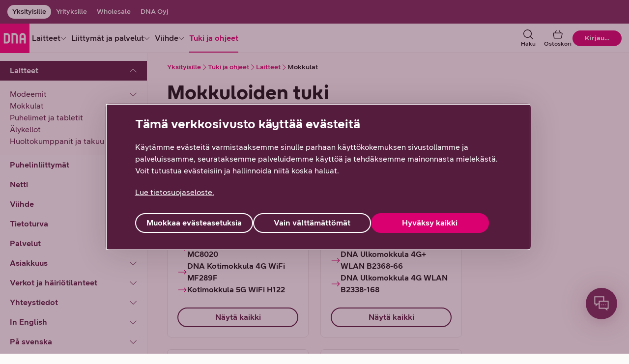

--- FILE ---
content_type: text/html;charset=utf-8
request_url: https://www.dna.fi/tuki/laitteet/mokkulat
body_size: 60130
content:
<!DOCTYPE html> <html class="ltr no-js" dir="ltr" lang="fi-FI"> <head> <meta content="initial-scale=1.0, width=device-width" name="viewport" /> <meta content="text/html; charset=UTF-8" http-equiv="Content-Type" /> <title>Mokkuloiden tuki | DNA</title> <script type="text/javascript" src="/ruxitagentjs_ICA7NVfhqrux_10327251022105625.js" data-dtconfig="app=6f6670dcc6516ee5|cuc=v2hgvzz1|owasp=1|mel=100000|featureHash=ICA7NVfhqrux|dpvc=1|md=mdcc1=bs.pageName,mdcc2=bs.visitorID,mdcc3=bs.campaign,mdcc4=bdocument.referrer,mdcc5=dutm_campaign,mdcc6=dutm_content|lastModification=1769444543589|tp=500,50,0|rdnt=1|uxrgce=1|srbbv=2|agentUri=/ruxitagentjs_ICA7NVfhqrux_10327251022105625.js|reportUrl=/rb_e368bf1e-8d75-4338-8f92-27cef02c669d|rid=RID_-247503097|rpid=-1140582232|domain=dna.fi"></script><link rel="preconnect" href="https://res.cloudinary.com/"> <link rel="preconnect" href="https://www.googletagmanager.com"> <link rel="preconnect" href="https://zogf71lkch-dsn.algolia.net"> <script>
    document.documentElement.className = document.documentElement.className.replace("no-js","");
  </script> <script type="importmap">{"imports":{"@clayui/breadcrumb":"/o/frontend-taglib-clay/__liferay__/exports/@clayui$breadcrumb.js","@clayui/form":"/o/frontend-taglib-clay/__liferay__/exports/@clayui$form.js","react-dom":"/o/frontend-js-react-web/__liferay__/exports/react-dom.js","@clayui/popover":"/o/frontend-taglib-clay/__liferay__/exports/@clayui$popover.js","@clayui/charts":"/o/frontend-taglib-clay/__liferay__/exports/@clayui$charts.js","@clayui/shared":"/o/frontend-taglib-clay/__liferay__/exports/@clayui$shared.js","@clayui/localized-input":"/o/frontend-taglib-clay/__liferay__/exports/@clayui$localized-input.js","@clayui/modal":"/o/frontend-taglib-clay/__liferay__/exports/@clayui$modal.js","@clayui/empty-state":"/o/frontend-taglib-clay/__liferay__/exports/@clayui$empty-state.js","@clayui/color-picker":"/o/frontend-taglib-clay/__liferay__/exports/@clayui$color-picker.js","@clayui/navigation-bar":"/o/frontend-taglib-clay/__liferay__/exports/@clayui$navigation-bar.js","react":"/o/frontend-js-react-web/__liferay__/exports/react.js","@clayui/pagination":"/o/frontend-taglib-clay/__liferay__/exports/@clayui$pagination.js","@clayui/icon":"/o/frontend-taglib-clay/__liferay__/exports/@clayui$icon.js","@clayui/table":"/o/frontend-taglib-clay/__liferay__/exports/@clayui$table.js","@clayui/autocomplete":"/o/frontend-taglib-clay/__liferay__/exports/@clayui$autocomplete.js","@clayui/slider":"/o/frontend-taglib-clay/__liferay__/exports/@clayui$slider.js","@clayui/management-toolbar":"/o/frontend-taglib-clay/__liferay__/exports/@clayui$management-toolbar.js","@clayui/multi-select":"/o/frontend-taglib-clay/__liferay__/exports/@clayui$multi-select.js","@clayui/nav":"/o/frontend-taglib-clay/__liferay__/exports/@clayui$nav.js","@clayui/time-picker":"/o/frontend-taglib-clay/__liferay__/exports/@clayui$time-picker.js","@clayui/provider":"/o/frontend-taglib-clay/__liferay__/exports/@clayui$provider.js","@clayui/upper-toolbar":"/o/frontend-taglib-clay/__liferay__/exports/@clayui$upper-toolbar.js","@clayui/loading-indicator":"/o/frontend-taglib-clay/__liferay__/exports/@clayui$loading-indicator.js","@clayui/panel":"/o/frontend-taglib-clay/__liferay__/exports/@clayui$panel.js","@clayui/drop-down":"/o/frontend-taglib-clay/__liferay__/exports/@clayui$drop-down.js","@clayui/list":"/o/frontend-taglib-clay/__liferay__/exports/@clayui$list.js","@clayui/date-picker":"/o/frontend-taglib-clay/__liferay__/exports/@clayui$date-picker.js","@clayui/label":"/o/frontend-taglib-clay/__liferay__/exports/@clayui$label.js","@clayui/data-provider":"/o/frontend-taglib-clay/__liferay__/exports/@clayui$data-provider.js","@liferay/frontend-js-api/data-set":"/o/frontend-js-dependencies-web/__liferay__/exports/@liferay$js-api$data-set.js","@clayui/core":"/o/frontend-taglib-clay/__liferay__/exports/@clayui$core.js","@liferay/language/":"/o/js/language/","@clayui/pagination-bar":"/o/frontend-taglib-clay/__liferay__/exports/@clayui$pagination-bar.js","@clayui/layout":"/o/frontend-taglib-clay/__liferay__/exports/@clayui$layout.js","@clayui/multi-step-nav":"/o/frontend-taglib-clay/__liferay__/exports/@clayui$multi-step-nav.js","@liferay/frontend-js-api":"/o/frontend-js-dependencies-web/__liferay__/exports/@liferay$js-api.js","@clayui/css":"/o/frontend-taglib-clay/__liferay__/exports/@clayui$css.js","@clayui/toolbar":"/o/frontend-taglib-clay/__liferay__/exports/@clayui$toolbar.js","@clayui/alert":"/o/frontend-taglib-clay/__liferay__/exports/@clayui$alert.js","@clayui/badge":"/o/frontend-taglib-clay/__liferay__/exports/@clayui$badge.js","@clayui/link":"/o/frontend-taglib-clay/__liferay__/exports/@clayui$link.js","@clayui/card":"/o/frontend-taglib-clay/__liferay__/exports/@clayui$card.js","@clayui/progress-bar":"/o/frontend-taglib-clay/__liferay__/exports/@clayui$progress-bar.js","@clayui/tooltip":"/o/frontend-taglib-clay/__liferay__/exports/@clayui$tooltip.js","@clayui/button":"/o/frontend-taglib-clay/__liferay__/exports/@clayui$button.js","@clayui/tabs":"/o/frontend-taglib-clay/__liferay__/exports/@clayui$tabs.js","@clayui/sticker":"/o/frontend-taglib-clay/__liferay__/exports/@clayui$sticker.js"},"scopes":{}}</script><script data-senna-track="temporary">var Liferay = window.Liferay || {};Liferay.Icons = Liferay.Icons || {};Liferay.Icons.controlPanelSpritemap = 'https://www.dna.fi/o/admin-theme/images/clay/icons.svg'; Liferay.Icons.spritemap = 'https://www.dna.fi/o/dna-fi-theme/images/clay/icons.svg';</script> <script data-senna-track="permanent" type="text/javascript">window.Liferay = window.Liferay || {}; window.Liferay.CSP = {nonce: ''};</script> <script data-senna-track="permanent" src="/combo?browserId=chrome&minifierType=js&languageId=fi_FI&t=1768898323363&/o/dna-fi-js-extender/jquery/jquery.min.js" type="text/javascript"></script> <link id="liferayAUICSS" rel="stylesheet" /> <script type="text/javascript" data-senna-track="temporary">
	// <![CDATA[
		var Liferay = Liferay || {};

		Liferay.Browser = {
			acceptsGzip: function () {
				return true;
			},

			

			getMajorVersion: function () {
				return 144.0;
			},

			getRevision: function () {
				return '537.36';
			},
			getVersion: function () {
				return '144.0';
			},

			

			isAir: function () {
				return false;
			},
			isChrome: function () {
				return true;
			},
			isEdge: function () {
				return false;
			},
			isFirefox: function () {
				return false;
			},
			isGecko: function () {
				return true;
			},
			isIe: function () {
				return false;
			},
			isIphone: function () {
				return false;
			},
			isLinux: function () {
				return false;
			},
			isMac: function () {
				return false;
			},
			isMobile: function () {
				return false;
			},
			isMozilla: function () {
				return false;
			},
			isOpera: function () {
				return false;
			},
			isRtf: function () {
				return true;
			},
			isSafari: function () {
				return true;
			},
			isSun: function () {
				return false;
			},
			isWebKit: function () {
				return true;
			},
			isWindows: function () {
				return true;
			}
		};

		Liferay.Data = Liferay.Data || {};

		Liferay.Data.ICONS_INLINE_SVG = true;

		Liferay.Data.NAV_SELECTOR = '#navigation';

		Liferay.Data.NAV_SELECTOR_MOBILE = '#navigationCollapse';

		Liferay.Data.isCustomizationView = function () {
			return false;
		};

		Liferay.Data.notices = [
			
		];

		(function () {
			var available = {};

			var direction = {};

			

				available['fi_FI'] = 'suomi\x20\x28Suomi\x29';
				direction['fi_FI'] = 'ltr';

			

				available['sv_SE'] = 'ruotsi\x20\x28Ruotsi\x29';
				direction['sv_SE'] = 'ltr';

			

				available['en_US'] = 'englanti\x20\x28Yhdysvallat\x29';
				direction['en_US'] = 'ltr';

			

			let _cache = {};

			if (Liferay && Liferay.Language && Liferay.Language._cache) {
				_cache = Liferay.Language._cache;
			}

			Liferay.Language = {
				_cache,
				available,
				direction,
				get: function(key) {
					let value = Liferay.Language._cache[key];

					if (value === undefined) {
						value = key;
					}

					return value;
				}
			};
		})();

		var featureFlags = {"LPD-10964":false,"LPS-193884":false,"LPD-30371":false,"LPS-178642":false,"LPS-193005":false,"LPD-31789":false,"LPD-10562":false,"LPD-11212":false,"LPS-114786":false,"COMMERCE-8087":false,"LPD-13311":true,"LRAC-10757":false,"LPS-180090":false,"LPS-178052":false,"LPS-189856":false,"LPD-21414":false,"LPS-185892":false,"LPS-186620":false,"LPD-10727":false,"LPS-184404":false,"LPS-198183":false,"LPD-35678":false,"LPD-6378":false,"LPS-153714":false,"LPS-96845":false,"LPD-11848":false,"LPS-170670":false,"LPD-7822":false,"LPS-169981":false,"LPS-177027":false,"LPD-11003":false,"LPD-32247":false,"LPS-135430":false,"LPD-20556":false,"LPS-134060":false,"LPS-164563":false,"LPD-28830":false,"LPD-27222":false,"LPS-122920":false,"LPS-199086":false,"LPD-35128":false,"LPD-10588":false,"LPD-13778":true,"LPD-11313":false,"LPD-6368":false,"LPS-202104":false,"LPD-19955":false,"LPS-187142":false,"LPD-35443":false,"LPD-15596":false,"LPD-11232":false,"LPS-196935":true,"LPS-176691":false,"LPS-197909":false,"LPD-29516":false,"COMMERCE-8949":false,"LPD-11228":false,"LPS-153813":false,"LPD-17809":false,"COMMERCE-13024":false,"LPS-165482":false,"LPS-193551":false,"LPS-197477":false,"LPS-174816":false,"LPS-186360":false,"LPD-32867":false,"LPS-153332":false,"LPD-35013":true,"LPS-179669":false,"LPS-174417":false,"LPD-11147":false,"LPD-31212":false,"LPD-18221":false,"LPS-155284":false,"LRAC-15017":false,"LPD-19870":false,"LPS-200108":false,"LPD-20131":false,"LPS-159643":false,"LPS-129412":false,"LPD-21265":false,"LPS-169837":false,"LPD-20379":false};

		Liferay.FeatureFlags = Object.keys(featureFlags).reduce(
			(acc, key) => ({
				...acc, [key]: featureFlags[key] === 'true' || featureFlags[key] === true
			}), {}
		);

		Liferay.PortletKeys = {
			DOCUMENT_LIBRARY: 'com_liferay_document_library_web_portlet_DLPortlet',
			DYNAMIC_DATA_MAPPING: 'com_liferay_dynamic_data_mapping_web_portlet_DDMPortlet',
			ITEM_SELECTOR: 'com_liferay_item_selector_web_portlet_ItemSelectorPortlet'
		};

		Liferay.PropsValues = {
			JAVASCRIPT_SINGLE_PAGE_APPLICATION_TIMEOUT: 0,
			UPLOAD_SERVLET_REQUEST_IMPL_MAX_SIZE: 104857600
		};

		Liferay.ThemeDisplay = {

			

			
				getLayoutId: function () {
					return '4062';
				},

				

				getLayoutRelativeControlPanelURL: function () {
					return '/group/yksityisille/~/control_panel/manage';
				},

				getLayoutRelativeURL: function () {
					return '/tuki/laitteet/mokkulat';
				},
				getLayoutURL: function () {
					return 'https://www.dna.fi/tuki/laitteet/mokkulat';
				},
				getParentLayoutId: function () {
					return '3915';
				},
				isControlPanel: function () {
					return false;
				},
				isPrivateLayout: function () {
					return 'false';
				},
				isVirtualLayout: function () {
					return false;
				},
			

			getBCP47LanguageId: function () {
				return 'fi-FI';
			},
			getCanonicalURL: function () {

				

				return 'https\x3a\x2f\x2fwww\x2edna\x2efi\x2ftuki\x2flaitteet\x2fmokkulat';
			},
			getCDNBaseURL: function () {
				return 'https://www.dna.fi';
			},
			getCDNDynamicResourcesHost: function () {
				return '';
			},
			getCDNHost: function () {
				return '';
			},
			getCompanyGroupId: function () {
				return '20152';
			},
			getCompanyId: function () {
				return '20116';
			},
			getDefaultLanguageId: function () {
				return 'fi_FI';
			},
			getDoAsUserIdEncoded: function () {
				return '';
			},
			getLanguageId: function () {
				return 'fi_FI';
			},
			getParentGroupId: function () {
				return '753910';
			},
			getPathContext: function () {
				return '';
			},
			getPathImage: function () {
				return '/image';
			},
			getPathJavaScript: function () {
				return '/o/frontend-js-web';
			},
			getPathMain: function () {
				return '/c';
			},
			getPathThemeImages: function () {
				return 'https://www.dna.fi/o/dna-fi-theme/images';
			},
			getPathThemeRoot: function () {
				return '/o/dna-fi-theme';
			},
			getPlid: function () {
				return '9162701';
			},
			getPortalURL: function () {
				return 'https://www.dna.fi';
			},
			getRealUserId: function () {
				return '20120';
			},
			getRemoteAddr: function () {
				return '10.72.143.17';
			},
			getRemoteHost: function () {
				return '10.72.143.17';
			},
			getScopeGroupId: function () {
				return '753910';
			},
			getScopeGroupIdOrLiveGroupId: function () {
				return '753910';
			},
			getSessionId: function () {
				return '';
			},
			getSiteAdminURL: function () {
				return 'https://www.dna.fi/group/yksityisille/~/control_panel/manage?p_p_lifecycle=0&p_p_state=maximized&p_p_mode=view';
			},
			getSiteGroupId: function () {
				return '753910';
			},
			getURLControlPanel: function () {
				return '/group/control_panel?refererPlid=9162701';
			},
			getURLHome: function () {
				return 'https\x3a\x2f\x2fwww\x2edna\x2efi\x2fweb\x2fyksityisille';
			},
			getUserEmailAddress: function () {
				return '';
			},
			getUserId: function () {
				return '20120';
			},
			getUserName: function () {
				return '';
			},
			isAddSessionIdToURL: function () {
				return false;
			},
			isImpersonated: function () {
				return false;
			},
			isSignedIn: function () {
				return false;
			},

			isStagedPortlet: function () {
				
					
						return false;
					
				
			},

			isStateExclusive: function () {
				return false;
			},
			isStateMaximized: function () {
				return false;
			},
			isStatePopUp: function () {
				return false;
			}
		};

		var themeDisplay = Liferay.ThemeDisplay;

		Liferay.AUI = {

			

			getCombine: function () {
				return true;
			},
			getComboPath: function () {
				return '/combo/?browserId=chrome&minifierType=&languageId=fi_FI&t=1768898015194&';
			},
			getDateFormat: function () {
				return '%d.%m.%Y';
			},
			getEditorCKEditorPath: function () {
				return '/o/frontend-editor-ckeditor-web';
			},
			getFilter: function () {
				var filter = 'raw';

				
					
						filter = 'min';
					
					

				return filter;
			},
			getFilterConfig: function () {
				var instance = this;

				var filterConfig = null;

				if (!instance.getCombine()) {
					filterConfig = {
						replaceStr: '.js' + instance.getStaticResourceURLParams(),
						searchExp: '\\.js$'
					};
				}

				return filterConfig;
			},
			getJavaScriptRootPath: function () {
				return '/o/frontend-js-web';
			},
			getPortletRootPath: function () {
				return '/html/portlet';
			},
			getStaticResourceURLParams: function () {
				return '?browserId=chrome&minifierType=&languageId=fi_FI&t=1768898015194';
			}
		};

		Liferay.authToken = 'CH8vZsfZ';

		

		Liferay.currentURL = '\x2ftuki\x2flaitteet\x2fmokkulat';
		Liferay.currentURLEncoded = '\x252Ftuki\x252Flaitteet\x252Fmokkulat';
	// ]]>
</script> <script data-senna-track="temporary" type="text/javascript">window.__CONFIG__= {basePath: '',combine: true, defaultURLParams: null, explainResolutions: false, exposeGlobal: false, logLevel: 'warn', moduleType: 'module', namespace:'Liferay', nonce: '', reportMismatchedAnonymousModules: 'warn', resolvePath: '/o/js_resolve_modules', url: '/combo/?browserId=chrome&minifierType=js&languageId=fi_FI&t=1768898015194&', waitTimeout: 30000};</script><script data-senna-track="permanent" src="/o/frontend-js-loader-modules-extender/loader.js?&mac=9WaMmhziBCkScHZwrrVcOR7VZF4=&browserId=chrome&languageId=fi_FI&minifierType=js" type="text/javascript"></script><script data-senna-track="permanent" src="/combo?browserId=chrome&minifierType=js&languageId=fi_FI&t=1768898015194&/o/frontend-js-aui-web/aui/aui/aui-min.js&/o/frontend-js-aui-web/liferay/modules.js&/o/frontend-js-aui-web/liferay/aui_sandbox.js&/o/frontend-js-aui-web/aui/attribute-base/attribute-base-min.js&/o/frontend-js-aui-web/aui/attribute-complex/attribute-complex-min.js&/o/frontend-js-aui-web/aui/attribute-core/attribute-core-min.js&/o/frontend-js-aui-web/aui/attribute-observable/attribute-observable-min.js&/o/frontend-js-aui-web/aui/attribute-extras/attribute-extras-min.js&/o/frontend-js-aui-web/aui/event-custom-base/event-custom-base-min.js&/o/frontend-js-aui-web/aui/event-custom-complex/event-custom-complex-min.js&/o/frontend-js-aui-web/aui/oop/oop-min.js&/o/frontend-js-aui-web/aui/aui-base-lang/aui-base-lang-min.js&/o/frontend-js-aui-web/liferay/dependency.js&/o/frontend-js-aui-web/liferay/util.js&/o/frontend-js-web/liferay/dom_task_runner.js&/o/frontend-js-web/liferay/events.js&/o/frontend-js-web/liferay/lazy_load.js&/o/frontend-js-web/liferay/liferay.js&/o/frontend-js-web/liferay/global.bundle.js&/o/frontend-js-web/liferay/portlet.js&/o/frontend-js-web/liferay/workflow.js&/o/oauth2-provider-web/js/liferay.js" type="text/javascript"></script> <script data-senna-track="temporary" type="text/javascript">window.Liferay = Liferay || {}; window.Liferay.OAuth2 = {getAuthorizeURL: function() {return 'https://www.dna.fi/o/oauth2/authorize';}, getBuiltInRedirectURL: function() {return 'https://www.dna.fi/o/oauth2/redirect';}, getIntrospectURL: function() { return 'https://www.dna.fi/o/oauth2/introspect';}, getTokenURL: function() {return 'https://www.dna.fi/o/oauth2/token';}, getUserAgentApplication: function(externalReferenceCode) {return Liferay.OAuth2._userAgentApplications[externalReferenceCode];}, _userAgentApplications: {}}</script><script data-senna-track="temporary" type="text/javascript">try {var MODULE_MAIN='frontend-js-components-web@2.0.77/index';var MODULE_PATH='/o/frontend-js-components-web';/**
 * SPDX-FileCopyrightText: (c) 2000 Liferay, Inc. https://liferay.com
 * SPDX-License-Identifier: LGPL-2.1-or-later OR LicenseRef-Liferay-DXP-EULA-2.0.0-2023-06
 */

(function () {
	AUI().applyConfig({
		groups: {
			components: {

				// eslint-disable-next-line
				mainModule: MODULE_MAIN,
			},
		},
	});
})();
} catch(error) {console.error(error);}try {var MODULE_MAIN='staging-processes-web@5.0.63/index';var MODULE_PATH='/o/staging-processes-web';/**
 * SPDX-FileCopyrightText: (c) 2000 Liferay, Inc. https://liferay.com
 * SPDX-License-Identifier: LGPL-2.1-or-later OR LicenseRef-Liferay-DXP-EULA-2.0.0-2023-06
 */

(function () {
	AUI().applyConfig({
		groups: {
			stagingprocessesweb: {
				base: MODULE_PATH + '/js/legacy/',
				combine: Liferay.AUI.getCombine(),
				filter: Liferay.AUI.getFilterConfig(),
				modules: {
					'liferay-staging-processes-export-import': {
						path: 'main.js',
						requires: [
							'aui-datatype',
							'aui-dialog-iframe-deprecated',
							'aui-modal',
							'aui-parse-content',
							'aui-toggler',
							'liferay-portlet-base',
							'liferay-util-window',
						],
					},
				},
				root: MODULE_PATH + '/js/legacy/',
			},
		},
	});
})();
} catch(error) {console.error(error);}try {var MODULE_MAIN='@liferay/frontend-js-react-web@5.0.50/index';var MODULE_PATH='/o/frontend-js-react-web';/**
 * SPDX-FileCopyrightText: (c) 2000 Liferay, Inc. https://liferay.com
 * SPDX-License-Identifier: LGPL-2.1-or-later OR LicenseRef-Liferay-DXP-EULA-2.0.0-2023-06
 */

(function () {
	AUI().applyConfig({
		groups: {
			react: {

				// eslint-disable-next-line
				mainModule: MODULE_MAIN,
			},
		},
	});
})();
} catch(error) {console.error(error);}try {var MODULE_MAIN='portal-search-web@6.0.144/index';var MODULE_PATH='/o/portal-search-web';/**
 * SPDX-FileCopyrightText: (c) 2000 Liferay, Inc. https://liferay.com
 * SPDX-License-Identifier: LGPL-2.1-or-later OR LicenseRef-Liferay-DXP-EULA-2.0.0-2023-06
 */

(function () {
	AUI().applyConfig({
		groups: {
			search: {
				base: MODULE_PATH + '/js/',
				combine: Liferay.AUI.getCombine(),
				filter: Liferay.AUI.getFilterConfig(),
				modules: {
					'liferay-search-custom-range-facet': {
						path: 'custom_range_facet.js',
						requires: ['aui-form-validator'],
					},
				},
				root: MODULE_PATH + '/js/',
			},
		},
	});
})();
} catch(error) {console.error(error);}try {var MODULE_MAIN='contacts-web@5.0.63/index';var MODULE_PATH='/o/contacts-web';/**
 * SPDX-FileCopyrightText: (c) 2000 Liferay, Inc. https://liferay.com
 * SPDX-License-Identifier: LGPL-2.1-or-later OR LicenseRef-Liferay-DXP-EULA-2.0.0-2023-06
 */

(function () {
	AUI().applyConfig({
		groups: {
			contactscenter: {
				base: MODULE_PATH + '/js/legacy/',
				combine: Liferay.AUI.getCombine(),
				filter: Liferay.AUI.getFilterConfig(),
				modules: {
					'liferay-contacts-center': {
						path: 'main.js',
						requires: [
							'aui-io-plugin-deprecated',
							'aui-toolbar',
							'autocomplete-base',
							'datasource-io',
							'json-parse',
							'liferay-portlet-base',
							'liferay-util-window',
						],
					},
				},
				root: MODULE_PATH + '/js/legacy/',
			},
		},
	});
})();
} catch(error) {console.error(error);}try {var MODULE_MAIN='dynamic-data-mapping-web@5.0.113/index';var MODULE_PATH='/o/dynamic-data-mapping-web';/**
 * SPDX-FileCopyrightText: (c) 2000 Liferay, Inc. https://liferay.com
 * SPDX-License-Identifier: LGPL-2.1-or-later OR LicenseRef-Liferay-DXP-EULA-2.0.0-2023-06
 */

(function () {
	const LiferayAUI = Liferay.AUI;

	AUI().applyConfig({
		groups: {
			ddm: {
				base: MODULE_PATH + '/js/legacy/',
				combine: Liferay.AUI.getCombine(),
				filter: LiferayAUI.getFilterConfig(),
				modules: {
					'liferay-ddm-form': {
						path: 'ddm_form.js',
						requires: [
							'aui-base',
							'aui-datatable',
							'aui-datatype',
							'aui-image-viewer',
							'aui-parse-content',
							'aui-set',
							'aui-sortable-list',
							'json',
							'liferay-form',
							'liferay-map-base',
							'liferay-translation-manager',
							'liferay-util-window',
						],
					},
					'liferay-portlet-dynamic-data-mapping': {
						condition: {
							trigger: 'liferay-document-library',
						},
						path: 'main.js',
						requires: [
							'arraysort',
							'aui-form-builder-deprecated',
							'aui-form-validator',
							'aui-map',
							'aui-text-unicode',
							'json',
							'liferay-menu',
							'liferay-translation-manager',
							'liferay-util-window',
							'text',
						],
					},
					'liferay-portlet-dynamic-data-mapping-custom-fields': {
						condition: {
							trigger: 'liferay-document-library',
						},
						path: 'custom_fields.js',
						requires: ['liferay-portlet-dynamic-data-mapping'],
					},
				},
				root: MODULE_PATH + '/js/legacy/',
			},
		},
	});
})();
} catch(error) {console.error(error);}try {var MODULE_MAIN='calendar-web@5.0.102/index';var MODULE_PATH='/o/calendar-web';/**
 * SPDX-FileCopyrightText: (c) 2000 Liferay, Inc. https://liferay.com
 * SPDX-License-Identifier: LGPL-2.1-or-later OR LicenseRef-Liferay-DXP-EULA-2.0.0-2023-06
 */

(function () {
	AUI().applyConfig({
		groups: {
			calendar: {
				base: MODULE_PATH + '/js/legacy/',
				combine: Liferay.AUI.getCombine(),
				filter: Liferay.AUI.getFilterConfig(),
				modules: {
					'liferay-calendar-a11y': {
						path: 'calendar_a11y.js',
						requires: ['calendar'],
					},
					'liferay-calendar-container': {
						path: 'calendar_container.js',
						requires: [
							'aui-alert',
							'aui-base',
							'aui-component',
							'liferay-portlet-base',
						],
					},
					'liferay-calendar-date-picker-sanitizer': {
						path: 'date_picker_sanitizer.js',
						requires: ['aui-base'],
					},
					'liferay-calendar-interval-selector': {
						path: 'interval_selector.js',
						requires: ['aui-base', 'liferay-portlet-base'],
					},
					'liferay-calendar-interval-selector-scheduler-event-link': {
						path: 'interval_selector_scheduler_event_link.js',
						requires: ['aui-base', 'liferay-portlet-base'],
					},
					'liferay-calendar-list': {
						path: 'calendar_list.js',
						requires: [
							'aui-template-deprecated',
							'liferay-scheduler',
						],
					},
					'liferay-calendar-message-util': {
						path: 'message_util.js',
						requires: ['liferay-util-window'],
					},
					'liferay-calendar-recurrence-converter': {
						path: 'recurrence_converter.js',
						requires: [],
					},
					'liferay-calendar-recurrence-dialog': {
						path: 'recurrence.js',
						requires: [
							'aui-base',
							'liferay-calendar-recurrence-util',
						],
					},
					'liferay-calendar-recurrence-util': {
						path: 'recurrence_util.js',
						requires: ['aui-base', 'liferay-util-window'],
					},
					'liferay-calendar-reminders': {
						path: 'calendar_reminders.js',
						requires: ['aui-base'],
					},
					'liferay-calendar-remote-services': {
						path: 'remote_services.js',
						requires: [
							'aui-base',
							'aui-component',
							'liferay-calendar-util',
							'liferay-portlet-base',
						],
					},
					'liferay-calendar-session-listener': {
						path: 'session_listener.js',
						requires: ['aui-base', 'liferay-scheduler'],
					},
					'liferay-calendar-simple-color-picker': {
						path: 'simple_color_picker.js',
						requires: ['aui-base', 'aui-template-deprecated'],
					},
					'liferay-calendar-simple-menu': {
						path: 'simple_menu.js',
						requires: [
							'aui-base',
							'aui-template-deprecated',
							'event-outside',
							'event-touch',
							'widget-modality',
							'widget-position',
							'widget-position-align',
							'widget-position-constrain',
							'widget-stack',
							'widget-stdmod',
						],
					},
					'liferay-calendar-util': {
						path: 'calendar_util.js',
						requires: [
							'aui-datatype',
							'aui-io',
							'aui-scheduler',
							'aui-toolbar',
							'autocomplete',
							'autocomplete-highlighters',
						],
					},
					'liferay-scheduler': {
						path: 'scheduler.js',
						requires: [
							'async-queue',
							'aui-datatype',
							'aui-scheduler',
							'dd-plugin',
							'liferay-calendar-a11y',
							'liferay-calendar-message-util',
							'liferay-calendar-recurrence-converter',
							'liferay-calendar-recurrence-util',
							'liferay-calendar-util',
							'liferay-scheduler-event-recorder',
							'liferay-scheduler-models',
							'promise',
							'resize-plugin',
						],
					},
					'liferay-scheduler-event-recorder': {
						path: 'scheduler_event_recorder.js',
						requires: [
							'dd-plugin',
							'liferay-calendar-util',
							'resize-plugin',
						],
					},
					'liferay-scheduler-models': {
						path: 'scheduler_models.js',
						requires: [
							'aui-datatype',
							'dd-plugin',
							'liferay-calendar-util',
						],
					},
				},
				root: MODULE_PATH + '/js/legacy/',
			},
		},
	});
})();
} catch(error) {console.error(error);}try {var MODULE_MAIN='exportimport-web@5.0.96/index';var MODULE_PATH='/o/exportimport-web';/**
 * SPDX-FileCopyrightText: (c) 2000 Liferay, Inc. https://liferay.com
 * SPDX-License-Identifier: LGPL-2.1-or-later OR LicenseRef-Liferay-DXP-EULA-2.0.0-2023-06
 */

(function () {
	AUI().applyConfig({
		groups: {
			exportimportweb: {
				base: MODULE_PATH + '/js/legacy/',
				combine: Liferay.AUI.getCombine(),
				filter: Liferay.AUI.getFilterConfig(),
				modules: {
					'liferay-export-import-export-import': {
						path: 'main.js',
						requires: [
							'aui-datatype',
							'aui-dialog-iframe-deprecated',
							'aui-modal',
							'aui-parse-content',
							'aui-toggler',
							'liferay-portlet-base',
							'liferay-util-window',
						],
					},
				},
				root: MODULE_PATH + '/js/legacy/',
			},
		},
	});
})();
} catch(error) {console.error(error);}try {var MODULE_MAIN='@liferay/frontend-js-state-web@1.0.28/index';var MODULE_PATH='/o/frontend-js-state-web';/**
 * SPDX-FileCopyrightText: (c) 2000 Liferay, Inc. https://liferay.com
 * SPDX-License-Identifier: LGPL-2.1-or-later OR LicenseRef-Liferay-DXP-EULA-2.0.0-2023-06
 */

(function () {
	AUI().applyConfig({
		groups: {
			state: {

				// eslint-disable-next-line
				mainModule: MODULE_MAIN,
			},
		},
	});
})();
} catch(error) {console.error(error);}try {var MODULE_MAIN='@liferay/document-library-web@6.0.193/index';var MODULE_PATH='/o/document-library-web';/**
 * SPDX-FileCopyrightText: (c) 2000 Liferay, Inc. https://liferay.com
 * SPDX-License-Identifier: LGPL-2.1-or-later OR LicenseRef-Liferay-DXP-EULA-2.0.0-2023-06
 */

(function () {
	AUI().applyConfig({
		groups: {
			dl: {
				base: MODULE_PATH + '/js/legacy/',
				combine: Liferay.AUI.getCombine(),
				filter: Liferay.AUI.getFilterConfig(),
				modules: {
					'document-library-upload-component': {
						path: 'DocumentLibraryUpload.js',
						requires: [
							'aui-component',
							'aui-data-set-deprecated',
							'aui-overlay-manager-deprecated',
							'aui-overlay-mask-deprecated',
							'aui-parse-content',
							'aui-progressbar',
							'aui-template-deprecated',
							'liferay-search-container',
							'querystring-parse-simple',
							'uploader',
						],
					},
				},
				root: MODULE_PATH + '/js/legacy/',
			},
		},
	});
})();
} catch(error) {console.error(error);}try {var MODULE_MAIN='frontend-editor-alloyeditor-web@5.0.54/index';var MODULE_PATH='/o/frontend-editor-alloyeditor-web';/**
 * SPDX-FileCopyrightText: (c) 2000 Liferay, Inc. https://liferay.com
 * SPDX-License-Identifier: LGPL-2.1-or-later OR LicenseRef-Liferay-DXP-EULA-2.0.0-2023-06
 */

(function () {
	AUI().applyConfig({
		groups: {
			alloyeditor: {
				base: MODULE_PATH + '/js/legacy/',
				combine: Liferay.AUI.getCombine(),
				filter: Liferay.AUI.getFilterConfig(),
				modules: {
					'liferay-alloy-editor': {
						path: 'alloyeditor.js',
						requires: [
							'aui-component',
							'liferay-portlet-base',
							'timers',
						],
					},
					'liferay-alloy-editor-source': {
						path: 'alloyeditor_source.js',
						requires: [
							'aui-debounce',
							'liferay-fullscreen-source-editor',
							'liferay-source-editor',
							'plugin',
						],
					},
				},
				root: MODULE_PATH + '/js/legacy/',
			},
		},
	});
})();
} catch(error) {console.error(error);}try {var MODULE_MAIN='portal-workflow-kaleo-designer-web@5.0.143/index';var MODULE_PATH='/o/portal-workflow-kaleo-designer-web';/**
 * SPDX-FileCopyrightText: (c) 2000 Liferay, Inc. https://liferay.com
 * SPDX-License-Identifier: LGPL-2.1-or-later OR LicenseRef-Liferay-DXP-EULA-2.0.0-2023-06
 */

(function () {
	AUI().applyConfig({
		groups: {
			'kaleo-designer': {
				base: MODULE_PATH + '/designer/js/legacy/',
				combine: Liferay.AUI.getCombine(),
				filter: Liferay.AUI.getFilterConfig(),
				modules: {
					'liferay-kaleo-designer-autocomplete-util': {
						path: 'autocomplete_util.js',
						requires: ['autocomplete', 'autocomplete-highlighters'],
					},
					'liferay-kaleo-designer-definition-diagram-controller': {
						path: 'definition_diagram_controller.js',
						requires: [
							'liferay-kaleo-designer-field-normalizer',
							'liferay-kaleo-designer-utils',
						],
					},
					'liferay-kaleo-designer-dialogs': {
						path: 'dialogs.js',
						requires: ['liferay-util-window'],
					},
					'liferay-kaleo-designer-editors': {
						path: 'editors.js',
						requires: [
							'aui-ace-editor',
							'aui-ace-editor-mode-xml',
							'aui-base',
							'aui-datatype',
							'aui-node',
							'liferay-kaleo-designer-autocomplete-util',
							'liferay-kaleo-designer-utils',
						],
					},
					'liferay-kaleo-designer-field-normalizer': {
						path: 'field_normalizer.js',
						requires: ['liferay-kaleo-designer-remote-services'],
					},
					'liferay-kaleo-designer-nodes': {
						path: 'nodes.js',
						requires: [
							'aui-datatable',
							'aui-datatype',
							'aui-diagram-builder',
							'liferay-kaleo-designer-editors',
							'liferay-kaleo-designer-utils',
						],
					},
					'liferay-kaleo-designer-remote-services': {
						path: 'remote_services.js',
						requires: ['aui-io'],
					},
					'liferay-kaleo-designer-templates': {
						path: 'templates.js',
						requires: ['aui-tpl-snippets-deprecated'],
					},
					'liferay-kaleo-designer-utils': {
						path: 'utils.js',
						requires: [],
					},
					'liferay-kaleo-designer-xml-definition': {
						path: 'xml_definition.js',
						requires: [
							'aui-base',
							'aui-component',
							'dataschema-xml',
							'datatype-xml',
						],
					},
					'liferay-kaleo-designer-xml-definition-serializer': {
						path: 'xml_definition_serializer.js',
						requires: ['escape', 'liferay-kaleo-designer-xml-util'],
					},
					'liferay-kaleo-designer-xml-util': {
						path: 'xml_util.js',
						requires: ['aui-base'],
					},
					'liferay-portlet-kaleo-designer': {
						path: 'main.js',
						requires: [
							'aui-ace-editor',
							'aui-ace-editor-mode-xml',
							'aui-tpl-snippets-deprecated',
							'dataschema-xml',
							'datasource',
							'datatype-xml',
							'event-valuechange',
							'io-form',
							'liferay-kaleo-designer-autocomplete-util',
							'liferay-kaleo-designer-editors',
							'liferay-kaleo-designer-nodes',
							'liferay-kaleo-designer-remote-services',
							'liferay-kaleo-designer-utils',
							'liferay-kaleo-designer-xml-util',
							'liferay-util-window',
						],
					},
				},
				root: MODULE_PATH + '/designer/js/legacy/',
			},
		},
	});
})();
} catch(error) {console.error(error);}try {var MODULE_MAIN='null';var MODULE_PATH='/o/dna-fi-alloyui-javascripts-web-hook';;(function() {

    var base = MODULE_PATH + '/js/';

    AUI().applyConfig(
        {
            groups: {
                alloyUIExtensions: {
                    base: base,
                    combine: Liferay.AUI.getCombine(),
                    filter: Liferay.AUI.getFilterConfig(),
                    modules: {
                       'aui-form-validator-ext': {
                            path: 'aui-form-validator-ext.js',
                            condition: {
                                name: 'aui-form-validator',
                                trigger: 'aui-form-validator',
                                when: 'instead'
                            }
                        }
                    },
                    root: base
                }
            }
        }
    );
})();} catch(error) {console.error(error);}try {var MODULE_MAIN='null';var MODULE_PATH='/o/ddm-field-type-web-hook';;(function() {

    var base = MODULE_PATH + '/js/';

    AUI().applyConfig(
        {
            groups: {
                ddmExtensionModules: {
                    base: base,
                    combine: Liferay.AUI.getCombine(),
                    filter: Liferay.AUI.getFilterConfig(),
                    modules: {
                        'liferay-portlet-dynamic-data-mapping-override': {
                            path: 'main.ext.js',
                            condition: {
                                name: 'liferay-portlet-dynamic-data-mapping-override',
                                trigger: 'liferay-portlet-dynamic-data-mapping'
                            }
                        },
                        'liferay-portlet-dynamic-data-mapping-custom-fields-override': {
                            path: 'custom_fields.ext.js',
                            condition: {
                                name: 'liferay-portlet-dynamic-data-mapping-custom-fields-override',
                                trigger: 'liferay-portlet-dynamic-data-mapping-custom-fields'
                            }
                        },
                        'liferay-ddm-form-ext': {
                            path: 'ddm_form.ext.js',
                            condition: {
                                name: 'liferay-ddm-form-ext',
                                trigger: 'liferay-ddm-form'
                            }
                        }
                    },
                    root: base
                }
            }
        }
    );
})();} catch(error) {console.error(error);}</script> <script type="text/javascript" data-senna-track="temporary">
	// <![CDATA[
		
			
				
		

		
	// ]]>
</script> <style data-senna-track="temporary" type="text/css">
</style> <link data-senna-track="permanent" href="https://www.dna.fi/combo?browserId=chrome&minifierType=css&languageId=fi_FI&t=1768898045755&/o/dna-fi-main-theme-contributor/custom.css" rel="stylesheet" type = "text/css" /> <link data-senna-track="permanent" href="/o/frontend-js-aui-web/alloy_ui.css?&mac=favIEq7hPo8AEd6k+N5OVADEEls=&browserId=chrome&languageId=fi_FI&minifierType=css&themeId=dnafitheme_WAR_dnafitheme" rel="stylesheet"></link> <script type="text/javascript" data-senna-track="temporary">
	if (window.Analytics) {
		window._com_liferay_document_library_analytics_isViewFileEntry = false;
	}
</script> <meta content="false" name="data-analytics-readable-content" /> <script type="text/javascript" data-senna-track="temporary">
	var runMiddlewares = function () {
		Analytics.registerMiddleware(
	function(request) {
		request.context.experienceId = 'DEFAULT';
		request.context.experimentId = '';
		request.context.variantId = '';

		return request;
	}
);
	};

	var analyticsClientChannelId =
		'772568012710370285';
	var analyticsClientGroupIds =
		["753910"];
	var analyticsCookiesConsentMode =
		false;
	var analyticsFeatureFlagEnabled =
		false;

	var cookieManagers = {
		'cookie.onetrust': {
			checkConsent: () => {
				var OptanonActiveGroups = window.OptanonActiveGroups;

				return OptanonActiveGroups && OptanonActiveGroups.includes('C0002');
			},
			enabled: () => {
				if (!window.OneTrustStub && !window.OneTrust) {
					return Promise.resolve(false);
				}

				return new Promise((resolve, reject) => {
					var startTime = Date.now();

					var checkObject = () => {
						if (window['OneTrust']) {
							resolve(window['OneTrust']);
						}
						else if (Date.now() - startTime >= 5000) {
							reject();
						}
						else {
							setTimeout(checkObject, 100);
						}
					};

					checkObject();
				})
					.then(() => {
						return Promise.resolve(true);
					})
					.catch(() => {
						return Promise.resolve(false);
					});
			},
			onConsentChange: (callbackFn) => {
				var OneTrust = window.OneTrust;

				OneTrust.OnConsentChanged(callbackFn);
			},
		},
		'cookie.liferay': {
			checkConsent: ({navigation}) => {
				var performanceCookieEnabled = Liferay.Util.Cookie.get(
					Liferay.Util.Cookie.TYPES.PERFORMANCE
				);

				if (performanceCookieEnabled === 'false') {
					if (window.Analytics) {
						Analytics.dispose();
					}

					return false;
				}

				if (
					!analyticsCookiesConsentMode &&
					typeof performanceCookieEnabled === 'undefined'
				) {
					return true;
				}

				if (navigation === 'normal' && window.Analytics) {
					return false;
				}

				return performanceCookieEnabled === 'true';
			},
			enabled: () => {
				return Promise.resolve(analyticsFeatureFlagEnabled);
			},
			onConsentChange: (callbackFn) => {
				Liferay.on('cookieBannerSetCookie', callbackFn);
			},
		},
	};

	function getAnalyticsSDKVersion() {
		switch (
			'PROD'
		) {
			case 'DEV': {
				return 'https://analytics-js-dev-cdn.liferay.com';
			}
			case 'INTERNAL': {
				return 'https://analytics-js-internal-cdn.liferay.com';
			}
			default: {
				return 'https://analytics-js-cdn.liferay.com';
			}
		}
	}
</script> <script id="liferayAnalyticsScript" type="text/javascript" data-senna-track="permanent">
	var allPromises = Object.keys(cookieManagers).map((key) =>
		cookieManagers[key].enabled()
	);

	Promise.all(allPromises).then((result) => {
		var selectedIndex = result.findIndex((enabled) => enabled);
		var selectedCookieManager = Object.values(cookieManagers)[selectedIndex];

		function initializeAnalyticsSDK() {
			(function (u, c, a, m, o, l) {
				o = 'script';
				l = document;
				a = l.createElement(o);
				m = l.getElementsByTagName(o)[0];
				a.async = 1;
				a.src = u;
				a.onload = c;
				m.parentNode.insertBefore(a, m);
			})(getAnalyticsSDKVersion(), () => {
				var config =
					{"dataSourceId":"772568012695033301","endpointUrl":"https://osbasahpublisher-ac-europewest3.lfr.cloud","projectId":"asah8c0f36846f424ed6a0e48a2b3f6ae2ee"};

				var dxpMiddleware = function (request) {
					request.context.canonicalUrl = themeDisplay.getCanonicalURL();
					request.context.channelId = analyticsClientChannelId;
					request.context.groupId =
						themeDisplay.getScopeGroupIdOrLiveGroupId();

					return request;
				};

				Analytics.create(config, [dxpMiddleware]);

				if (themeDisplay.isSignedIn()) {
					Analytics.setIdentity({
						email: themeDisplay.getUserEmailAddress(),
						name: themeDisplay.getUserName(),
					});
				}

				runMiddlewares();

				Analytics.send('pageViewed', 'Page');

				
			});
		}

		if (selectedCookieManager) {
			selectedCookieManager.onConsentChange(() => {
				if (selectedCookieManager.checkConsent({navigation: 'normal'})) {
					initializeAnalyticsSDK();
				}
			});

			if (selectedCookieManager.checkConsent({navigation: 'normal'})) {
				initializeAnalyticsSDK();
			}
		}
		else {
			initializeAnalyticsSDK();
		}
	});
</script> <link data-senna-track="temporary" href="/o/dna-fi-theme/css/dna/portlets/navigation-list.css?browserId=chrome&themeId=dnafitheme_WAR_dnafitheme&minifierType=css&languageId=fi_FI&t=1768891130000" id="navigationListCSS" rel="stylesheet" type="text/css" media="none" onload="if(media!='all')media='all'"> <link href="/o/dna-fi-theme/css/dna/portlets/table-of-contents.css?t=1768891130000" rel="stylesheet" type="text/css" data-senna-track="temporary" id="dbc42601" /> <link href="/combo?browserId=chrome&amp;minifierType=css&amp;themeId=dnafitheme_WAR_dnafitheme&amp;languageId=fi_FI&amp;com_liferay_journal_content_web_portlet_JournalContentPortlet:%2Fo%2Fjournal-content-web%2Fcss%2Fmain.css&amp;com_liferay_site_navigation_menu_web_portlet_SiteNavigationMenuPortlet_INSTANCE_FCOU6et0tdNb:%2Fo%2Fsite-navigation-menu-web%2Fcss%2Fmain.css&amp;t=1768891130000" rel="stylesheet" type="text/css" data-senna-track="temporary" id="a91c624d" /> <link class="lfr-css-file" data-senna-track="temporary" href="https://www.dna.fi/o/dna-fi-theme/css/main.css?browserId=chrome&amp;themeId=dnafitheme_WAR_dnafitheme&amp;minifierType=css&amp;languageId=fi_FI&amp;t=1768891130000" id="liferayThemeCSS" rel="stylesheet" type="text/css" /> <style data-senna-track="senna" type="text/css"> /* DNADXP-8146 */ .subscription-recommendation__content:first-child { margin: 0; } .subscription-recommendation__content h1:first-child, .subscription-recommendation__content h2:first-child { margin: 0 0 20px; } .subscription-recommendation__title + .subscription-recommendation__content { margin-top: 20px; } /* DNADXP-8146 end */ /* DNADXP-8982 */ .ds-content--dark-bg .ds-color--black a:not(.ds-btn):not(.ds-icon-btn) { color: #da0070; } .ds-content--dark-bg .ds-color--black a:not(.ds-btn):not(.ds-icon-btn):hover { color: #ae005a !important; } .ds-content--dark-bg .ds-color--black .ds-icon-btn, body .ds-content--dark-bg .ds-color--black a.ds-icon-btn:not(.ds-btn):hover { color: #121212 !important; } .ds-content--dark-bg .ds-color--black .ds-icon-btn > svg { fill: #da0070; } .ds-content--dark-bg .ds-bg--white { color: #121212; } /* DNADXP-8982 end */ </style> <style data-senna-track="senna" type="text/css"> </style> <link rel="icon" href="https://www.dna.fi/o/dna-fi-theme/images/favicon.ico" sizes="32x32"> <link rel="icon" href="https://www.dna.fi/o/dna-fi-theme/images/DNA.svg" type="image/svg+xml"> <link rel="apple-touch-icon" href="https://www.dna.fi/o/dna-fi-theme/images/favicons/DNA_logo_180x180"> <meta content="DNA:n mokkuloiden laitekohtaiset käyttöohjeet ja asetukset löydät DNA:n tukisivuilta &gt;&gt;" lang="fi-FI" name="description" /> <link data-senna-track="temporary" href="https://www.dna.fi/tuki/laitteet/mokkulat" rel="canonical" /> <meta property="fb:pages" content="105523299470698" /> <meta property="og:site_name" content="DNA"/> <meta property="og:type" content="website"/> <meta property="og:title" content="Mokkuloiden tuki | DNA"/> <meta property="og:description" content="DNA:n mokkuloiden laitekohtaiset käyttöohjeet ja asetukset löydät DNA:n tukisivuilta >>"/> <meta property="og:image" content="https://www.dna.fi/o/dna-fi-theme/images/favicons/DNA_logo_512x512.png"/> <meta property="og:url" content="https://www.dna.fi/fi/tuki/laitteet/mokkulat"/> <meta property="og:published_time" content="2025-01-24T14:59:52.507+02:00"/> <meta property="og:locale" content="fi_FI"/> <meta name="application-name" content="DNA.fi"> <link rel="manifest" href="https://www.dna.fi/o/dna-fi-theme/images/favicons/manifest.json"> <script>
    window.originalLocation = 'https://www.dna.fi/tuki/laitteet/mokkulat';
    window.dataLayer = window.dataLayer || [];
    window.dataLayer.push({
        event: 'pageLoadData',
        page: {
            business: 'b2c',
            category: 'undefined',
            environment: 'test',
            cms: 'liferay',
            language: 'fi',
            productSegment: 'undefined',
            originalLocation: 'https://www.dna.fi/tuki/laitteet/mokkulat'
        },
        user: {
            loggedIn: 'false',
            id: 'anonymous'
        }
    });
</script> <!-- Google Tag Manager --> <script>(function(w,d,s,l,i){w[l]=w[l]||[];w[l].push(
                    {'gtm.start': new Date().getTime(),event:'gtm.js'}
                );var f=d.getElementsByTagName(s)[0],
                    j=d.createElement(s),dl=l!='dataLayer'?'&l='+l:'';j.async=true;j.src=
                    '//www.googletagmanager.com/gtm.js?id='+i+dl+'';f.parentNode.insertBefore(j,f);
                })(window,document,'script','dataLayer','GTM-MX9NRZ');</script> <!-- End Google Tag Manager --> <!-- Google Tag Manager --> <script>(function(w,d,s,l,i){w[l]=w[l]||[];w[l].push(
                    {'gtm.start': new Date().getTime(),event:'gtm.js'}
                );var f=d.getElementsByTagName(s)[0],
                    j=d.createElement(s),dl=l!='dataLayer'?'&l='+l:'';j.async=true;j.src=
                    '//www.googletagmanager.com/gtm.js?id='+i+dl+'';f.parentNode.insertBefore(j,f);
                })(window,document,'script','dataLayer','GTM-5TCNFS9');</script> <!-- End Google Tag Manager --> <!-- Google Tag Manager --> <script>(function(w,d,s,l,i){w[l]=w[l]||[];w[l].push(
                    {'gtm.start': new Date().getTime(),event:'gtm.js'}
                );var f=d.getElementsByTagName(s)[0],
                    j=d.createElement(s),dl=l!='dataLayer'?'&l='+l:'';j.async=true;j.src=
                    '//www.googletagmanager.com/gtm.js?id='+i+dl+'';f.parentNode.insertBefore(j,f);
                })(window,document,'script','dataLayer','GTM-WN4N7TX');</script> <!-- End Google Tag Manager --> <!-- Google Tag Manager --> <script>(function(w,d,s,l,i){w[l]=w[l]||[];w[l].push(
                    {'gtm.start': new Date().getTime(),event:'gtm.js'}
                );var f=d.getElementsByTagName(s)[0],
                    j=d.createElement(s),dl=l!='dataLayer'?'&l='+l:'';j.async=true;j.src=
                    '//www.googletagmanager.com/gtm.js?id='+i+dl+'';f.parentNode.insertBefore(j,f);
                })(window,document,'script','dataLayer','GTM-TWZSJ24');</script> <!-- End Google Tag Manager --> <!-- Start VWO Async SmartCode --> <link rel="preconnect" href="https://dev.visualwebsiteoptimizer.com" /> <script type='text/javascript' id='vwoCode'> (() => { const getCookie=o=>{const t=("; "+document.cookie).split("; "+o+"=");if(2==t.length)return t.pop().split(";").shift()}; var otValue = getCookie('OptanonConsent'), consentGiven = otValue && otValue.includes('C0002%3A1'); if(consentGiven) { window._vwo_code || (function() { var account_id=758646, version=2.0, settings_tolerance=2000, hide_element='body', hide_element_style = 'opacity:0 !important;filter:alpha(opacity=0) !important;background:none !important', /* DO NOT EDIT BELOW THIS LINE */ f=false,w=window,d=document,v=d.querySelector('#vwoCode'),cK='_vwo_'+account_id+'_settings',cc={};try{var c=JSON.parse(localStorage.getItem('_vwo_'+account_id+'_config'));cc=c&&typeof c==='object'?c:{}}catch(e){}var stT=cc.stT==='session'?w.sessionStorage:w.localStorage;code={use_existing_jquery:function(){return typeof use_existing_jquery!=='undefined'?use_existing_jquery:undefined},library_tolerance:function(){return typeof library_tolerance!=='undefined'?library_tolerance:undefined},settings_tolerance:function(){return cc.sT||settings_tolerance},hide_element_style:function(){return'{'+(cc.hES||hide_element_style)+'}'},hide_element:function(){return typeof cc.hE==='string'?cc.hE:hide_element},getVersion:function(){return version},finish:function(){if(!f){f=true;var e=d.getElementById('_vis_opt_path_hides');if(e)e.parentNode.removeChild(e)}},finished:function(){return f},load:function(e){var t=this.getSettings(),n=d.createElement('script'),i=this;if(t){n.textContent=t;d.getElementsByTagName('head')[0].appendChild(n);if(!w.VWO||VWO.caE){stT.removeItem(cK);i.load(e)}}else{n.fetchPriority='high';n.src=e;n.type='text/javascript';n.onerror=function(){_vwo_code.finish()};d.getElementsByTagName('head')[0].appendChild(n)}},getSettings:function(){try{var e=stT.getItem(cK);if(!e){return}e=JSON.parse(e);if(Date.now()>e.e){stT.removeItem(cK);return}return e.s}catch(e){return}},init:function(){if(d.URL.indexOf('__vwo_disable__')>-1)return;var e=this.settings_tolerance();w._vwo_settings_timer=setTimeout(function(){_vwo_code.finish();stT.removeItem(cK)},e);var t=d.currentScript,n=d.createElement('style'),i=this.hide_element(),r=t&&!t.async&&i?i+this.hide_element_style():'',c=d.getElementsByTagName('head')[0];n.setAttribute('id','_vis_opt_path_hides');v&&n.setAttribute('nonce',v.nonce);n.setAttribute('type','text/css');if(n.styleSheet)n.styleSheet.cssText=r;else n.appendChild(d.createTextNode(r));c.appendChild(n);this.load('https://dev.visualwebsiteoptimizer.com/j.php?a='+account_id+'&u='+encodeURIComponent(d.URL)+'&vn='+version)}};w._vwo_code=code;code.init();})(); } })(); </script> <!-- End VWO Async SmartCode --></head> <body class="chrome controls-visible yui3-skin-sam signed-out public-page site"> <a href="#main-content" class="skip-to-content">Suoraan sisältöön</a> <!-- Google Tag Manager --> <noscript><iframe src="//www.googletagmanager.com/ns.html?id=GTM-MX9NRZ" height="0" width="0" style="display:none;visibility:hidden"></iframe></noscript> <!-- End Google Tag Manager --> <!-- Google Tag Manager --> <noscript><iframe src="//www.googletagmanager.com/ns.html?id=GTM-5TCNFS9" height="0" width="0" style="display:none;visibility:hidden"></iframe></noscript> <!-- End Google Tag Manager --> <!-- Google Tag Manager --> <noscript><iframe src="//www.googletagmanager.com/ns.html?id=GTM-WN4N7TX" height="0" width="0" style="display:none;visibility:hidden"></iframe></noscript> <!-- End Google Tag Manager --> <!-- Google Tag Manager --> <noscript><iframe src="//www.googletagmanager.com/ns.html?id=GTM-TWZSJ24" height="0" width="0" style="display:none;visibility:hidden"></iframe></noscript> <!-- End Google Tag Manager --> <!-- COMMON-DNA-HEADER --> <div id="dna-mediaquery"></div> <svg aria-hidden="true" xmlns="http://www.w3.org/2000/svg" style="display: none;"> <symbol viewBox="0 0 24 24" id="ArrowRight"><path fill-rule="evenodd" d="M16.227 6.285a.7.7 0 0 0-.469.228.6.6 0 0 0-.128.185.6.6 0 0 0-.062.302c0 .094.003.128.018.18a.8.8 0 0 0 .108.231c.02.027.894.908 1.943 1.957l1.908 1.908-8.467.004-8.466.004-.079.022a.73.73 0 0 0-.525.57 1 1 0 0 0 0 .248c.048.27.256.496.525.57l.079.022 8.466.004 8.467.004-1.908 1.908a227 227 0 0 0-1.943 1.957.8.8 0 0 0-.108.231.6.6 0 0 0-.018.18c0 .132.014.2.062.302a.6.6 0 0 0 .128.185.67.67 0 0 0 .532.227.7.7 0 0 0 .392-.12c.05-.033 5.083-5.058 5.157-5.15.076-.094.145-.25.145-.325 0-.012.004-.024.008-.027a.3.3 0 0 0 .008-.1q0-.096-.008-.092-.007.003-.008-.018c0-.076-.069-.231-.145-.326a696 696 0 0 0-5.157-5.15.7.7 0 0 0-.219-.098 1 1 0 0 0-.236-.023M2.003 12c0 .055.001.078.003.05a1 1 0 0 0 0-.1c-.002-.027-.003-.005-.003.05" clip-rule="evenodd"/></symbol> <symbol viewBox="0 0 24 24" id="Cart"><path fill-rule="evenodd" d="M9 3.444a.7.7 0 0 0-.42.26c-.023.032-.642 1.107-1.376 2.39L5.871 8.43l-.833.002c-.744.003-.843.005-.914.017a2.17 2.17 0 0 0-1.209.609c-.35.35-.567.803-.62 1.3-.01.103-.01.328 0 .436.01.085 1.59 8.014 1.63 8.173.09.359.29.71.559.98.337.336.77.548 1.256.613.066.008 1.17.01 6.272.01 5.976 0 6.195 0 6.284-.014a2.15 2.15 0 0 0 1.777-1.577c.033-.13 1.615-8.06 1.628-8.157.014-.114.016-.35.003-.464a2.2 2.2 0 0 0-.463-1.128 3 3 0 0 0-.315-.319 2.2 2.2 0 0 0-1.034-.458c-.102-.017-.122-.018-.934-.02l-.83-.004-1.333-2.333a230 230 0 0 0-1.376-2.39.72.72 0 0 0-.82-.228.8.8 0 0 0-.303.223.7.7 0 0 0-.152.457c0 .103.02.193.063.283.017.036.535.947 1.151 2.025l1.12 1.96-2.239.002H9.76l-2.239-.002 1.12-1.96a245 245 0 0 0 1.152-2.025.64.64 0 0 0 .063-.283.72.72 0 0 0-.544-.709A.9.9 0 0 0 9 3.444m-4.7 6.43a.7.7 0 0 0-.512.391.7.7 0 0 0-.068.373c.004.035.364 1.849.8 4.03.64 3.195.798 3.978.818 4.03a.72.72 0 0 0 .524.432c.05.01.926.011 6.137.011 5.906 0 6.079 0 6.15-.015a.71.71 0 0 0 .514-.433c.018-.047.198-.935.817-4.027.436-2.182.796-3.996.8-4.03a.8.8 0 0 0-.021-.25.9.9 0 0 0-.122-.245.72.72 0 0 0-.44-.268c-.084-.017-15.31-.016-15.397 0" clip-rule="evenodd"/></symbol> <symbol viewBox="0 0 24 24" id="CartEmpty"><path fill-rule="evenodd" d="M9.265 6.289a.64.64 0 0 0-.383.236c-.021.03-.586 1.01-1.255 2.18l-1.215 2.128-.76.003c-.678.002-.769.004-.834.015a2 2 0 0 0-1.102.555c-.32.32-.517.733-.565 1.186-.01.093-.01.299 0 .398.008.077 1.449 7.306 1.485 7.452.082.327.266.648.51.893.308.307.704.5 1.146.56.06.007 1.066.009 5.72.009 5.448 0 5.648 0 5.73-.014a1.97 1.97 0 0 0 1.62-1.437c.03-.118 1.473-7.35 1.484-7.438.012-.104.014-.32.003-.423a2 2 0 0 0-.422-1.029 2.5 2.5 0 0 0-.288-.29 2 2 0 0 0-.943-.418c-.092-.016-.111-.017-.851-.019l-.756-.003-1.216-2.128a207 207 0 0 0-1.255-2.18.655.655 0 0 0-.748-.207.65.65 0 0 0-.415.62c0 .095.018.176.058.259.015.032.488.863 1.05 1.846l1.021 1.787-2.042.002c-1.123.001-2.96.001-4.084 0l-2.042-.002 1.022-1.787C9.5 8.06 9.972 7.23 9.988 7.197a.6.6 0 0 0 .057-.259.65.65 0 0 0-.496-.646.8.8 0 0 0-.284-.003M4.979 12.15a.64.64 0 0 0-.467.357.63.63 0 0 0-.062.34c.004.032.332 1.686.73 3.675.583 2.913.727 3.627.746 3.674a.66.66 0 0 0 .477.394c.047.01.845.01 5.596.01 5.385 0 5.543 0 5.608-.013a.65.65 0 0 0 .468-.395c.017-.043.182-.853.746-3.672.397-1.99.726-3.643.729-3.675a.7.7 0 0 0-.019-.228.8.8 0 0 0-.11-.224.66.66 0 0 0-.402-.244c-.077-.015-13.96-.014-14.04 0M12 2.096a.6.6 0 0 1 .6.6v1.8a.6.6 0 0 1-1.2 0v-1.8a.6.6 0 0 1 .6-.6M5.69 3.595a.59.59 0 0 1 .748.133l.057.083.897 1.572a.6.6 0 0 1-.218.813.59.59 0 0 1-.748-.133l-.058-.083-.897-1.573a.6.6 0 0 1 .218-.812m12.623 0c.283.165.38.528.218.812l-.897 1.573a.59.59 0 0 1-.714.26l-.092-.044a.6.6 0 0 1-.218-.813l.897-1.572a.59.59 0 0 1 .715-.26z" clip-rule="evenodd"/></symbol> <symbol viewBox="0 0 24 24" id="ChevronRight"><path fill-rule="evenodd" d="M7.773 2.008a.73.73 0 0 0-.554.52.9.9 0 0 0-.001.361.7.7 0 0 0 .095.215c.03.045.951.972 4.454 4.477L16.184 12l-4.417 4.42c-3.503 3.505-4.424 4.43-4.454 4.476a.7.7 0 0 0-.095.215.9.9 0 0 0 .001.36c.056.204.195.37.39.465.103.05.16.063.3.063.18 0 .306-.04.439-.144.024-.019 2.053-2.045 4.51-4.503l4.464-4.468.065-.099a1.4 1.4 0 0 0 0-1.571l-.065-.099-4.465-4.468A1225 1225 0 0 0 8.34 2.139a.8.8 0 0 0-.248-.122 1 1 0 0 0-.32-.009" clip-rule="evenodd"/></symbol> <symbol viewBox="0 0 24 24" id="File"><path fill-rule="evenodd" d="M5.405 2.005A2.15 2.15 0 0 0 3.49 3.632a2 2 0 0 0-.057.423c-.006.106-.007 2.728-.006 8.064.003 7.48.004 7.914.017 8.004.059.404.203.748.444 1.06.074.095.277.297.375.371q.5.381 1.118.437c.123.012 13.118.012 13.24 0a2.14 2.14 0 0 0 1.119-.437c.098-.074.301-.276.375-.37a2.2 2.2 0 0 0 .418-.913c.043-.22.04.19.04-6.46 0-5.876 0-6.179-.014-6.241a.8.8 0 0 0-.098-.24c-.033-.055-.337-.362-2.595-2.62-2.024-2.024-2.568-2.564-2.613-2.592a.8.8 0 0 0-.258-.106C14.935 2 14.46 2 10.183 2c-2.61 0-4.76.002-4.778.004m.028 1.439a.73.73 0 0 0-.447.294 1 1 0 0 0-.106.242l-.019.071v15.896l.019.071c.066.263.25.452.511.527l.062.018H18.55l.063-.018a.72.72 0 0 0 .511-.522l.018-.068.002-5.406.003-5.406h-2.531c-2.76 0-2.598.003-2.723-.044a.74.74 0 0 1-.387-.352.6.6 0 0 1-.072-.256 216 216 0 0 1-.007-2.57V3.43l-3.97.001c-3.363 0-3.979.002-4.023.012m9.424 2.28V7.71h3.988l-1.988-1.988a468 468 0 0 0-1.993-1.988c-.004 0-.007.895-.007 1.988" clip-rule="evenodd"/></symbol> <symbol viewBox="0 0 24 24" id="Globe"><path fill-rule="evenodd" d="M11.63 2.002a10 10 0 0 0-4.92 1.502A10.02 10.02 0 0 0 2.506 8.83 9.8 9.8 0 0 0 2 12c0 .477.011.713.056 1.117a10 10 0 0 0 4.06 6.979c.807.59 1.74 1.07 2.707 1.395a9.8 9.8 0 0 0 3.172.509 9 9 0 0 0 1.116-.056 9.98 9.98 0 0 0 6.817-3.85 10 10 0 0 0 1.554-2.92 9.9 9.9 0 0 0 .505-2.787c0-.05.004-.082.008-.082.006 0 .008-.11.008-.314 0-.206-.002-.31-.008-.302q-.007.013-.008-.072a10 10 0 0 0-4.112-7.71 10 10 0 0 0-2.708-1.396 9.8 9.8 0 0 0-2.523-.494 19 19 0 0 0-1.013-.015m-1.216 1.57a8.6 8.6 0 0 0-4.076 1.987 11 11 0 0 0-.9.92 8.6 8.6 0 0 0-1.981 4.774l-.003.032 2.15.002 2.15.002.004-.018.008-.074c.05-.57.177-1.37.324-2.025a16.8 16.8 0 0 1 2.29-5.454c.11-.17.105-.16.097-.16zm3.097-.004.09.138a16.8 16.8 0 0 1 2.362 5.766 17 17 0 0 1 .268 1.799l.004.018h2.146c1.18 0 2.148-.002 2.15-.004a6 6 0 0 0-.062-.569 8.6 8.6 0 0 0-1.967-4.293 9 9 0 0 0-.956-.953 8.5 8.5 0 0 0-3.86-1.875l-.162-.033q-.02-.005-.013.006m-1.626.476a15.2 15.2 0 0 0-1.714 3.203 15.3 15.3 0 0 0-.973 4.004l-.004.038h5.601l-.005-.038-.024-.214a15.36 15.36 0 0 0-2.488-6.739 7 7 0 0 0-.283-.402 2 2 0 0 0-.11.148m-9.887 7.957c0 .174.001.245.002.158.002-.087.002-.23 0-.316 0-.087-.002-.016-.002.158m1.46.718c-.004.028.02.27.045.454a8.54 8.54 0 0 0 2.915 5.338 8.2 8.2 0 0 0 1.78 1.176 8.5 8.5 0 0 0 2.282.754s-.033-.054-.075-.117a16.8 16.8 0 0 1-2.647-7.593l-.004-.018H5.606c-1.181 0-2.148.003-2.148.006m5.74.032.025.214a15.36 15.36 0 0 0 2.488 6.738c.153.228.275.4.283.4.014 0 .32-.446.495-.722a15.4 15.4 0 0 0 1.47-2.999c.4-1.105.675-2.272.807-3.417l.024-.214.005-.038H9.194zm7.033-.02-.009.074c-.069.783-.252 1.81-.469 2.625a16.8 16.8 0 0 1-2.244 5.011 8.7 8.7 0 0 0 2.891-1.085 8.6 8.6 0 0 0 1.867-1.516 8.5 8.5 0 0 0 1.78-2.898 8.4 8.4 0 0 0 .485-2.225c-.003-.002-.97-.004-2.15-.004h-2.147z" clip-rule="evenodd"/></symbol> <symbol viewBox="0 0 24 24" id="Search"><path fill-rule="evenodd" d="M2 10.571a8.571 8.571 0 1 1 17.143 0 8.571 8.571 0 0 1-17.143 0m8.571-7.142a7.143 7.143 0 1 0 0 14.285 7.143 7.143 0 0 0 0-14.285" clip-rule="evenodd"/><path fill-rule="evenodd" d="M15.78 15.78a.714.714 0 0 1 1.01 0l5 5a.714.714 0 0 1-1.01 1.01l-5-5a.714.714 0 0 1 0-1.01" clip-rule="evenodd"/></symbol> <symbol viewBox="0 0 24 24" id="Menu"><path fill-rule="evenodd" d="M2 4.857c0-.394.32-.714.714-.714h18.572a.714.714 0 1 1 0 1.428H2.714A.714.714 0 0 1 2 4.857M2 12c0-.395.32-.714.714-.714h18.572a.714.714 0 1 1 0 1.428H2.714A.714.714 0 0 1 2 12m0 7.143c0-.395.32-.714.714-.714h18.572a.714.714 0 1 1 0 1.428H2.714A.714.714 0 0 1 2 19.143" clip-rule="evenodd"/></symbol> <symbol viewBox="0 0 24 24" id="Mobiilivarmenne"><path d="m14.56 8.638-2.558 2.559-2.56-2.56H8.167v.528l3.836 3.838 7.548-7.551q-.42-.484-.895-.91zM8.165 15.69h1.277v-4.38l-1.277-1.276zm7.671 0v-5.655l-1.277 1.278v4.377z"/><path d="m19.968 5.972-.909.91a8.68 8.68 0 0 1 1.668 5.105v.014c0 4.812-3.914 8.726-8.724 8.726S3.28 16.812 3.28 12.001v-.014h-.007c.008-4.805 3.918-8.712 8.723-8.712h.013c1.96 0 3.77.656 5.227 1.753l.908-.908A9.94 9.94 0 0 0 12.004 2h-.007C6.485 2 2 6.486 2 12h.006c0 5.513 4.485 10 9.997 10S22 17.514 22 12c0-2.263-.76-4.35-2.032-6.028"/></symbol> <symbol viewBox="0 0 24 24" id="Open"><path fill-rule="evenodd" d="M2.004 12c0 4.402 0 6.203.002 4.002V7.998c-.001-2.201-.002-.4-.002 4.002" clip-rule="evenodd"/><path d="M2.628 2.628a2.14 2.14 0 0 1 1.305-.619c.04-.004 1.58-.006 3.425-.006 3.217.001 3.356.002 3.401.016a.75.75 0 0 1 .51.513c.012.049.017.09.018.172a.64.64 0 0 1-.053.29.74.74 0 0 1-.501.42c-.05.012-.32.014-3.387.018-3.014.004-3.337.006-3.373.017a.76.76 0 0 0-.332.191.76.76 0 0 0-.193.344c-.017.066-.017 15.966 0 16.032a.73.73 0 0 0 .537.537c.066.017 15.972.017 16.038 0a.76.76 0 0 0 .344-.193.76.76 0 0 0 .191-.332c.012-.036.014-.36.017-3.376l.005-3.336.017-.063a.7.7 0 0 1 .192-.329.66.66 0 0 1 .515-.207c.12.001.196.017.286.059a.74.74 0 0 1 .41.527l-.004 6.776a2.14 2.14 0 0 1-1.945 1.913c-.075.006-2.309.008-8.115.006-7.66-.002-8.015-.003-8.095-.017a2.15 2.15 0 0 1-1.832-1.925c-.012-.13-.012-15.982 0-16.112.046-.498.263-.96.62-1.316"/><path d="M21.416 2.008c.205.034.469.155.58.344v5.501a.73.73 0 0 1-.51.551.75.75 0 0 1-.51-.048.72.72 0 0 1-.392-.56 82 82 0 0 1-.008-1.712v-1.64l-4.06 4.057c-2.233 2.231-4.078 4.07-4.1 4.085a.8.8 0 0 1-.218.104.6.6 0 0 1-.194.018.6.6 0 0 1-.194-.018.73.73 0 0 1-.496-.496.6.6 0 0 1-.018-.194.6.6 0 0 1 .018-.194.8.8 0 0 1 .103-.217c.016-.023 1.856-1.867 4.088-4.099l4.058-4.058h-1.64a81 81 0 0 1-1.713-.008.7.7 0 0 1-.499-.292.73.73 0 0 1-.11-.612.72.72 0 0 1 .385-.452c.144-.07-.154-.063 2.777-.066 1.825-.002 2.616 0 2.653.006"/></symbol> <symbol viewBox="0 0 24 24" id="User"><path fill-rule="evenodd" d="m11.756 2.005-.164.011A5.35 5.35 0 0 0 8.696 3.14a5.35 5.35 0 0 0-2.04 3.84c-.013.169-.013.59 0 .757a5.364 5.364 0 0 0 4.445 4.903 5.357 5.357 0 1 0 1.36-10.62 10 10 0 0 0-.705-.014m-.088 1.44a3.94 3.94 0 0 0-1.776.597 3.935 3.935 0 0 0-1.473 4.93c.194.425.441.787.769 1.123.333.342.684.595 1.102.797a3.9 3.9 0 0 0 1.872.387 3.8 3.8 0 0 0 1.548-.387 3.8 3.8 0 0 0 1.102-.797c.38-.39.655-.818.854-1.331a3.94 3.94 0 0 0 .073-2.607 3.93 3.93 0 0 0-2.975-2.652 4.2 4.2 0 0 0-1.096-.06m-.032 10.692a9.98 9.98 0 0 0-7.597 3.952 9.9 9.9 0 0 0-1.514 2.875c-.063.195-.073.243-.067.36a.71.71 0 0 0 .57.66c.07.015.324.016 8.969.016 7.986 0 8.904-.001 8.968-.012a.66.66 0 0 0 .367-.2.68.68 0 0 0 .204-.39c.022-.136.005-.235-.079-.486a9.98 9.98 0 0 0-9.821-6.775m.128 1.428a8.57 8.57 0 0 0-5.18 1.93 9.4 9.4 0 0 0-.977.937 8.6 8.6 0 0 0-1.391 2.133c0 .002 3.503.003 7.784.003s7.784-.001 7.784-.003l-.077-.161a8.6 8.6 0 0 0-1.314-1.972 10 10 0 0 0-.959-.922 8.57 8.57 0 0 0-4.885-1.93c-.18-.011-.645-.02-.785-.015" clip-rule="evenodd"/></symbol> <symbol viewBox="0 0 24 24" id="Close"><path fill-rule="evenodd" d="m2.62 2.004-.06.013a.72.72 0 0 0-.52.457.6.6 0 0 0-.035.25.65.65 0 0 0 .121.396c.024.034 1.559 1.575 4.449 4.466L10.988 12l-4.42 4.422c-2.88 2.88-4.431 4.437-4.45 4.466a.7.7 0 0 0-.091.198.5.5 0 0 0-.022.19.6.6 0 0 0 .036.25c.071.2.234.361.433.433a.6.6 0 0 0 .25.036.65.65 0 0 0 .396-.121c.034-.024 1.575-1.559 4.466-4.449L12 13.012l4.414 4.413c2.891 2.89 4.432 4.425 4.466 4.449a.65.65 0 0 0 .396.121.64.64 0 0 0 .424-.127.72.72 0 0 0 .284-.433.4.4 0 0 1 .017-.069c.01-.02.01-.176-.001-.17q-.008.003-.008-.019a.8.8 0 0 0-.061-.203 1 1 0 0 0-.057-.094c-.024-.034-1.559-1.575-4.45-4.466L13.013 12l4.413-4.414c2.89-2.891 4.425-4.432 4.449-4.466a1 1 0 0 0 .057-.094.8.8 0 0 0 .06-.202c0-.013.005-.025.009-.028a.3.3 0 0 0 .008-.089q0-.082-.008-.079t-.008-.018a.6.6 0 0 0-.034-.143.75.75 0 0 0-.348-.39.6.6 0 0 0-.334-.072.5.5 0 0 0-.19.022.7.7 0 0 0-.198.091c-.029.019-1.586 1.57-4.466 4.45L12 10.987 7.586 6.575C4.695 3.685 3.154 2.15 3.12 2.126a.63.63 0 0 0-.38-.122 1 1 0 0 0-.12 0m-.617.712c0 .048.001.067.003.042V2.67c-.002-.023-.003-.002-.003.046m0 18.568c0 .048.001.067.003.042v-.088c-.002-.023-.003-.002-.003.046" clip-rule="evenodd"/></symbol> <symbol viewBox="0 0 24 24" id="Instagram"><path d="M12 3.8c2.672 0 2.988.013 4.04.06.976.042 1.503.206 1.855.343.464.18.8.399 1.148.746.352.352.566.684.746 1.149.137.351.3.882.344 1.855.047 1.055.058 1.371.058 4.04 0 2.671-.011 2.987-.058 4.038-.043.977-.207 1.504-.344 1.856-.18.465-.398.8-.746 1.148a3.1 3.1 0 0 1-1.148.746c-.352.137-.883.301-1.856.344-1.055.047-1.371.059-4.039.059-2.672 0-2.988-.012-4.04-.059-.976-.043-1.503-.207-1.855-.344a3.1 3.1 0 0 1-1.148-.746 3.1 3.1 0 0 1-.746-1.148c-.137-.352-.3-.883-.344-1.856-.047-1.054-.058-1.37-.058-4.039 0-2.672.011-2.988.058-4.039.043-.976.207-1.504.344-1.855.18-.465.398-.801.746-1.149a3.1 3.1 0 0 1 1.148-.746c.352-.137.883-.3 1.856-.344 1.05-.046 1.367-.058 4.039-.058M12 2c-2.715 0-3.055.012-4.121.059-1.063.046-1.793.218-2.426.464A4.9 4.9 0 0 0 3.68 3.68a4.9 4.9 0 0 0-1.157 1.77c-.246.636-.418 1.362-.464 2.425C2.012 8.945 2 9.285 2 12s.012 3.055.059 4.121c.046 1.063.218 1.793.464 2.426.258.66.598 1.219 1.157 1.773a4.9 4.9 0 0 0 1.77 1.153c.636.246 1.362.418 2.425.465 1.066.046 1.406.058 4.121.058s3.055-.012 4.121-.058c1.063-.047 1.793-.22 2.426-.465a4.9 4.9 0 0 0 1.77-1.153 4.9 4.9 0 0 0 1.152-1.77c.246-.636.418-1.363.465-2.425.047-1.066.058-1.406.058-4.121s-.011-3.055-.058-4.121c-.047-1.063-.22-1.793-.465-2.426A4.7 4.7 0 0 0 20.32 3.68a4.9 4.9 0 0 0-1.77-1.153c-.636-.246-1.363-.418-2.425-.465C15.055 2.013 14.715 2 12 2"/><path d="M12 6.863A5.14 5.14 0 0 0 6.863 12a5.138 5.138 0 0 0 10.273 0c0-2.836-2.3-5.137-5.136-5.137m0 8.469a3.333 3.333 0 1 1 .001-6.665A3.333 3.333 0 0 1 12 15.332m6.54-8.672a1.2 1.2 0 1 1-2.4 0 1.2 1.2 0 0 1 2.4 0"/></symbol> <symbol viewBox="0 0 24 24" id="Facebook"><path d="M22 12c0-5.523-4.477-10-10-10S2 6.477 2 12c0 4.991 3.657 9.128 8.438 9.878v-6.987h-2.54V12h2.54V9.797c0-2.506 1.492-3.89 3.777-3.89 1.093 0 2.238.195 2.238.195v2.46h-1.26c-1.243 0-1.63.771-1.63 1.563V12h2.773l-.443 2.89h-2.33v6.988C18.343 21.129 22 16.992 22 12"/></symbol> <symbol viewBox="0 0 24 24" id="Linkedin"><g clip-path="url(#a)"><path d="M20.52 2H3.477C2.66 2 2 2.645 2 3.441v17.114C2 21.352 2.66 22 3.477 22H20.52c.816 0 1.48-.648 1.48-1.441V3.44C22 2.645 21.336 2 20.52 2M7.934 19.043h-2.97V9.496h2.97zM6.449 8.195a1.72 1.72 0 1 1-.006-3.439 1.72 1.72 0 0 1 .006 3.44m12.594 10.848h-2.965v-4.64c0-1.106-.02-2.532-1.543-2.532-1.543 0-1.777 1.207-1.777 2.453v4.719H9.797V9.496h2.844v1.305h.039c.394-.75 1.363-1.543 2.804-1.543 3.004 0 3.559 1.976 3.559 4.547z"/></g><defs><clipPath id="a"><path d="M2 2h20v20H2z"/></clipPath></defs></symbol> <symbol viewBox="0 0 24 24" id="Tiktok"><path d="M14.56 2h-3.37v13.623c0 1.623-1.297 2.957-2.91 2.957s-2.91-1.334-2.91-2.957c0-1.594 1.268-2.898 2.824-2.956v-3.42C4.766 9.303 2 12.115 2 15.622 2 19.16 4.823 22 8.309 22s6.309-2.87 6.309-6.377V8.638a7.8 7.8 0 0 0 4.465 1.507v-3.42C16.548 6.638 14.56 4.55 14.56 2"/></symbol> <symbol viewBox="0 0 24 24" id="Youtube"><path d="M21.8 8.035s-.195-1.379-.796-1.984c-.762-.797-1.613-.801-2.004-.848C16.203 5 12.004 5 12.004 5h-.008S7.796 5 5 5.203c-.39.047-1.242.05-2.004.848-.601.605-.793 1.984-.793 1.984S2 9.656 2 11.273v1.516c0 1.617.2 3.238.2 3.238s.195 1.38.792 1.985c.762.797 1.762.77 2.207.855 1.602.152 6.801.2 6.801.2s4.203-.008 7-.208c.39-.047 1.242-.05 2.004-.847.601-.606.797-1.985.797-1.985S22 14.41 22 12.79v-1.516c0-1.617-.2-3.238-.2-3.238M9.935 14.63V9.008l5.402 2.82z"/></symbol> <symbol viewBox="0 0 24 24" id="Threads"><path d="M9.901 9.52a172 172 0 0 1-1.457-1.002c.945-1.352 2.191-1.878 3.915-1.878 1.219 0 2.254.409 2.992 1.185.739.776 1.16 1.886 1.257 3.305q.615.258 1.13.605c1.387.931 2.15 2.325 2.15 3.921 0 3.395-2.783 6.344-7.82 6.344-4.325 0-8.818-2.516-8.818-10.007C3.25 4.542 7.603 2 12.055 2c2.058 0 6.883.304 8.695 6.295l-1.7.441c-1.405-4.268-4.346-4.949-7.042-4.949-4.457 0-6.978 2.714-6.978 8.488 0 5.179 2.818 7.929 7.038 7.929 3.47 0 6.058-1.804 6.058-4.445 0-1.798-1.51-2.659-1.587-2.659-.295 1.543-1.085 4.138-4.555 4.138-2.023 0-3.767-1.398-3.767-3.228 0-2.612 2.48-3.559 4.438-3.559.732 0 1.618.05 2.079.143 0-.796-.675-2.16-2.375-2.16-1.563 0-1.958.506-2.459 1.085zm2.994 2.718c-2.55 0-2.88 1.087-2.88 1.77 0 1.097 1.304 1.46 2 1.46 1.275 0 2.584-.353 2.79-3.03a7.8 7.8 0 0 0-1.91-.2"/></symbol> </svg> <header class="ds-main-header__wrap open" id="dna-main-header"> <div class="ds-main-header"> <nav class="ds-site-nav" aria-label="Sivustot"> <a href="https://www.dna.fi" class="ds-site-nav__link current" aria-current="true">Yksityisille</a> <a href="https://www.dna.fi/yrityksille" class="ds-site-nav__link " >Yrityksille</a> <a href="https://www.dna.fi/wholesale" class="ds-site-nav__link " >Wholesale</a> <a href="https://corporate.dna.fi/fi" class="ds-site-nav__link " >DNA Oyj</a> </nav> <div class="ds-main-header__navigation"> <a class="ds-main-header__area--logo" href="https://www.dna.fi" aria-label="Siirry etusivulle"> <img src="https://www.dna.fi/o/dna-fi-theme/images/DNA.svg" alt="DNA logo" height="60" width="60"/> </a> <nav class="ds-main-header__area--nav" v-bind:class="{'open' : navigationVisible, 'subview': selectedNav != ''}" aria-label="Päävalikko" :role="mobileNavigationActive ? 'dialog' : null" :aria-modal="mobileNavigationActive ? 'true' : null"> <button v-if="mobileMode" v-cloak class="ds-simple-btn ds-main-nav__close-mobile" v-on:click="toggleMobileMenu()" aria-label="Sulje päävalikko" type="button"> <svg role="img" aria-hidden="true" class="ds-icon ds-icon--24 ds-icon--pink"> <use href="#Close"></use> </svg> </button> <ul class="ds-main-nav__list--main"> <li class="ds-main-nav__item ds-main-nav__item--level-1 " id="nav_2528" v-bind:class="{'open' : isNavigationSectionOpen('2528'), 'active' : isNavigationSectionActive('nav_2528')}"> <a class="ds-main-nav__item-text ds-main-nav__item-text--level-1" href="https://www.dna.fi/laitteet" id="99db92fe-13f0-7c5c-1e77-78375ead5aa9" data-navpath="/Laitteet" v-if="true || mobileMode" v-on:click="toggleNavigationItem('2528', false, $event)" v-bind:aria-expanded="String(isNavigationSectionOpen('2528'))" > <span>Laitteet</span> <svg role="img" class="ds-icon" aria-hidden="true"> <use href="#ChevronRight"></use> </svg> </a> <div class="ds-main-nav__section ds-main-nav__section--megamenu"> <ul class="ds-main-nav__list--sub" aria-label="Laitteet"> <li class="ds-main-nav__item ds-main-nav__item--back"> <button class="ds-main-nav__item-text ds-main-nav__item-text--level-2 ds-main-nav__item-text--back" v-on:click.prevent="toggleNavigationItem('2528', false, $event)" aria-label="Sulje alavalikko Laitteet"> <svg class="ds-icon" role="img" aria-hidden="true"> <use href="#ChevronRight"></use> </svg> <span>Laitteet</span> </button> </li> <li class="ds-main-nav__item ds-main-nav__item--featured ds-main-nav__featured-links" v-if="mobileMode"> <section aria-label="Oikopolut"> <a class="ds-main-nav__featured-link ds-icon-btn" href="https://www.dna.fi/laitteet/kaytetyt/vaihtokapula" id="featured-5186" data-navpath="/Laitteet/Käytetyt puhelimet" v-on:click="onNavigationLinkClick('https://www.dna.fi/laitteet/kaytetyt/vaihtokapula')" > <svg role="img" class="ds-icon ds-icon--16" aria-hidden="true"><use href="#ArrowRight"></use></svg> <span>Käytetyt puhelimet</span> </a> <a class="ds-main-nav__featured-link ds-icon-btn" href="https://kauppa.dna.fi/laitteet/tarjoukset/kaikki" id="featured-2650" data-navpath="/Laitteet/Tarjoukset" v-on:click="onNavigationLinkClick('https://kauppa.dna.fi/laitteet/tarjoukset/kaikki')" > <svg role="img" class="ds-icon ds-icon--16" aria-hidden="true"><use href="#ArrowRight"></use></svg> <span>Tarjoukset</span> </a> <a class="ds-main-nav__featured-link ds-icon-btn" href="https://kauppa.dna.fi/laitteet/modeemit-ja-mokkulat" id="featured-5205" data-navpath="/Laitteet/Nettilaitteet, reitittimet ja modeemit" v-on:click="onNavigationLinkClick('https://kauppa.dna.fi/laitteet/modeemit-ja-mokkulat')" > <svg role="img" class="ds-icon ds-icon--16" aria-hidden="true"><use href="#ArrowRight"></use></svg> <span>Nettilaitteet, reitittimet ja modeemit</span> </a> <a class="ds-main-nav__featured-link ds-icon-btn" href="https://kauppa.dna.fi/laitteet/asiakasedut" id="featured-5040" data-navpath="/Laitteet/Asiakasedut" v-on:click="onNavigationLinkClick('https://kauppa.dna.fi/laitteet/asiakasedut')" > <svg role="img" class="ds-icon ds-icon--16" aria-hidden="true"><use href="#ArrowRight"></use></svg> <span>Asiakasedut</span> </a> <a class="ds-main-nav__featured-link ds-icon-btn" href="https://www.dna.fi/laitteet/tuotemerkit" id="featured-2772" data-navpath="/Laitteet/Tuotemerkit" v-on:click="onNavigationLinkClick('https://www.dna.fi/laitteet/tuotemerkit')" > <svg role="img" class="ds-icon ds-icon--16" aria-hidden="true"><use href="#ArrowRight"></use></svg> <span>Tuotemerkit</span> </a> <a class="ds-main-nav__featured-link ds-icon-btn" href="https://www.dna.fi/ajankohtaista/osto-oppaat" id="featured-4853" data-navpath="/Laitteet/Osto-oppaat" v-on:click="onNavigationLinkClick('https://www.dna.fi/ajankohtaista/osto-oppaat')" > <svg role="img" class="ds-icon ds-icon--16" aria-hidden="true"><use href="#ArrowRight"></use></svg> <span>Osto-oppaat</span> </a> <a class="ds-main-nav__featured-link ds-icon-btn" href="https://www.dna.fi/ajankohtaista" id="featured-4821" data-navpath="/Laitteet/Ajankohtaista" v-on:click="onNavigationLinkClick('https://www.dna.fi/ajankohtaista')" > <svg role="img" class="ds-icon ds-icon--16" aria-hidden="true"><use href="#ArrowRight"></use></svg> <span>Ajankohtaista</span> </a> </section> </li> <li class="ds-main-nav__item ds-main-nav__item--sub ds-main-nav__item--level-2 " id="nav_2529" v-bind:class="{'open' : isNavigationSubSectionOpen('2529'), 'active' : isNavigationSectionActive('nav_2529')}"> <h2 class="ds-main-nav__item-text ds-main-nav__item-text--level-2" v-if="!mobileMode">Puhelimet ja lisälaitteet</h2> <a class="ds-main-nav__item-text ds-main-nav__item-text--level-2" href="https://www.dna.fi/laitteet/puhelimet-ja-lisalaitteet" id="da2f9657-24b9-6615-36d1-a246870daba7" data-navpath="/Laitteet/Puhelimet ja lisälaitteet" v-if="false || mobileMode" v-on:click.prevent="toggleNavigationSubItem('2529', $event)" v-bind:aria-expanded="String(isNavigationSubSectionOpen('2529'))" > <span>Puhelimet ja lisälaitteet</span> <svg role="img" class="ds-icon" aria-hidden="true"> <use href="#ChevronRight"></use> </svg> </a> <div class="ds-main-nav__section"> <ul class="ds-main-nav__list--sub" aria-label="Puhelimet ja lisälaitteet"> <li class="ds-main-nav__item ds-main-nav__item--back"> <button class="ds-main-nav__item-text ds-main-nav__item-text--level-3 ds-main-nav__item-text--back" v-on:click.prevent="toggleNavigationSubItem('2529', $event)" aria-label="Sulje alavalikko Puhelimet ja lisälaitteet"> <svg class="ds-icon" role="img" aria-hidden="true"> <use href="#ChevronRight"></use> </svg> <span>Puhelimet ja lisälaitteet</span> </button> </li> <li class="ds-main-nav__item ds-main-nav__item--sub ds-main-nav__item--level-3" id="nav_4730" v-bind:class="{'active' : isNavigationSectionActive('nav_4730')}"> <a class="ds-main-nav__item-text ds-main-nav__item-text--link ds-main-nav__item-text--level-3" href="https://kauppa.dna.fi/laitteet/puhelimet-ja-lisalaitteet" id="fc4b7994-b8dd-b5e3-6acc-ff766ce80d10" data-navpath="/Laitteet/Puhelimet ja lisälaitteet/Kaikki" v-on:click="onNavigationLinkClick('https://kauppa.dna.fi/laitteet/puhelimet-ja-lisalaitteet')" > <span>Kaikki</span> </a> </li> <li class="ds-main-nav__item ds-main-nav__item--sub ds-main-nav__item--level-3" id="nav_2540" v-bind:class="{'active' : isNavigationSectionActive('nav_2540')}"> <a class="ds-main-nav__item-text ds-main-nav__item-text--link ds-main-nav__item-text--level-3" href="https://kauppa.dna.fi/laitteet/puhelimet-ja-lisalaitteet/puhelimet" id="4690a33d-ed6b-45e4-4785-32ad1bb3766b" data-navpath="/Laitteet/Puhelimet ja lisälaitteet/Puhelimet" v-on:click="onNavigationLinkClick('https://kauppa.dna.fi/laitteet/puhelimet-ja-lisalaitteet/puhelimet')" > <span>Puhelimet</span> </a> </li> <li class="ds-main-nav__item ds-main-nav__item--sub ds-main-nav__item--level-3" id="nav_2541" v-bind:class="{'active' : isNavigationSectionActive('nav_2541')}"> <a class="ds-main-nav__item-text ds-main-nav__item-text--link ds-main-nav__item-text--level-3" href="https://kauppa.dna.fi/laitteet/puhelimet-ja-lisalaitteet/suojakuoret" id="d7b011c2-d81f-63b7-ba18-d15120818786" data-navpath="/Laitteet/Puhelimet ja lisälaitteet/Suojakuoret" v-on:click="onNavigationLinkClick('https://kauppa.dna.fi/laitteet/puhelimet-ja-lisalaitteet/suojakuoret')" > <span>Suojakuoret</span> </a> </li> <li class="ds-main-nav__item ds-main-nav__item--sub ds-main-nav__item--level-3" id="nav_2542" v-bind:class="{'active' : isNavigationSectionActive('nav_2542')}"> <a class="ds-main-nav__item-text ds-main-nav__item-text--link ds-main-nav__item-text--level-3" href="https://kauppa.dna.fi/laitteet/puhelimet-ja-lisalaitteet/naytonsuojat" id="ccd7367c-2324-f1cf-5159-c8ce8a8c9b46" data-navpath="/Laitteet/Puhelimet ja lisälaitteet/Näytönsuojat" v-on:click="onNavigationLinkClick('https://kauppa.dna.fi/laitteet/puhelimet-ja-lisalaitteet/naytonsuojat')" > <span>Näytönsuojat</span> </a> </li> <li class="ds-main-nav__item ds-main-nav__item--sub ds-main-nav__item--level-3" id="nav_2543" v-bind:class="{'active' : isNavigationSectionActive('nav_2543')}"> <a class="ds-main-nav__item-text ds-main-nav__item-text--link ds-main-nav__item-text--level-3" href="https://kauppa.dna.fi/laitteet/puhelimet-ja-lisalaitteet/laturit" id="0feb8c55-64d6-8302-1dc6-dc40b40130e4" data-navpath="/Laitteet/Puhelimet ja lisälaitteet/Laturit" v-on:click="onNavigationLinkClick('https://kauppa.dna.fi/laitteet/puhelimet-ja-lisalaitteet/laturit')" > <span>Laturit</span> </a> </li> <li class="ds-main-nav__item ds-main-nav__item--sub ds-main-nav__item--level-3" id="nav_2544" v-bind:class="{'active' : isNavigationSectionActive('nav_2544')}"> <a class="ds-main-nav__item-text ds-main-nav__item-text--link ds-main-nav__item-text--level-3" href="https://kauppa.dna.fi/laitteet/puhelimet-ja-lisalaitteet/varavirtalahteet" id="75b81b04-0b0b-c624-788f-0de5a764c956" data-navpath="/Laitteet/Puhelimet ja lisälaitteet/Varavirtalähteet" v-on:click="onNavigationLinkClick('https://kauppa.dna.fi/laitteet/puhelimet-ja-lisalaitteet/varavirtalahteet')" > <span>Varavirtalähteet</span> </a> </li> <li class="ds-main-nav__item ds-main-nav__item--sub ds-main-nav__item--level-3" id="nav_3892" v-bind:class="{'active' : isNavigationSectionActive('nav_3892')}"> <a class="ds-main-nav__item-text ds-main-nav__item-text--link ds-main-nav__item-text--level-3" href="https://kauppa.dna.fi/laitteet/puhelimet-ja-lisalaitteet/kellopuhelimet" id="2a9a8ce7-e20d-ad3b-510b-7f0aeb0cabb7" data-navpath="/Laitteet/Puhelimet ja lisälaitteet/Kellopuhelimet" v-on:click="onNavigationLinkClick('https://kauppa.dna.fi/laitteet/puhelimet-ja-lisalaitteet/kellopuhelimet')" > <span>Kellopuhelimet</span> </a> </li> <li class="ds-main-nav__item ds-main-nav__item--sub ds-main-nav__item--level-3" id="nav_2545" v-bind:class="{'active' : isNavigationSectionActive('nav_2545')}"> <a class="ds-main-nav__item-text ds-main-nav__item-text--link ds-main-nav__item-text--level-3" href="https://kauppa.dna.fi/laitteet/puhelimet-ja-lisalaitteet/muistikortit" id="30c20caa-4101-65e4-c7f0-06ae29f9056d" data-navpath="/Laitteet/Puhelimet ja lisälaitteet/Muistikortit" v-on:click="onNavigationLinkClick('https://kauppa.dna.fi/laitteet/puhelimet-ja-lisalaitteet/muistikortit')" > <span>Muistikortit</span> </a> </li> <li class="ds-main-nav__item ds-main-nav__item--sub ds-main-nav__item--level-3" id="nav_2546" v-bind:class="{'active' : isNavigationSectionActive('nav_2546')}"> <a class="ds-main-nav__item-text ds-main-nav__item-text--link ds-main-nav__item-text--level-3" href="https://kauppa.dna.fi/laitteet/puhelimet-ja-lisalaitteet/kaapelit-ja-adapterit" id="a5c98b7b-1151-80ae-8705-c6b639932659" data-navpath="/Laitteet/Puhelimet ja lisälaitteet/Kaapelit ja adapterit" v-on:click="onNavigationLinkClick('https://kauppa.dna.fi/laitteet/puhelimet-ja-lisalaitteet/kaapelit-ja-adapterit')" > <span>Kaapelit ja adapterit</span> </a> </li> <li class="ds-main-nav__item ds-main-nav__item--sub ds-main-nav__item--level-3" id="nav_2547" v-bind:class="{'active' : isNavigationSectionActive('nav_2547')}"> <a class="ds-main-nav__item-text ds-main-nav__item-text--link ds-main-nav__item-text--level-3" href="https://kauppa.dna.fi/laitteet/puhelimet-ja-lisalaitteet/telineet-ja-pidikkeet" id="d37995df-e63f-e5d5-4847-98aec7574b81" data-navpath="/Laitteet/Puhelimet ja lisälaitteet/Telineet ja pidikkeet" v-on:click="onNavigationLinkClick('https://kauppa.dna.fi/laitteet/puhelimet-ja-lisalaitteet/telineet-ja-pidikkeet')" > <span>Telineet ja pidikkeet</span> </a> </li> <li class="ds-main-nav__item ds-main-nav__item--sub ds-main-nav__item--level-3" id="nav_2548" v-bind:class="{'active' : isNavigationSectionActive('nav_2548')}"> <a class="ds-main-nav__item-text ds-main-nav__item-text--link ds-main-nav__item-text--level-3" href="https://kauppa.dna.fi/laitteet/puhelimet-ja-lisalaitteet/kosketusnayttokynat" id="a8795c1d-b7fe-7d70-d68f-9a80464a505c" data-navpath="/Laitteet/Puhelimet ja lisälaitteet/Kosketusnäyttökynät" v-on:click="onNavigationLinkClick('https://kauppa.dna.fi/laitteet/puhelimet-ja-lisalaitteet/kosketusnayttokynat')" > <span>Kosketusnäyttökynät</span> </a> </li> </ul> </div> </li> <li class="ds-main-nav__item ds-main-nav__item--sub ds-main-nav__item--level-2 " id="nav_2530" v-bind:class="{'open' : isNavigationSubSectionOpen('2530'), 'active' : isNavigationSectionActive('nav_2530')}"> <h2 class="ds-main-nav__item-text ds-main-nav__item-text--level-2" v-if="!mobileMode">Tabletit ja lisälaitteet</h2> <a class="ds-main-nav__item-text ds-main-nav__item-text--level-2" href="https://www.dna.fi/laitteet/tabletit-ja-lisalaitteet" id="6a1e6c48-29d6-46c8-f03e-ff254e0606c0" data-navpath="/Laitteet/Tabletit ja lisälaitteet" v-if="false || mobileMode" v-on:click.prevent="toggleNavigationSubItem('2530', $event)" v-bind:aria-expanded="String(isNavigationSubSectionOpen('2530'))" > <span>Tabletit ja lisälaitteet</span> <svg role="img" class="ds-icon" aria-hidden="true"> <use href="#ChevronRight"></use> </svg> </a> <div class="ds-main-nav__section"> <ul class="ds-main-nav__list--sub" aria-label="Tabletit ja lisälaitteet"> <li class="ds-main-nav__item ds-main-nav__item--back"> <button class="ds-main-nav__item-text ds-main-nav__item-text--level-3 ds-main-nav__item-text--back" v-on:click.prevent="toggleNavigationSubItem('2530', $event)" aria-label="Sulje alavalikko Tabletit ja lisälaitteet"> <svg class="ds-icon" role="img" aria-hidden="true"> <use href="#ChevronRight"></use> </svg> <span>Tabletit ja lisälaitteet</span> </button> </li> <li class="ds-main-nav__item ds-main-nav__item--sub ds-main-nav__item--level-3" id="nav_4731" v-bind:class="{'active' : isNavigationSectionActive('nav_4731')}"> <a class="ds-main-nav__item-text ds-main-nav__item-text--link ds-main-nav__item-text--level-3" href="https://kauppa.dna.fi/laitteet/tabletit-ja-lisalaitteet" id="62a93e6b-2615-2294-2935-813d09635ea9" data-navpath="/Laitteet/Tabletit ja lisälaitteet/Kaikki" v-on:click="onNavigationLinkClick('https://kauppa.dna.fi/laitteet/tabletit-ja-lisalaitteet')" > <span>Kaikki</span> </a> </li> <li class="ds-main-nav__item ds-main-nav__item--sub ds-main-nav__item--level-3" id="nav_2549" v-bind:class="{'active' : isNavigationSectionActive('nav_2549')}"> <a class="ds-main-nav__item-text ds-main-nav__item-text--link ds-main-nav__item-text--level-3" href="https://kauppa.dna.fi/laitteet/tabletit-ja-lisalaitteet/tabletit" id="f93b7a40-eacd-e37d-3b75-a95765d79b92" data-navpath="/Laitteet/Tabletit ja lisälaitteet/Tabletit" v-on:click="onNavigationLinkClick('https://kauppa.dna.fi/laitteet/tabletit-ja-lisalaitteet/tabletit')" > <span>Tabletit</span> </a> </li> <li class="ds-main-nav__item ds-main-nav__item--sub ds-main-nav__item--level-3" id="nav_2550" v-bind:class="{'active' : isNavigationSectionActive('nav_2550')}"> <a class="ds-main-nav__item-text ds-main-nav__item-text--link ds-main-nav__item-text--level-3" href="https://kauppa.dna.fi/laitteet/tabletit-ja-lisalaitteet/suojakotelot" id="782c694d-d444-4486-df8c-bf5d40f35d79" data-navpath="/Laitteet/Tabletit ja lisälaitteet/Suojakotelot" v-on:click="onNavigationLinkClick('https://kauppa.dna.fi/laitteet/tabletit-ja-lisalaitteet/suojakotelot')" > <span>Suojakotelot</span> </a> </li> <li class="ds-main-nav__item ds-main-nav__item--sub ds-main-nav__item--level-3" id="nav_2551" v-bind:class="{'active' : isNavigationSectionActive('nav_2551')}"> <a class="ds-main-nav__item-text ds-main-nav__item-text--link ds-main-nav__item-text--level-3" href="https://kauppa.dna.fi/laitteet/tabletit-ja-lisalaitteet/naytonsuojat" id="2277a0d0-fbba-314c-c886-51d5d79acc5c" data-navpath="/Laitteet/Tabletit ja lisälaitteet/Näytönsuojat" v-on:click="onNavigationLinkClick('https://kauppa.dna.fi/laitteet/tabletit-ja-lisalaitteet/naytonsuojat')" > <span>Näytönsuojat</span> </a> </li> <li class="ds-main-nav__item ds-main-nav__item--sub ds-main-nav__item--level-3" id="nav_2552" v-bind:class="{'active' : isNavigationSectionActive('nav_2552')}"> <a class="ds-main-nav__item-text ds-main-nav__item-text--link ds-main-nav__item-text--level-3" href="https://kauppa.dna.fi/laitteet/tabletit-ja-lisalaitteet/laturit" id="bdd1479c-a4d8-6cd8-406f-775a2e2954dd" data-navpath="/Laitteet/Tabletit ja lisälaitteet/Laturit" v-on:click="onNavigationLinkClick('https://kauppa.dna.fi/laitteet/tabletit-ja-lisalaitteet/laturit')" > <span>Laturit</span> </a> </li> <li class="ds-main-nav__item ds-main-nav__item--sub ds-main-nav__item--level-3" id="nav_2555" v-bind:class="{'active' : isNavigationSectionActive('nav_2555')}"> <a class="ds-main-nav__item-text ds-main-nav__item-text--link ds-main-nav__item-text--level-3" href="https://kauppa.dna.fi/laitteet/tabletit-ja-lisalaitteet/kaapelit-ja-adapterit" id="4963f7ea-66f5-d64a-f224-7cfc36c0c66f" data-navpath="/Laitteet/Tabletit ja lisälaitteet/Kaapelit ja adapterit" v-on:click="onNavigationLinkClick('https://kauppa.dna.fi/laitteet/tabletit-ja-lisalaitteet/kaapelit-ja-adapterit')" > <span>Kaapelit ja adapterit</span> </a> </li> <li class="ds-main-nav__item ds-main-nav__item--sub ds-main-nav__item--level-3" id="nav_2556" v-bind:class="{'active' : isNavigationSectionActive('nav_2556')}"> <a class="ds-main-nav__item-text ds-main-nav__item-text--link ds-main-nav__item-text--level-3" href="https://kauppa.dna.fi/laitteet/tabletit-ja-lisalaitteet/telineet-ja-pidikkeet" id="86daadf0-fa1a-4cb6-596a-c177dd94c3f6" data-navpath="/Laitteet/Tabletit ja lisälaitteet/Telineet ja pidikkeet" v-on:click="onNavigationLinkClick('https://kauppa.dna.fi/laitteet/tabletit-ja-lisalaitteet/telineet-ja-pidikkeet')" > <span>Telineet ja pidikkeet</span> </a> </li> <li class="ds-main-nav__item ds-main-nav__item--sub ds-main-nav__item--level-3" id="nav_2557" v-bind:class="{'active' : isNavigationSectionActive('nav_2557')}"> <a class="ds-main-nav__item-text ds-main-nav__item-text--link ds-main-nav__item-text--level-3" href="https://kauppa.dna.fi/laitteet/tabletit-ja-lisalaitteet/kosketusnayttokynat-ja-nappaimistot" id="12fab780-c7dc-14f9-5c7a-b19a404d9443" data-navpath="/Laitteet/Tabletit ja lisälaitteet/Kosketusnäyttökynät ja näppäimistöt" v-on:click="onNavigationLinkClick('https://kauppa.dna.fi/laitteet/tabletit-ja-lisalaitteet/kosketusnayttokynat-ja-nappaimistot')" > <span>Kosketusnäyttökynät ja näppäimistöt</span> </a> </li> </ul> </div> </li> <li class="ds-main-nav__item ds-main-nav__item--sub ds-main-nav__item--level-2 " id="nav_2537" v-bind:class="{'open' : isNavigationSubSectionOpen('2537'), 'active' : isNavigationSectionActive('nav_2537')}"> <h2 class="ds-main-nav__item-text ds-main-nav__item-text--level-2" v-if="!mobileMode">Älykellot ja hyvinvointi</h2> <a class="ds-main-nav__item-text ds-main-nav__item-text--level-2" href="https://www.dna.fi/laitteet/alykellot-ja-hyvinvointi" id="e8dbd758-8af8-9e86-fb00-a52df552995d" data-navpath="/Laitteet/Älykellot ja hyvinvointi" v-if="false || mobileMode" v-on:click.prevent="toggleNavigationSubItem('2537', $event)" v-bind:aria-expanded="String(isNavigationSubSectionOpen('2537'))" > <span>Älykellot ja hyvinvointi</span> <svg role="img" class="ds-icon" aria-hidden="true"> <use href="#ChevronRight"></use> </svg> </a> <div class="ds-main-nav__section"> <ul class="ds-main-nav__list--sub" aria-label="Älykellot ja hyvinvointi"> <li class="ds-main-nav__item ds-main-nav__item--back"> <button class="ds-main-nav__item-text ds-main-nav__item-text--level-3 ds-main-nav__item-text--back" v-on:click.prevent="toggleNavigationSubItem('2537', $event)" aria-label="Sulje alavalikko Älykellot ja hyvinvointi"> <svg class="ds-icon" role="img" aria-hidden="true"> <use href="#ChevronRight"></use> </svg> <span>Älykellot ja hyvinvointi</span> </button> </li> <li class="ds-main-nav__item ds-main-nav__item--sub ds-main-nav__item--level-3" id="nav_4732" v-bind:class="{'active' : isNavigationSectionActive('nav_4732')}"> <a class="ds-main-nav__item-text ds-main-nav__item-text--link ds-main-nav__item-text--level-3" href="https://kauppa.dna.fi/laitteet/alykellot-ja-hyvinvointi" id="90ccef11-39c3-bcd7-3077-77b4c76138eb" data-navpath="/Laitteet/Älykellot ja hyvinvointi/Kaikki" v-on:click="onNavigationLinkClick('https://kauppa.dna.fi/laitteet/alykellot-ja-hyvinvointi')" > <span>Kaikki</span> </a> </li> <li class="ds-main-nav__item ds-main-nav__item--sub ds-main-nav__item--level-3" id="nav_2821" v-bind:class="{'active' : isNavigationSectionActive('nav_2821')}"> <a class="ds-main-nav__item-text ds-main-nav__item-text--link ds-main-nav__item-text--level-3" href="https://kauppa.dna.fi/laitteet/alykellot-ja-hyvinvointi/alykellot" id="74c667d1-022e-5c4a-a781-bd153dcfbfb9" data-navpath="/Laitteet/Älykellot ja hyvinvointi/Älykellot" v-on:click="onNavigationLinkClick('https://kauppa.dna.fi/laitteet/alykellot-ja-hyvinvointi/alykellot')" > <span>Älykellot</span> </a> </li> <li class="ds-main-nav__item ds-main-nav__item--sub ds-main-nav__item--level-3" id="nav_2822" v-bind:class="{'active' : isNavigationSectionActive('nav_2822')}"> <a class="ds-main-nav__item-text ds-main-nav__item-text--link ds-main-nav__item-text--level-3" href="https://kauppa.dna.fi/laitteet/alykellot-ja-hyvinvointi/alyrannekkeet" id="a699df98-1a62-0e4a-430c-e8cbcf730e43" data-navpath="/Laitteet/Älykellot ja hyvinvointi/Aktiivisuusrannekkeet" v-on:click="onNavigationLinkClick('https://kauppa.dna.fi/laitteet/alykellot-ja-hyvinvointi/alyrannekkeet')" > <span>Aktiivisuusrannekkeet</span> </a> </li> <li class="ds-main-nav__item ds-main-nav__item--sub ds-main-nav__item--level-3" id="nav_3890" v-bind:class="{'active' : isNavigationSectionActive('nav_3890')}"> <a class="ds-main-nav__item-text ds-main-nav__item-text--link ds-main-nav__item-text--level-3" href="https://kauppa.dna.fi/laitteet/alykellot-ja-hyvinvointi/lasten-alykellot" id="6a55ad9c-2629-82fd-5cda-37fe150018a1" data-navpath="/Laitteet/Älykellot ja hyvinvointi/Lasten älykellot" v-on:click="onNavigationLinkClick('https://kauppa.dna.fi/laitteet/alykellot-ja-hyvinvointi/lasten-alykellot')" > <span>Lasten älykellot</span> </a> </li> <li class="ds-main-nav__item ds-main-nav__item--sub ds-main-nav__item--level-3" id="nav_2823" v-bind:class="{'active' : isNavigationSectionActive('nav_2823')}"> <a class="ds-main-nav__item-text ds-main-nav__item-text--link ds-main-nav__item-text--level-3" href="https://kauppa.dna.fi/laitteet/alykellot-ja-hyvinvointi/alykellojen-lisatarvikkeet" id="c8cc92b7-5be8-a713-d629-7e202493accc" data-navpath="/Laitteet/Älykellot ja hyvinvointi/Älykellojen lisätarvikkeet" v-on:click="onNavigationLinkClick('https://kauppa.dna.fi/laitteet/alykellot-ja-hyvinvointi/alykellojen-lisatarvikkeet')" > <span>Älykellojen lisätarvikkeet</span> </a> </li> <li class="ds-main-nav__item ds-main-nav__item--sub ds-main-nav__item--level-3" id="nav_5013" v-bind:class="{'active' : isNavigationSectionActive('nav_5013')}"> <a class="ds-main-nav__item-text ds-main-nav__item-text--link ds-main-nav__item-text--level-3" href="https://kauppa.dna.fi/laitteet/alykellot-ja-hyvinvointi/alysormukset" id="4b48aa01-e967-1cf9-ad25-a1ff0a0ca1a8" data-navpath="/Laitteet/Älykellot ja hyvinvointi/Älysormukset" v-on:click="onNavigationLinkClick('https://kauppa.dna.fi/laitteet/alykellot-ja-hyvinvointi/alysormukset')" > <span>Älysormukset</span> </a> </li> <li class="ds-main-nav__item ds-main-nav__item--sub ds-main-nav__item--level-3" id="nav_2587" v-bind:class="{'active' : isNavigationSectionActive('nav_2587')}"> <a class="ds-main-nav__item-text ds-main-nav__item-text--link ds-main-nav__item-text--level-3" href="https://kauppa.dna.fi/laitteet/alykellot-ja-hyvinvointi/hyvinvointi" id="b68aca8c-f3a9-1729-687c-bf929b0a0c60" data-navpath="/Laitteet/Älykellot ja hyvinvointi/Hyvinvointi" v-on:click="onNavigationLinkClick('https://kauppa.dna.fi/laitteet/alykellot-ja-hyvinvointi/hyvinvointi')" > <span>Hyvinvointi</span> </a> </li> <li class="ds-main-nav__item ds-main-nav__item--sub ds-main-nav__item--level-3" id="nav_2588" v-bind:class="{'active' : isNavigationSectionActive('nav_2588')}"> <a class="ds-main-nav__item-text ds-main-nav__item-text--link ds-main-nav__item-text--level-3" href="https://kauppa.dna.fi/laitteet/alykellot-ja-hyvinvointi/sahkopotkulaudat" id="858876d3-39b0-354d-0e78-7d88b0d33937" data-navpath="/Laitteet/Älykellot ja hyvinvointi/Sähköpotkulaudat" v-on:click="onNavigationLinkClick('https://kauppa.dna.fi/laitteet/alykellot-ja-hyvinvointi/sahkopotkulaudat')" > <span>Sähköpotkulaudat</span> </a> </li> <li class="ds-main-nav__item ds-main-nav__item--sub ds-main-nav__item--level-3" id="nav_3891" v-bind:class="{'active' : isNavigationSectionActive('nav_3891')}"> <a class="ds-main-nav__item-text ds-main-nav__item-text--link ds-main-nav__item-text--level-3" href="https://kauppa.dna.fi/laitteet/alykellot-ja-hyvinvointi/sahkopotkulautojen-tarvikkeet" id="73bf9426-a97d-0dcc-6699-117cbc642794" data-navpath="/Laitteet/Älykellot ja hyvinvointi/Sähköpotkulautojen tarvikkeet" v-on:click="onNavigationLinkClick('https://kauppa.dna.fi/laitteet/alykellot-ja-hyvinvointi/sahkopotkulautojen-tarvikkeet')" > <span>Sähköpotkulautojen tarvikkeet</span> </a> </li> </ul> </div> </li> <li class="ds-main-nav__item ds-main-nav__item--sub ds-main-nav__item--level-2 " id="nav_2536" v-bind:class="{'open' : isNavigationSubSectionOpen('2536'), 'active' : isNavigationSectionActive('nav_2536')}"> <h2 class="ds-main-nav__item-text ds-main-nav__item-text--level-2" v-if="!mobileMode">Äänentoisto ja audio</h2> <a class="ds-main-nav__item-text ds-main-nav__item-text--level-2" href="https://www.dna.fi/laitteet/aanentoisto" id="3efe7732-3f36-5e68-01aa-3af446298ec7" data-navpath="/Laitteet/Äänentoisto ja audio" v-if="false || mobileMode" v-on:click.prevent="toggleNavigationSubItem('2536', $event)" v-bind:aria-expanded="String(isNavigationSubSectionOpen('2536'))" > <span>Äänentoisto ja audio</span> <svg role="img" class="ds-icon" aria-hidden="true"> <use href="#ChevronRight"></use> </svg> </a> <div class="ds-main-nav__section"> <ul class="ds-main-nav__list--sub" aria-label="Äänentoisto ja audio"> <li class="ds-main-nav__item ds-main-nav__item--back"> <button class="ds-main-nav__item-text ds-main-nav__item-text--level-3 ds-main-nav__item-text--back" v-on:click.prevent="toggleNavigationSubItem('2536', $event)" aria-label="Sulje alavalikko Äänentoisto ja audio"> <svg class="ds-icon" role="img" aria-hidden="true"> <use href="#ChevronRight"></use> </svg> <span>Äänentoisto ja audio</span> </button> </li> <li class="ds-main-nav__item ds-main-nav__item--sub ds-main-nav__item--level-3" id="nav_4733" v-bind:class="{'active' : isNavigationSectionActive('nav_4733')}"> <a class="ds-main-nav__item-text ds-main-nav__item-text--link ds-main-nav__item-text--level-3" href="https://kauppa.dna.fi/laitteet/aanentoisto" id="9beda171-ced8-c1ab-746f-de4e7516f242" data-navpath="/Laitteet/Äänentoisto ja audio/Kaikki" v-on:click="onNavigationLinkClick('https://kauppa.dna.fi/laitteet/aanentoisto')" > <span>Kaikki</span> </a> </li> <li class="ds-main-nav__item ds-main-nav__item--sub ds-main-nav__item--level-3" id="nav_2583" v-bind:class="{'active' : isNavigationSectionActive('nav_2583')}"> <a class="ds-main-nav__item-text ds-main-nav__item-text--link ds-main-nav__item-text--level-3" href="https://kauppa.dna.fi/laitteet/aanentoisto/kaiuttimet" id="241de9d7-d2dd-c71b-dd3a-3f9a8e5e6044" data-navpath="/Laitteet/Äänentoisto ja audio/Kaiuttimet" v-on:click="onNavigationLinkClick('https://kauppa.dna.fi/laitteet/aanentoisto/kaiuttimet')" > <span>Kaiuttimet</span> </a> </li> <li class="ds-main-nav__item ds-main-nav__item--sub ds-main-nav__item--level-3" id="nav_2584" v-bind:class="{'active' : isNavigationSectionActive('nav_2584')}"> <a class="ds-main-nav__item-text ds-main-nav__item-text--link ds-main-nav__item-text--level-3" href="https://kauppa.dna.fi/laitteet/aanentoisto/kuulokkeet" id="0430bd11-b398-d6e0-c522-d950b01f0e79" data-navpath="/Laitteet/Äänentoisto ja audio/Kuulokkeet" v-on:click="onNavigationLinkClick('https://kauppa.dna.fi/laitteet/aanentoisto/kuulokkeet')" > <span>Kuulokkeet</span> </a> </li> </ul> </div> </li> <li class="ds-main-nav__item ds-main-nav__item--sub ds-main-nav__item--level-2 " id="nav_2531" v-bind:class="{'open' : isNavigationSubSectionOpen('2531'), 'active' : isNavigationSectionActive('nav_2531')}"> <h2 class="ds-main-nav__item-text ds-main-nav__item-text--level-2" v-if="!mobileMode">Tietokoneet ja lisälaitteet</h2> <a class="ds-main-nav__item-text ds-main-nav__item-text--level-2" href="https://www.dna.fi/laitteet/tietokoneet-lisalaitteet" id="0f7ea517-58cd-cd46-88bd-ac08d858de57" data-navpath="/Laitteet/Tietokoneet ja lisälaitteet" v-if="false || mobileMode" v-on:click.prevent="toggleNavigationSubItem('2531', $event)" v-bind:aria-expanded="String(isNavigationSubSectionOpen('2531'))" > <span>Tietokoneet ja lisälaitteet</span> <svg role="img" class="ds-icon" aria-hidden="true"> <use href="#ChevronRight"></use> </svg> </a> <div class="ds-main-nav__section"> <ul class="ds-main-nav__list--sub" aria-label="Tietokoneet ja lisälaitteet"> <li class="ds-main-nav__item ds-main-nav__item--back"> <button class="ds-main-nav__item-text ds-main-nav__item-text--level-3 ds-main-nav__item-text--back" v-on:click.prevent="toggleNavigationSubItem('2531', $event)" aria-label="Sulje alavalikko Tietokoneet ja lisälaitteet"> <svg class="ds-icon" role="img" aria-hidden="true"> <use href="#ChevronRight"></use> </svg> <span>Tietokoneet ja lisälaitteet</span> </button> </li> <li class="ds-main-nav__item ds-main-nav__item--sub ds-main-nav__item--level-3" id="nav_4734" v-bind:class="{'active' : isNavigationSectionActive('nav_4734')}"> <a class="ds-main-nav__item-text ds-main-nav__item-text--link ds-main-nav__item-text--level-3" href="https://kauppa.dna.fi/laitteet/tietokoneet-ja-lisalaitteet" id="1fba8730-2add-7a15-5f45-917c2c7bb2d6" data-navpath="/Laitteet/Tietokoneet ja lisälaitteet/Kaikki" v-on:click="onNavigationLinkClick('https://kauppa.dna.fi/laitteet/tietokoneet-ja-lisalaitteet')" > <span>Kaikki</span> </a> </li> <li class="ds-main-nav__item ds-main-nav__item--sub ds-main-nav__item--level-3" id="nav_2982" v-bind:class="{'active' : isNavigationSectionActive('nav_2982')}"> <a class="ds-main-nav__item-text ds-main-nav__item-text--link ds-main-nav__item-text--level-3" href="https://kauppa.dna.fi/laitteet/tietokoneet-ja-lisalaitteet/poytatietokoneet" id="ead3cb0e-4a77-3fdc-2fd8-d81ca67a4a12" data-navpath="/Laitteet/Tietokoneet ja lisälaitteet/Pöytätietokoneet" v-on:click="onNavigationLinkClick('https://kauppa.dna.fi/laitteet/tietokoneet-ja-lisalaitteet/poytatietokoneet')" > <span>Pöytätietokoneet</span> </a> </li> <li class="ds-main-nav__item ds-main-nav__item--sub ds-main-nav__item--level-3" id="nav_2983" v-bind:class="{'active' : isNavigationSectionActive('nav_2983')}"> <a class="ds-main-nav__item-text ds-main-nav__item-text--link ds-main-nav__item-text--level-3" href="https://kauppa.dna.fi/laitteet/tietokoneet-ja-lisalaitteet/kannettavat-tietokoneet" id="c421bd3a-5fea-42e3-6fd4-3d15d6a2fa99" data-navpath="/Laitteet/Tietokoneet ja lisälaitteet/Kannettavat tietokoneet" v-on:click="onNavigationLinkClick('https://kauppa.dna.fi/laitteet/tietokoneet-ja-lisalaitteet/kannettavat-tietokoneet')" > <span>Kannettavat tietokoneet</span> </a> </li> <li class="ds-main-nav__item ds-main-nav__item--sub ds-main-nav__item--level-3" id="nav_5068" v-bind:class="{'active' : isNavigationSectionActive('nav_5068')}"> <a class="ds-main-nav__item-text ds-main-nav__item-text--link ds-main-nav__item-text--level-3" href="https://kauppa.dna.fi/laitteet/pelaaminen/pelitietokoneet" id="c93c3190-2647-c942-572a-d251caa8f88f" data-navpath="/Laitteet/Tietokoneet ja lisälaitteet/Pelitietokoneet" v-on:click="onNavigationLinkClick('https://kauppa.dna.fi/laitteet/pelaaminen/pelitietokoneet')" > <span>Pelitietokoneet</span> </a> </li> <li class="ds-main-nav__item ds-main-nav__item--sub ds-main-nav__item--level-3" id="nav_2559" v-bind:class="{'active' : isNavigationSectionActive('nav_2559')}"> <a class="ds-main-nav__item-text ds-main-nav__item-text--link ds-main-nav__item-text--level-3" href="https://kauppa.dna.fi/laitteet/tietokoneet-ja-lisalaitteet/naytot" id="02da04bb-6f68-e49b-895d-e2c49bd6af64" data-navpath="/Laitteet/Tietokoneet ja lisälaitteet/Näytöt" v-on:click="onNavigationLinkClick('https://kauppa.dna.fi/laitteet/tietokoneet-ja-lisalaitteet/naytot')" > <span>Näytöt</span> </a> </li> <li class="ds-main-nav__item ds-main-nav__item--sub ds-main-nav__item--level-3" id="nav_2560" v-bind:class="{'active' : isNavigationSectionActive('nav_2560')}"> <a class="ds-main-nav__item-text ds-main-nav__item-text--link ds-main-nav__item-text--level-3" href="https://kauppa.dna.fi/laitteet/tietokoneet-ja-lisalaitteet/kaapelit-ja-adapterit" id="463f0a85-60c5-9828-3f92-e1aed8f42fcc" data-navpath="/Laitteet/Tietokoneet ja lisälaitteet/Kaapelit ja adapterit" v-on:click="onNavigationLinkClick('https://kauppa.dna.fi/laitteet/tietokoneet-ja-lisalaitteet/kaapelit-ja-adapterit')" > <span>Kaapelit ja adapterit</span> </a> </li> <li class="ds-main-nav__item ds-main-nav__item--sub ds-main-nav__item--level-3" id="nav_2561" v-bind:class="{'active' : isNavigationSectionActive('nav_2561')}"> <a class="ds-main-nav__item-text ds-main-nav__item-text--link ds-main-nav__item-text--level-3" href="https://kauppa.dna.fi/laitteet/tietokoneet-ja-lisalaitteet/tietokoneiden-lisalaitteet" id="4b375c53-e2ba-4a99-59e5-3b43a3506594" data-navpath="/Laitteet/Tietokoneet ja lisälaitteet/Tietokoneiden lisätarvikkeet" v-on:click="onNavigationLinkClick('https://kauppa.dna.fi/laitteet/tietokoneet-ja-lisalaitteet/tietokoneiden-lisalaitteet')" > <span>Tietokoneiden lisätarvikkeet</span> </a> </li> <li class="ds-main-nav__item ds-main-nav__item--sub ds-main-nav__item--level-3" id="nav_2562" v-bind:class="{'active' : isNavigationSectionActive('nav_2562')}"> <a class="ds-main-nav__item-text ds-main-nav__item-text--link ds-main-nav__item-text--level-3" href="https://kauppa.dna.fi/laitteet/tietokoneet-ja-lisalaitteet/laukut-ja-reput" id="cb5cbe02-6dfb-bef9-2fa9-489a9edb979d" data-navpath="/Laitteet/Tietokoneet ja lisälaitteet/Laukut ja reput" v-on:click="onNavigationLinkClick('https://kauppa.dna.fi/laitteet/tietokoneet-ja-lisalaitteet/laukut-ja-reput')" > <span>Laukut ja reput</span> </a> </li> </ul> </div> </li> <li class="ds-main-nav__item ds-main-nav__item--sub ds-main-nav__item--level-2 ds-main-nav__item--expanded" id="nav_2532" v-bind:class="{'open' : isNavigationSubSectionOpen('2532'), 'active' : isNavigationSectionActive('nav_2532')}"> <h2 class="ds-main-nav__item-text ds-main-nav__item-text--level-2" v-if="!mobileMode">Televisiot ja lisälaitteet</h2> <a class="ds-main-nav__item-text ds-main-nav__item-text--level-2" href="https://www.dna.fi/laitteet/televisiot-ja-lisalaitteet" id="951fa6ec-50df-e2e3-6215-c0efc3f7cc5b" data-navpath="/Laitteet/Televisiot ja lisälaitteet" v-if="false || mobileMode" v-on:click.prevent="toggleNavigationSubItem('2532', $event)" v-bind:aria-expanded="String(isNavigationSubSectionOpen('2532'))" > <span>Televisiot ja lisälaitteet</span> <svg role="img" class="ds-icon" aria-hidden="true"> <use href="#ChevronRight"></use> </svg> </a> <div class="ds-main-nav__section"> <ul class="ds-main-nav__list--sub" aria-label="Televisiot ja lisälaitteet"> <li class="ds-main-nav__item ds-main-nav__item--back"> <button class="ds-main-nav__item-text ds-main-nav__item-text--level-3 ds-main-nav__item-text--back" v-on:click.prevent="toggleNavigationSubItem('2532', $event)" aria-label="Sulje alavalikko Televisiot ja lisälaitteet"> <svg class="ds-icon" role="img" aria-hidden="true"> <use href="#ChevronRight"></use> </svg> <span>Televisiot ja lisälaitteet</span> </button> </li> <li class="ds-main-nav__item ds-main-nav__item--sub ds-main-nav__item--level-3" id="nav_2563" v-bind:class="{'active' : isNavigationSectionActive('nav_2563')}"> <a class="ds-main-nav__item-text ds-main-nav__item-text--link ds-main-nav__item-text--level-3" href="https://kauppa.dna.fi/laitteet/televisiot-ja-lisalaitteet/televisiot" id="e357a1c7-2d09-3166-a19c-0ed3d0904477" data-navpath="/Laitteet/Televisiot ja lisälaitteet/Televisiot" v-on:click="onNavigationLinkClick('https://kauppa.dna.fi/laitteet/televisiot-ja-lisalaitteet/televisiot')" > <span>Televisiot</span> </a> </li> <li class="ds-main-nav__item ds-main-nav__item--sub ds-main-nav__item--level-3" id="nav_2564" v-bind:class="{'active' : isNavigationSectionActive('nav_2564')}"> <a class="ds-main-nav__item-text ds-main-nav__item-text--link ds-main-nav__item-text--level-3" href="https://kauppa.dna.fi/laitteet/televisiot-ja-lisalaitteet/soundbarit" id="5d07563c-2778-d882-de25-698ed26bd00c" data-navpath="/Laitteet/Televisiot ja lisälaitteet/Soundbarit" v-on:click="onNavigationLinkClick('https://kauppa.dna.fi/laitteet/televisiot-ja-lisalaitteet/soundbarit')" > <span>Soundbarit</span> </a> </li> <li class="ds-main-nav__item ds-main-nav__item--sub ds-main-nav__item--level-3" id="nav_2566" v-bind:class="{'active' : isNavigationSectionActive('nav_2566')}"> <a class="ds-main-nav__item-text ds-main-nav__item-text--link ds-main-nav__item-text--level-3" href="https://kauppa.dna.fi/laitteet/televisiot-ja-lisalaitteet/kortinlukijat" id="e7bbcc35-9d4d-4df8-c5d8-9cd30c453f40" data-navpath="/Laitteet/Televisiot ja lisälaitteet/Kortinlukijat" v-on:click="onNavigationLinkClick('https://kauppa.dna.fi/laitteet/televisiot-ja-lisalaitteet/kortinlukijat')" > <span>Kortinlukijat</span> </a> </li> <li class="ds-main-nav__item ds-main-nav__item--sub ds-main-nav__item--level-3" id="nav_2567" v-bind:class="{'active' : isNavigationSectionActive('nav_2567')}"> <a class="ds-main-nav__item-text ds-main-nav__item-text--link ds-main-nav__item-text--level-3" href="https://kauppa.dna.fi/laitteet/televisiot-ja-lisalaitteet/mediatoistimet-ja-projektorit" id="79ba6574-9954-75dc-8c22-0d27640a87c0" data-navpath="/Laitteet/Televisiot ja lisälaitteet/Mediatoistimet ja projektorit" v-on:click="onNavigationLinkClick('https://kauppa.dna.fi/laitteet/televisiot-ja-lisalaitteet/mediatoistimet-ja-projektorit')" > <span>Mediatoistimet ja projektorit</span> </a> </li> <li class="ds-main-nav__item ds-main-nav__item--sub ds-main-nav__item--level-3" id="nav_3131" v-bind:class="{'active' : isNavigationSectionActive('nav_3131')}"> <a class="ds-main-nav__item-text ds-main-nav__item-text--link ds-main-nav__item-text--level-3" href="https://kauppa4.dna.fi/Sovellukset-ja-palvelut/c/sovellukset-ja-palvelut" id="36017292-feaa-a9e4-5bed-5ee225d87eda" data-navpath="/Laitteet/Televisiot ja lisälaitteet/DNA viihdeboksi" v-on:click="onNavigationLinkClick('https://kauppa4.dna.fi/Sovellukset-ja-palvelut/c/sovellukset-ja-palvelut')" > <span>DNA viihdeboksi</span> </a> </li> </ul> </div> </li> <li class="ds-main-nav__item ds-main-nav__item--sub ds-main-nav__item--level-2 ds-main-nav__item--expanded" id="nav_2534" v-bind:class="{'open' : isNavigationSubSectionOpen('2534'), 'active' : isNavigationSectionActive('nav_2534')}"> <h2 class="ds-main-nav__item-text ds-main-nav__item-text--level-2" v-if="!mobileMode">Pelaaminen</h2> <a class="ds-main-nav__item-text ds-main-nav__item-text--level-2" href="https://www.dna.fi/laitteet/pelaaminen" id="52a121d4-8514-c7dc-7fef-04c4844b2977" data-navpath="/Laitteet/Pelaaminen" v-if="false || mobileMode" v-on:click.prevent="toggleNavigationSubItem('2534', $event)" v-bind:aria-expanded="String(isNavigationSubSectionOpen('2534'))" > <span>Pelaaminen</span> <svg role="img" class="ds-icon" aria-hidden="true"> <use href="#ChevronRight"></use> </svg> </a> <div class="ds-main-nav__section"> <ul class="ds-main-nav__list--sub" aria-label="Pelaaminen"> <li class="ds-main-nav__item ds-main-nav__item--back"> <button class="ds-main-nav__item-text ds-main-nav__item-text--level-3 ds-main-nav__item-text--back" v-on:click.prevent="toggleNavigationSubItem('2534', $event)" aria-label="Sulje alavalikko Pelaaminen"> <svg class="ds-icon" role="img" aria-hidden="true"> <use href="#ChevronRight"></use> </svg> <span>Pelaaminen</span> </button> </li> <li class="ds-main-nav__item ds-main-nav__item--sub ds-main-nav__item--level-3" id="nav_2571" v-bind:class="{'active' : isNavigationSectionActive('nav_2571')}"> <a class="ds-main-nav__item-text ds-main-nav__item-text--link ds-main-nav__item-text--level-3" href="https://kauppa.dna.fi/laitteet/pelaaminen/pelikonsolit" id="99013bcb-9f0b-6c49-5dee-d71fa5e2a83d" data-navpath="/Laitteet/Pelaaminen/Pelikonsolit" v-on:click="onNavigationLinkClick('https://kauppa.dna.fi/laitteet/pelaaminen/pelikonsolit')" > <span>Pelikonsolit</span> </a> </li> <li class="ds-main-nav__item ds-main-nav__item--sub ds-main-nav__item--level-3" id="nav_2572" v-bind:class="{'active' : isNavigationSectionActive('nav_2572')}"> <a class="ds-main-nav__item-text ds-main-nav__item-text--link ds-main-nav__item-text--level-3" href="https://kauppa.dna.fi/laitteet/pelaaminen/pelitietokoneet" id="2efe37a2-ff26-4dcb-ea6c-2b2ca9f81041" data-navpath="/Laitteet/Pelaaminen/Pelitietokoneet" v-on:click="onNavigationLinkClick('https://kauppa.dna.fi/laitteet/pelaaminen/pelitietokoneet')" > <span>Pelitietokoneet</span> </a> </li> <li class="ds-main-nav__item ds-main-nav__item--sub ds-main-nav__item--level-3" id="nav_2573" v-bind:class="{'active' : isNavigationSectionActive('nav_2573')}"> <a class="ds-main-nav__item-text ds-main-nav__item-text--link ds-main-nav__item-text--level-3" href="https://kauppa.dna.fi/laitteet/pelaaminen/pelit" id="6f9de979-7c6f-6960-cc33-22c8ec08fc25" data-navpath="/Laitteet/Pelaaminen/Pelit" v-on:click="onNavigationLinkClick('https://kauppa.dna.fi/laitteet/pelaaminen/pelit')" > <span>Pelit</span> </a> </li> <li class="ds-main-nav__item ds-main-nav__item--sub ds-main-nav__item--level-3" id="nav_2574" v-bind:class="{'active' : isNavigationSectionActive('nav_2574')}"> <a class="ds-main-nav__item-text ds-main-nav__item-text--link ds-main-nav__item-text--level-3" href="https://kauppa.dna.fi/laitteet/pelaaminen/peliohjaimet" id="5514a08a-6102-e28e-a2ad-45eb536979bd" data-navpath="/Laitteet/Pelaaminen/Peliohjaimet" v-on:click="onNavigationLinkClick('https://kauppa.dna.fi/laitteet/pelaaminen/peliohjaimet')" > <span>Peliohjaimet</span> </a> </li> <li class="ds-main-nav__item ds-main-nav__item--sub ds-main-nav__item--level-3" id="nav_2575" v-bind:class="{'active' : isNavigationSectionActive('nav_2575')}"> <a class="ds-main-nav__item-text ds-main-nav__item-text--link ds-main-nav__item-text--level-3" href="https://kauppa.dna.fi/laitteet/pelaaminen/pelikuulokkeet" id="921f5047-afa6-9ad3-bd30-a6ed56d2d29c" data-navpath="/Laitteet/Pelaaminen/Pelikuulokkeet" v-on:click="onNavigationLinkClick('https://kauppa.dna.fi/laitteet/pelaaminen/pelikuulokkeet')" > <span>Pelikuulokkeet</span> </a> </li> <li class="ds-main-nav__item ds-main-nav__item--sub ds-main-nav__item--level-3" id="nav_2576" v-bind:class="{'active' : isNavigationSectionActive('nav_2576')}"> <a class="ds-main-nav__item-text ds-main-nav__item-text--link ds-main-nav__item-text--level-3" href="https://kauppa.dna.fi/laitteet/pelaaminen/lisatarvikkeet" id="acfcc673-739f-fba1-aa3f-e5197c20d75f" data-navpath="/Laitteet/Pelaaminen/Lisätarvikkeet pelaamiseen" v-on:click="onNavigationLinkClick('https://kauppa.dna.fi/laitteet/pelaaminen/lisatarvikkeet')" > <span>Lisätarvikkeet pelaamiseen</span> </a> </li> <li class="ds-main-nav__item ds-main-nav__item--sub ds-main-nav__item--level-3" id="nav_2577" v-bind:class="{'active' : isNavigationSectionActive('nav_2577')}"> <a class="ds-main-nav__item-text ds-main-nav__item-text--link ds-main-nav__item-text--level-3" href="https://kauppa.dna.fi/laitteet/pelaaminen/virtuaalilasit" id="cbea4096-c3cd-ce57-20e7-17b42c384a40" data-navpath="/Laitteet/Pelaaminen/Virtuaalilasit" v-on:click="onNavigationLinkClick('https://kauppa.dna.fi/laitteet/pelaaminen/virtuaalilasit')" > <span>Virtuaalilasit</span> </a> </li> <li class="ds-main-nav__item ds-main-nav__item--sub ds-main-nav__item--level-3" id="nav_2578" v-bind:class="{'active' : isNavigationSectionActive('nav_2578')}"> <a class="ds-main-nav__item-text ds-main-nav__item-text--link ds-main-nav__item-text--level-3" href="https://kauppa.dna.fi/laitteet/pelaaminen/laukut-ja-reput" id="27096ede-4c16-7d6b-73e7-da9385de463b" data-navpath="/Laitteet/Pelaaminen/Laukut ja reput" v-on:click="onNavigationLinkClick('https://kauppa.dna.fi/laitteet/pelaaminen/laukut-ja-reput')" > <span>Laukut ja reput</span> </a> </li> </ul> </div> </li> <li class="ds-main-nav__item ds-main-nav__item--sub ds-main-nav__item--level-2 ds-main-nav__item--expanded" id="nav_2538" v-bind:class="{'open' : isNavigationSubSectionOpen('2538'), 'active' : isNavigationSectionActive('nav_2538')}"> <h2 class="ds-main-nav__item-text ds-main-nav__item-text--level-2" v-if="!mobileMode">Älykoti</h2> <a class="ds-main-nav__item-text ds-main-nav__item-text--level-2" href="https://www.dna.fi/laitteet/alykoti" id="33bd3ff4-24f4-5276-d566-eacee33f0f8c" data-navpath="/Laitteet/Älykoti" v-if="false || mobileMode" v-on:click.prevent="toggleNavigationSubItem('2538', $event)" v-bind:aria-expanded="String(isNavigationSubSectionOpen('2538'))" > <span>Älykoti</span> <svg role="img" class="ds-icon" aria-hidden="true"> <use href="#ChevronRight"></use> </svg> </a> <div class="ds-main-nav__section"> <ul class="ds-main-nav__list--sub" aria-label="Älykoti"> <li class="ds-main-nav__item ds-main-nav__item--back"> <button class="ds-main-nav__item-text ds-main-nav__item-text--level-3 ds-main-nav__item-text--back" v-on:click.prevent="toggleNavigationSubItem('2538', $event)" aria-label="Sulje alavalikko Älykoti"> <svg class="ds-icon" role="img" aria-hidden="true"> <use href="#ChevronRight"></use> </svg> <span>Älykoti</span> </button> </li> <li class="ds-main-nav__item ds-main-nav__item--sub ds-main-nav__item--level-3" id="nav_2589" v-bind:class="{'active' : isNavigationSectionActive('nav_2589')}"> <a class="ds-main-nav__item-text ds-main-nav__item-text--link ds-main-nav__item-text--level-3" href="https://kauppa.dna.fi/laitteet/alykoti/alykaiuttimet" id="7c5450b0-53cb-b6df-f0f5-3ee0183fa03a" data-navpath="/Laitteet/Älykoti/Älykaiuttimet" v-on:click="onNavigationLinkClick('https://kauppa.dna.fi/laitteet/alykoti/alykaiuttimet')" > <span>Älykaiuttimet</span> </a> </li> <li class="ds-main-nav__item ds-main-nav__item--sub ds-main-nav__item--level-3" id="nav_3364" v-bind:class="{'active' : isNavigationSectionActive('nav_3364')}"> <a class="ds-main-nav__item-text ds-main-nav__item-text--link ds-main-nav__item-text--level-3" href="https://kauppa.dna.fi/laitteet/alykoti/alykodinlaitteet" id="768fb552-9553-f03e-c9b0-dec549472c74" data-navpath="/Laitteet/Älykoti/Älykoti" v-on:click="onNavigationLinkClick('https://kauppa.dna.fi/laitteet/alykoti/alykodinlaitteet')" > <span>Älykoti</span> </a> </li> <li class="ds-main-nav__item ds-main-nav__item--sub ds-main-nav__item--level-3" id="nav_2590" v-bind:class="{'active' : isNavigationSectionActive('nav_2590')}"> <a class="ds-main-nav__item-text ds-main-nav__item-text--link ds-main-nav__item-text--level-3" href="https://kauppa.dna.fi/laitteet/alykoti/alyvalaistus" id="7ed4c5fa-273e-ec80-a3e5-18e94f3ff563" data-navpath="/Laitteet/Älykoti/Älyvalaistus" v-on:click="onNavigationLinkClick('https://kauppa.dna.fi/laitteet/alykoti/alyvalaistus')" > <span>Älyvalaistus</span> </a> </li> <li class="ds-main-nav__item ds-main-nav__item--sub ds-main-nav__item--level-3" id="nav_2798" v-bind:class="{'active' : isNavigationSectionActive('nav_2798')}"> <a class="ds-main-nav__item-text ds-main-nav__item-text--link ds-main-nav__item-text--level-3" href="https://kauppa.dna.fi/laitteet/alykoti/bluetooth-paikantimet" id="2e65733a-838a-bf7f-dd2e-081e66a13f35" data-navpath="/Laitteet/Älykoti/Bluetooth-paikantimet" v-on:click="onNavigationLinkClick('https://kauppa.dna.fi/laitteet/alykoti/bluetooth-paikantimet')" > <span>Bluetooth-paikantimet</span> </a> </li> <li class="ds-main-nav__item ds-main-nav__item--sub ds-main-nav__item--level-3" id="nav_2591" v-bind:class="{'active' : isNavigationSectionActive('nav_2591')}"> <a class="ds-main-nav__item-text ds-main-nav__item-text--link ds-main-nav__item-text--level-3" href="https://kauppa.dna.fi/laitteet/alykoti/robotti-imurit" id="21a37698-c8a8-c019-a811-d396028482d8" data-navpath="/Laitteet/Älykoti/Robotti-imurit" v-on:click="onNavigationLinkClick('https://kauppa.dna.fi/laitteet/alykoti/robotti-imurit')" > <span>Robotti-imurit</span> </a> </li> </ul> </div> </li> <li v-if="!mobileMode" class="ds-main-nav__item ds-main-nav__item--sub ds-main-nav__item--level-2 ds-main-nav__item--collapsed" id="nav_level2_collapsed"> <h2 class="ds-main-nav__item-text ds-main-nav__item-text--level-2"> Muut kategoriat </h2> <div class="ds-main-nav__section"> <ul class="ds-main-nav__list--sub" aria-label="Muut kategoriat"> <li class="ds-main-nav__item ds-main-nav__item--sub ds-main-nav__item--level-3" id="collapsed_nav_2532" v-bind:class="{'active' : isNavigationSectionActive('nav_2532')}"> <a class="ds-main-nav__item-text ds-main-nav__item-text--link ds-main-nav__item-text--level-3" href="https://www.dna.fi/laitteet/televisiot-ja-lisalaitteet" id="951fa6ec-50df-e2e3-6215-c0efc3f7cc5b" data-navpath="/Laitteet/Televisiot ja lisälaitteet" v-on:click="onNavigationLinkClick('https://www.dna.fi/laitteet/televisiot-ja-lisalaitteet')" > <span>Televisiot ja lisälaitteet</span> </a> </li> <li class="ds-main-nav__item ds-main-nav__item--sub ds-main-nav__item--level-3" id="collapsed_nav_2534" v-bind:class="{'active' : isNavigationSectionActive('nav_2534')}"> <a class="ds-main-nav__item-text ds-main-nav__item-text--link ds-main-nav__item-text--level-3" href="https://www.dna.fi/laitteet/pelaaminen" id="52a121d4-8514-c7dc-7fef-04c4844b2977" data-navpath="/Laitteet/Pelaaminen" v-on:click="onNavigationLinkClick('https://www.dna.fi/laitteet/pelaaminen')" > <span>Pelaaminen</span> </a> </li> <li class="ds-main-nav__item ds-main-nav__item--sub ds-main-nav__item--level-3" id="collapsed_nav_2538" v-bind:class="{'active' : isNavigationSectionActive('nav_2538')}"> <a class="ds-main-nav__item-text ds-main-nav__item-text--link ds-main-nav__item-text--level-3" href="https://www.dna.fi/laitteet/alykoti" id="33bd3ff4-24f4-5276-d566-eacee33f0f8c" data-navpath="/Laitteet/Älykoti" v-on:click="onNavigationLinkClick('https://www.dna.fi/laitteet/alykoti')" > <span>Älykoti</span> </a> </li> </ul> </div> </li> <li class="ds-main-nav__item ds-main-nav__item--featured ds-main-nav__featured-links" v-if="!mobileMode"> <section aria-label="Oikopolut"> <a class="ds-main-nav__featured-link ds-icon-btn" href="https://www.dna.fi/laitteet/kaytetyt/vaihtokapula" id="featured-5186" data-navpath="/Laitteet/Käytetyt puhelimet" v-on:click="onNavigationLinkClick('https://www.dna.fi/laitteet/kaytetyt/vaihtokapula')" > <svg role="img" class="ds-icon ds-icon--16" aria-hidden="true"><use href="#ArrowRight"></use></svg> <span>Käytetyt puhelimet</span> </a> <a class="ds-main-nav__featured-link ds-icon-btn" href="https://kauppa.dna.fi/laitteet/tarjoukset/kaikki" id="featured-2650" data-navpath="/Laitteet/Tarjoukset" v-on:click="onNavigationLinkClick('https://kauppa.dna.fi/laitteet/tarjoukset/kaikki')" > <svg role="img" class="ds-icon ds-icon--16" aria-hidden="true"><use href="#ArrowRight"></use></svg> <span>Tarjoukset</span> </a> <a class="ds-main-nav__featured-link ds-icon-btn" href="https://kauppa.dna.fi/laitteet/modeemit-ja-mokkulat" id="featured-5205" data-navpath="/Laitteet/Nettilaitteet, reitittimet ja modeemit" v-on:click="onNavigationLinkClick('https://kauppa.dna.fi/laitteet/modeemit-ja-mokkulat')" > <svg role="img" class="ds-icon ds-icon--16" aria-hidden="true"><use href="#ArrowRight"></use></svg> <span>Nettilaitteet, reitittimet ja modeemit</span> </a> <a class="ds-main-nav__featured-link ds-icon-btn" href="https://kauppa.dna.fi/laitteet/asiakasedut" id="featured-5040" data-navpath="/Laitteet/Asiakasedut" v-on:click="onNavigationLinkClick('https://kauppa.dna.fi/laitteet/asiakasedut')" > <svg role="img" class="ds-icon ds-icon--16" aria-hidden="true"><use href="#ArrowRight"></use></svg> <span>Asiakasedut</span> </a> <a class="ds-main-nav__featured-link ds-icon-btn" href="https://www.dna.fi/laitteet/tuotemerkit" id="featured-2772" data-navpath="/Laitteet/Tuotemerkit" v-on:click="onNavigationLinkClick('https://www.dna.fi/laitteet/tuotemerkit')" > <svg role="img" class="ds-icon ds-icon--16" aria-hidden="true"><use href="#ArrowRight"></use></svg> <span>Tuotemerkit</span> </a> <a class="ds-main-nav__featured-link ds-icon-btn" href="https://www.dna.fi/ajankohtaista/osto-oppaat" id="featured-4853" data-navpath="/Laitteet/Osto-oppaat" v-on:click="onNavigationLinkClick('https://www.dna.fi/ajankohtaista/osto-oppaat')" > <svg role="img" class="ds-icon ds-icon--16" aria-hidden="true"><use href="#ArrowRight"></use></svg> <span>Osto-oppaat</span> </a> <a class="ds-main-nav__featured-link ds-icon-btn" href="https://www.dna.fi/ajankohtaista" id="featured-4821" data-navpath="/Laitteet/Ajankohtaista" v-on:click="onNavigationLinkClick('https://www.dna.fi/ajankohtaista')" > <svg role="img" class="ds-icon ds-icon--16" aria-hidden="true"><use href="#ArrowRight"></use></svg> <span>Ajankohtaista</span> </a> </section> </li> </ul> </div> </li> <li class="ds-main-nav__item ds-main-nav__item--level-1 " id="nav_4624" v-bind:class="{'open' : isNavigationSectionOpen('4624'), 'active' : isNavigationSectionActive('nav_4624')}"> <a class="ds-main-nav__item-text ds-main-nav__item-text--level-1" href="https://www.dna.fi/liittymat-ja-palvelut" id="abeaa637-8692-0db2-6835-00416bd8ab20" data-navpath="/Liittymät ja palvelut" v-if="true || mobileMode" v-on:click="toggleNavigationItem('4624', false, $event)" v-bind:aria-expanded="String(isNavigationSectionOpen('4624'))" > <span>Liittymät ja palvelut</span> <svg role="img" class="ds-icon" aria-hidden="true"> <use href="#ChevronRight"></use> </svg> </a> <div class="ds-main-nav__section ds-main-nav__section--megamenu"> <ul class="ds-main-nav__list--sub" aria-label="Liittymät ja palvelut"> <li class="ds-main-nav__item ds-main-nav__item--back"> <button class="ds-main-nav__item-text ds-main-nav__item-text--level-2 ds-main-nav__item-text--back" v-on:click.prevent="toggleNavigationItem('4624', false, $event)" aria-label="Sulje alavalikko Liittymät ja palvelut"> <svg class="ds-icon" role="img" aria-hidden="true"> <use href="#ChevronRight"></use> </svg> <span>Liittymät ja palvelut</span> </button> </li> <li class="ds-main-nav__item ds-main-nav__item--featured ds-main-nav__featured-links" v-if="mobileMode"> <section aria-label="Oikopolut"> <a class="ds-main-nav__featured-link ds-icon-btn" href="https://www.dna.fi/liittymat-ja-palvelut/turvapalvelut/mobiilivarmenne" id="featured-4986" data-navpath="/Liittymät ja palvelut/Hanki Mobiilivarmenne" v-on:click="onNavigationLinkClick('https://www.dna.fi/liittymat-ja-palvelut/turvapalvelut/mobiilivarmenne')" > <svg role="img" class="ds-icon ds-icon--16" aria-hidden="true"><use href="#ArrowRight"></use></svg> <span>Hanki Mobiilivarmenne</span> </a> <a class="ds-main-nav__featured-link ds-icon-btn" href="https://www.dna.fi/5g" id="featured-4660" data-navpath="/Liittymät ja palvelut/DNA 5G" v-on:click="onNavigationLinkClick('https://www.dna.fi/5g')" > <svg role="img" class="ds-icon ds-icon--16" aria-hidden="true"><use href="#ArrowRight"></use></svg> <span>DNA 5G</span> </a> <a class="ds-main-nav__featured-link ds-icon-btn" href="https://www.dna.fi/liittymat-ja-palvelut/netti/muutto" id="featured-4657" data-navpath="/Liittymät ja palvelut/Muuttajat" v-on:click="onNavigationLinkClick('https://www.dna.fi/liittymat-ja-palvelut/netti/muutto')" > <svg role="img" class="ds-icon ds-icon--16" aria-hidden="true"><use href="#ArrowRight"></use></svg> <span>Muuttajat</span> </a> <a class="ds-main-nav__featured-link ds-icon-btn" href="https://www.dna.fi/liittymat-ja-palvelut/turvapalvelut/digiturva/vpn" id="featured-4745" data-navpath="/Liittymät ja palvelut/VPN-yhteys" v-on:click="onNavigationLinkClick('https://www.dna.fi/liittymat-ja-palvelut/turvapalvelut/digiturva/vpn')" > <svg role="img" class="ds-icon ds-icon--16" aria-hidden="true"><use href="#ArrowRight"></use></svg> <span>VPN-yhteys</span> </a> <a class="ds-main-nav__featured-link ds-icon-btn" href="https://www.dna.fi/liittymat-ja-palvelut/turvapalvelut/digiturva/virustorjunta" id="featured-4746" data-navpath="/Liittymät ja palvelut/Virustorjunta" v-on:click="onNavigationLinkClick('https://www.dna.fi/liittymat-ja-palvelut/turvapalvelut/digiturva/virustorjunta')" > <svg role="img" class="ds-icon ds-icon--16" aria-hidden="true"><use href="#ArrowRight"></use></svg> <span>Virustorjunta</span> </a> <a class="ds-main-nav__featured-link ds-icon-btn" href="https://www.dna.fi/liittymat-ja-palvelut/puhe/liittymahinta" id="featured-4659" data-navpath="/Liittymät ja palvelut/Osta puhelinliittymä" v-on:click="onNavigationLinkClick('https://www.dna.fi/liittymat-ja-palvelut/puhe/liittymahinta')" > <svg role="img" class="ds-icon ds-icon--16" aria-hidden="true"><use href="#ArrowRight"></use></svg> <span>Osta puhelinliittymä</span> </a> <a class="ds-main-nav__featured-link ds-icon-btn" href="https://www.dna.fi/liittymat-ja-palvelut/puhe/esim" id="featured-4812" data-navpath="/Liittymät ja palvelut/eSIM" v-on:click="onNavigationLinkClick('https://www.dna.fi/liittymat-ja-palvelut/puhe/esim')" > <svg role="img" class="ds-icon ds-icon--16" aria-hidden="true"><use href="#ArrowRight"></use></svg> <span>eSIM</span> </a> <a class="ds-main-nav__featured-link ds-icon-btn" href="https://www.dna.fi/liittymat-ja-palvelut/netti/taloyhtiot/netti-taloyhtioille" id="featured-5058" data-navpath="/Liittymät ja palvelut/Taloyhtiöpäättäjä" v-on:click="onNavigationLinkClick('https://www.dna.fi/liittymat-ja-palvelut/netti/taloyhtiot/netti-taloyhtioille')" > <svg role="img" class="ds-icon ds-icon--16" aria-hidden="true"><use href="#ArrowRight"></use></svg> <span>Taloyhtiöpäättäjä</span> </a> </section> </li> <li class="ds-main-nav__item ds-main-nav__item--sub ds-main-nav__item--level-2 " id="nav_1253" v-bind:class="{'open' : isNavigationSubSectionOpen('1253'), 'active' : isNavigationSectionActive('nav_1253')}"> <h2 class="ds-main-nav__item-text ds-main-nav__item-text--level-2" v-if="!mobileMode">Puhelinliittymät</h2> <a class="ds-main-nav__item-text ds-main-nav__item-text--level-2" href="https://www.dna.fi/liittymat-ja-palvelut/puhe" id="1eebc69d-5fbe-14fb-4f07-2fc9c8d59c53" data-navpath="/Liittymät ja palvelut/Puhelinliittymät" v-if="false || mobileMode" v-on:click.prevent="toggleNavigationSubItem('1253', $event)" v-bind:aria-expanded="String(isNavigationSubSectionOpen('1253'))" > <span>Puhelinliittymät</span> <svg role="img" class="ds-icon" aria-hidden="true"> <use href="#ChevronRight"></use> </svg> </a> <div class="ds-main-nav__section"> <ul class="ds-main-nav__list--sub" aria-label="Puhelinliittymät"> <li class="ds-main-nav__item ds-main-nav__item--back"> <button class="ds-main-nav__item-text ds-main-nav__item-text--level-3 ds-main-nav__item-text--back" v-on:click.prevent="toggleNavigationSubItem('1253', $event)" aria-label="Sulje alavalikko Puhelinliittymät"> <svg class="ds-icon" role="img" aria-hidden="true"> <use href="#ChevronRight"></use> </svg> <span>Puhelinliittymät</span> </button> </li> <li class="ds-main-nav__item ds-main-nav__item--sub ds-main-nav__item--level-3" id="nav_31" v-bind:class="{'active' : isNavigationSectionActive('nav_31')}"> <a class="ds-main-nav__item-text ds-main-nav__item-text--link ds-main-nav__item-text--level-3" href="https://www.dna.fi/liittymat-ja-palvelut/puhe" id="dd2ca1ae-6991-2ac2-dc67-c93bfcbd10db" data-navpath="/Liittymät ja palvelut/Puhelinliittymät/Puhelinliittymät" v-on:click="onNavigationLinkClick('https://www.dna.fi/liittymat-ja-palvelut/puhe')" > <span>Puhelinliittymät</span> </a> </li> <li class="ds-main-nav__item ds-main-nav__item--sub ds-main-nav__item--level-3" id="nav_982" v-bind:class="{'active' : isNavigationSectionActive('nav_982')}"> <a class="ds-main-nav__item-text ds-main-nav__item-text--link ds-main-nav__item-text--level-3" href="https://www.dna.fi/liittymat-ja-palvelut/puhe/prepaid" id="e5aa21b4-1524-61c1-0dcb-b78160cb09a1" data-navpath="/Liittymät ja palvelut/Puhelinliittymät/Prepaid-liittymät" v-on:click="onNavigationLinkClick('https://www.dna.fi/liittymat-ja-palvelut/puhe/prepaid')" > <span>Prepaid-liittymät</span> </a> </li> <li class="ds-main-nav__item ds-main-nav__item--sub ds-main-nav__item--level-3" id="nav_2800" v-bind:class="{'active' : isNavigationSectionActive('nav_2800')}"> <a class="ds-main-nav__item-text ds-main-nav__item-text--link ds-main-nav__item-text--level-3" href="https://www.dna.fi/liittymat-ja-palvelut/puhe/koululaiselle" id="180865fa-d255-9ee1-c53d-b5c0f7cf6b2c" data-navpath="/Liittymät ja palvelut/Puhelinliittymät/Koululaiselle" v-on:click="onNavigationLinkClick('https://www.dna.fi/liittymat-ja-palvelut/puhe/koululaiselle')" > <span>Koululaiselle</span> </a> </li> <li class="ds-main-nav__item ds-main-nav__item--sub ds-main-nav__item--level-3" id="nav_640" v-bind:class="{'active' : isNavigationSectionActive('nav_640')}"> <a class="ds-main-nav__item-text ds-main-nav__item-text--link ds-main-nav__item-text--level-3" href="https://www.dna.fi/liittymat-ja-palvelut/puhe/ulkomailla" id="547405c0-fa21-d630-5bfb-bceaf014eaa0" data-navpath="/Liittymät ja palvelut/Puhelinliittymät/Ulkomailla" v-on:click="onNavigationLinkClick('https://www.dna.fi/liittymat-ja-palvelut/puhe/ulkomailla')" > <span>Ulkomailla</span> </a> </li> <li class="ds-main-nav__item ds-main-nav__item--sub ds-main-nav__item--level-3" id="nav_1613" v-bind:class="{'active' : isNavigationSectionActive('nav_1613')}"> <a class="ds-main-nav__item-text ds-main-nav__item-text--link ds-main-nav__item-text--level-3" href="https://www.dna.fi/liittymat-ja-palvelut/puhe/lisapalvelut" id="57434ebf-4b89-2f05-d626-36aa86578b27" data-navpath="/Liittymät ja palvelut/Puhelinliittymät/Liittymien lisäpalvelut" v-on:click="onNavigationLinkClick('https://www.dna.fi/liittymat-ja-palvelut/puhe/lisapalvelut')" > <span>Liittymien lisäpalvelut</span> </a> </li> <li class="ds-main-nav__item ds-main-nav__item--sub ds-main-nav__item--level-3" id="nav_3067" v-bind:class="{'active' : isNavigationSectionActive('nav_3067')}"> <a class="ds-main-nav__item-text ds-main-nav__item-text--link ds-main-nav__item-text--level-3" href="https://www.dna.fi/liittymat-ja-palvelut/puhe/liittymavertailu" id="dfd01264-93b6-9f03-af0a-78cf2b81ae74" data-navpath="/Liittymät ja palvelut/Puhelinliittymät/Puhelinliittymävertailu" v-on:click="onNavigationLinkClick('https://www.dna.fi/liittymat-ja-palvelut/puhe/liittymavertailu')" > <span>Puhelinliittymävertailu</span> </a> </li> </ul> </div> </li> <li class="ds-main-nav__item ds-main-nav__item--sub ds-main-nav__item--level-2 " id="nav_3530" v-bind:class="{'open' : isNavigationSubSectionOpen('3530'), 'active' : isNavigationSectionActive('nav_3530')}"> <h2 class="ds-main-nav__item-text ds-main-nav__item-text--level-2" v-if="!mobileMode">Netti</h2> <a class="ds-main-nav__item-text ds-main-nav__item-text--level-2" href="https://www.dna.fi/liittymat-ja-palvelut/netti" id="3c37473c-463a-ef0f-4b72-594e2be1abe3" data-navpath="/Liittymät ja palvelut/Netti" v-if="false || mobileMode" v-on:click.prevent="toggleNavigationSubItem('3530', $event)" v-bind:aria-expanded="String(isNavigationSubSectionOpen('3530'))" > <span>Netti</span> <svg role="img" class="ds-icon" aria-hidden="true"> <use href="#ChevronRight"></use> </svg> </a> <div class="ds-main-nav__section"> <ul class="ds-main-nav__list--sub" aria-label="Netti"> <li class="ds-main-nav__item ds-main-nav__item--back"> <button class="ds-main-nav__item-text ds-main-nav__item-text--level-3 ds-main-nav__item-text--back" v-on:click.prevent="toggleNavigationSubItem('3530', $event)" aria-label="Sulje alavalikko Netti"> <svg class="ds-icon" role="img" aria-hidden="true"> <use href="#ChevronRight"></use> </svg> <span>Netti</span> </button> </li> <li class="ds-main-nav__item ds-main-nav__item--sub ds-main-nav__item--level-3" id="nav_4653" v-bind:class="{'active' : isNavigationSectionActive('nav_4653')}"> <a class="ds-main-nav__item-text ds-main-nav__item-text--link ds-main-nav__item-text--level-3" href="https://www.dna.fi/liittymat-ja-palvelut/netti" id="ff943ba5-0e26-3f8d-7ea1-68f7e7b69c93" data-navpath="/Liittymät ja palvelut/Netti/Netti kotiin" v-on:click="onNavigationLinkClick('https://www.dna.fi/liittymat-ja-palvelut/netti')" > <span>Netti kotiin</span> </a> </li> <li class="ds-main-nav__item ds-main-nav__item--sub ds-main-nav__item--level-3" id="nav_3036" v-bind:class="{'active' : isNavigationSectionActive('nav_3036')}"> <a class="ds-main-nav__item-text ds-main-nav__item-text--link ds-main-nav__item-text--level-3" href="https://www.dna.fi/liittymat-ja-palvelut/netti/netti-mukaan" id="d0473997-c387-e832-746d-fe9fc77b8fed" data-navpath="/Liittymät ja palvelut/Netti/Netti mukaan" v-on:click="onNavigationLinkClick('https://www.dna.fi/liittymat-ja-palvelut/netti/netti-mukaan')" > <span>Netti mukaan</span> </a> </li> <li class="ds-main-nav__item ds-main-nav__item--sub ds-main-nav__item--level-3" id="nav_3176" v-bind:class="{'active' : isNavigationSectionActive('nav_3176')}"> <a class="ds-main-nav__item-text ds-main-nav__item-text--link ds-main-nav__item-text--level-3" href="https://www.dna.fi/liittymat-ja-palvelut/netti/laitenetti" id="6dcc3f5f-9254-dfc2-d965-fa0773243976" data-navpath="/Liittymät ja palvelut/Netti/Laitenetti" v-on:click="onNavigationLinkClick('https://www.dna.fi/liittymat-ja-palvelut/netti/laitenetti')" > <span>Laitenetti</span> </a> </li> <li class="ds-main-nav__item ds-main-nav__item--sub ds-main-nav__item--level-3" id="nav_3498" v-bind:class="{'active' : isNavigationSectionActive('nav_3498')}"> <a class="ds-main-nav__item-text ds-main-nav__item-text--link ds-main-nav__item-text--level-3" href="https://www.dna.fi/liittymat-ja-palvelut/netti/taloyhtiot" id="143719c3-a4de-4887-8e91-49cc839e2525" data-navpath="/Liittymät ja palvelut/Netti/Taloyhtiönetti" v-on:click="onNavigationLinkClick('https://www.dna.fi/liittymat-ja-palvelut/netti/taloyhtiot')" > <span>Taloyhtiönetti</span> </a> </li> <li class="ds-main-nav__item ds-main-nav__item--sub ds-main-nav__item--level-3" id="nav_3585" v-bind:class="{'active' : isNavigationSectionActive('nav_3585')}"> <a class="ds-main-nav__item-text ds-main-nav__item-text--link ds-main-nav__item-text--level-3" href="https://www.dna.fi/liittymat-ja-palvelut/netti/pientalot" id="a87a163d-e832-4000-0e98-71c49316cec8" data-navpath="/Liittymät ja palvelut/Netti/Pientalot" v-on:click="onNavigationLinkClick('https://www.dna.fi/liittymat-ja-palvelut/netti/pientalot')" > <span>Pientalot</span> </a> </li> <li class="ds-main-nav__item ds-main-nav__item--sub ds-main-nav__item--level-3" id="nav_2310" v-bind:class="{'active' : isNavigationSectionActive('nav_2310')}"> <a class="ds-main-nav__item-text ds-main-nav__item-text--link ds-main-nav__item-text--level-3" href="https://www.dna.fi/liittymat-ja-palvelut/netti/nopeustesti" id="aec290df-a1f3-30bf-c66f-849b57eed2f5" data-navpath="/Liittymät ja palvelut/Netti/Nopeustesti" v-on:click="onNavigationLinkClick('https://www.dna.fi/liittymat-ja-palvelut/netti/nopeustesti')" > <span>Nopeustesti</span> </a> </li> <li class="ds-main-nav__item ds-main-nav__item--sub ds-main-nav__item--level-3" id="nav_3211" v-bind:class="{'active' : isNavigationSectionActive('nav_3211')}"> <a class="ds-main-nav__item-text ds-main-nav__item-text--link ds-main-nav__item-text--level-3" href="https://www.dna.fi/liittymat-ja-palvelut/netti/netti-mokille" id="68cd5c02-c529-1e60-20b2-55c8cd8c8e5a" data-navpath="/Liittymät ja palvelut/Netti/Netti mökille" v-on:click="onNavigationLinkClick('https://www.dna.fi/liittymat-ja-palvelut/netti/netti-mokille')" > <span>Netti mökille</span> </a> </li> <li class="ds-main-nav__item ds-main-nav__item--sub ds-main-nav__item--level-3" id="nav_3688" v-bind:class="{'active' : isNavigationSectionActive('nav_3688')}"> <a class="ds-main-nav__item-text ds-main-nav__item-text--link ds-main-nav__item-text--level-3" href="https://www.dna.fi/liittymat-ja-palvelut/netti/laajakaista" id="a784f93b-7caf-087d-76b3-2dfef852b5a0" data-navpath="/Liittymät ja palvelut/Netti/Laajakaista" v-on:click="onNavigationLinkClick('https://www.dna.fi/liittymat-ja-palvelut/netti/laajakaista')" > <span>Laajakaista</span> </a> </li> <li class="ds-main-nav__item ds-main-nav__item--sub ds-main-nav__item--level-3" id="nav_3955" v-bind:class="{'active' : isNavigationSectionActive('nav_3955')}"> <a class="ds-main-nav__item-text ds-main-nav__item-text--link ds-main-nav__item-text--level-3" href="https://www.dna.fi/liittymat-ja-palvelut/netti/valokuitu" id="e59ac481-407e-817b-8a0e-0a75a24b0ee1" data-navpath="/Liittymät ja palvelut/Netti/Valokuitu" v-on:click="onNavigationLinkClick('https://www.dna.fi/liittymat-ja-palvelut/netti/valokuitu')" > <span>Valokuitu</span> </a> </li> <li class="ds-main-nav__item ds-main-nav__item--sub ds-main-nav__item--level-3" id="nav_4913" v-bind:class="{'active' : isNavigationSectionActive('nav_4913')}"> <a class="ds-main-nav__item-text ds-main-nav__item-text--link ds-main-nav__item-text--level-3" href="https://www.dna.fi/liittymat-ja-palvelut/netti/kaapelinetti" id="f11b6113-8580-89ac-a661-37c50d32f6c8" data-navpath="/Liittymät ja palvelut/Netti/Kaapelinetti" v-on:click="onNavigationLinkClick('https://www.dna.fi/liittymat-ja-palvelut/netti/kaapelinetti')" > <span>Kaapelinetti</span> </a> </li> </ul> </div> </li> <li class="ds-main-nav__item ds-main-nav__item--sub ds-main-nav__item--level-2 " id="nav_4649" v-bind:class="{'open' : isNavigationSubSectionOpen('4649'), 'active' : isNavigationSectionActive('nav_4649')}"> <h2 class="ds-main-nav__item-text ds-main-nav__item-text--level-2" v-if="!mobileMode">Turvapalvelut</h2> <a class="ds-main-nav__item-text ds-main-nav__item-text--level-2" href="https://www.dna.fi/liittymat-ja-palvelut/turvapalvelut" id="24010751-72f4-ee9e-0b2e-f8e6451e4819" data-navpath="/Liittymät ja palvelut/Turvapalvelut" v-if="false || mobileMode" v-on:click.prevent="toggleNavigationSubItem('4649', $event)" v-bind:aria-expanded="String(isNavigationSubSectionOpen('4649'))" > <span>Turvapalvelut</span> <svg role="img" class="ds-icon" aria-hidden="true"> <use href="#ChevronRight"></use> </svg> </a> <div class="ds-main-nav__section"> <ul class="ds-main-nav__list--sub" aria-label="Turvapalvelut"> <li class="ds-main-nav__item ds-main-nav__item--back"> <button class="ds-main-nav__item-text ds-main-nav__item-text--level-3 ds-main-nav__item-text--back" v-on:click.prevent="toggleNavigationSubItem('4649', $event)" aria-label="Sulje alavalikko Turvapalvelut"> <svg class="ds-icon" role="img" aria-hidden="true"> <use href="#ChevronRight"></use> </svg> <span>Turvapalvelut</span> </button> </li> <li class="ds-main-nav__item ds-main-nav__item--sub ds-main-nav__item--level-3" id="nav_4650" v-bind:class="{'active' : isNavigationSectionActive('nav_4650')}"> <a class="ds-main-nav__item-text ds-main-nav__item-text--link ds-main-nav__item-text--level-3" href="https://www.dna.fi/liittymat-ja-palvelut/turvapalvelut" id="905ce0f4-c3f3-3237-4234-7e42fbfffb5c" data-navpath="/Liittymät ja palvelut/Turvapalvelut/Kaikki turvapalvelut" v-on:click="onNavigationLinkClick('https://www.dna.fi/liittymat-ja-palvelut/turvapalvelut')" > <span>Kaikki turvapalvelut</span> </a> </li> <li class="ds-main-nav__item ds-main-nav__item--sub ds-main-nav__item--level-3" id="nav_3358" v-bind:class="{'active' : isNavigationSectionActive('nav_3358')}"> <a class="ds-main-nav__item-text ds-main-nav__item-text--link ds-main-nav__item-text--level-3" href="https://www.dna.fi/liittymat-ja-palvelut/turvapalvelut/digiturva" id="60f31e3e-0dd9-1d11-a55e-687f15f211ae" data-navpath="/Liittymät ja palvelut/Turvapalvelut/Kattava tietoturva" v-on:click="onNavigationLinkClick('https://www.dna.fi/liittymat-ja-palvelut/turvapalvelut/digiturva')" > <span>Kattava tietoturva</span> </a> </li> <li class="ds-main-nav__item ds-main-nav__item--sub ds-main-nav__item--level-3" id="nav_60" v-bind:class="{'active' : isNavigationSectionActive('nav_60')}"> <a class="ds-main-nav__item-text ds-main-nav__item-text--link ds-main-nav__item-text--level-3" href="https://www.dna.fi/liittymat-ja-palvelut/turvapalvelut/squaretrade" id="fc917f62-f658-3d1b-8d89-316ba9532a19" data-navpath="/Liittymät ja palvelut/Turvapalvelut/Laitevakuutus uudelle laitteelle" v-on:click="onNavigationLinkClick('https://www.dna.fi/liittymat-ja-palvelut/turvapalvelut/squaretrade')" > <span>Laitevakuutus uudelle laitteelle</span> </a> </li> <li class="ds-main-nav__item ds-main-nav__item--sub ds-main-nav__item--level-3" id="nav_62" v-bind:class="{'active' : isNavigationSectionActive('nav_62')}"> <a class="ds-main-nav__item-text ds-main-nav__item-text--link ds-main-nav__item-text--level-3" href="https://www.dna.fi/liittymat-ja-palvelut/turvapalvelut/mobiilivarmenne" id="660e86f0-60f1-5771-df75-cd00029a94e2" data-navpath="/Liittymät ja palvelut/Turvapalvelut/Mobiilivarmenne" v-on:click="onNavigationLinkClick('https://www.dna.fi/liittymat-ja-palvelut/turvapalvelut/mobiilivarmenne')" > <span>Mobiilivarmenne</span> </a> </li> </ul> </div> </li> <li class="ds-main-nav__item ds-main-nav__item--featured ds-main-nav__featured-links" v-if="!mobileMode"> <section aria-label="Oikopolut"> <a class="ds-main-nav__featured-link ds-icon-btn" href="https://www.dna.fi/liittymat-ja-palvelut/turvapalvelut/mobiilivarmenne" id="featured-4986" data-navpath="/Liittymät ja palvelut/Hanki Mobiilivarmenne" v-on:click="onNavigationLinkClick('https://www.dna.fi/liittymat-ja-palvelut/turvapalvelut/mobiilivarmenne')" > <svg role="img" class="ds-icon ds-icon--16" aria-hidden="true"><use href="#ArrowRight"></use></svg> <span>Hanki Mobiilivarmenne</span> </a> <a class="ds-main-nav__featured-link ds-icon-btn" href="https://www.dna.fi/5g" id="featured-4660" data-navpath="/Liittymät ja palvelut/DNA 5G" v-on:click="onNavigationLinkClick('https://www.dna.fi/5g')" > <svg role="img" class="ds-icon ds-icon--16" aria-hidden="true"><use href="#ArrowRight"></use></svg> <span>DNA 5G</span> </a> <a class="ds-main-nav__featured-link ds-icon-btn" href="https://www.dna.fi/liittymat-ja-palvelut/netti/muutto" id="featured-4657" data-navpath="/Liittymät ja palvelut/Muuttajat" v-on:click="onNavigationLinkClick('https://www.dna.fi/liittymat-ja-palvelut/netti/muutto')" > <svg role="img" class="ds-icon ds-icon--16" aria-hidden="true"><use href="#ArrowRight"></use></svg> <span>Muuttajat</span> </a> <a class="ds-main-nav__featured-link ds-icon-btn" href="https://www.dna.fi/liittymat-ja-palvelut/turvapalvelut/digiturva/vpn" id="featured-4745" data-navpath="/Liittymät ja palvelut/VPN-yhteys" v-on:click="onNavigationLinkClick('https://www.dna.fi/liittymat-ja-palvelut/turvapalvelut/digiturva/vpn')" > <svg role="img" class="ds-icon ds-icon--16" aria-hidden="true"><use href="#ArrowRight"></use></svg> <span>VPN-yhteys</span> </a> <a class="ds-main-nav__featured-link ds-icon-btn" href="https://www.dna.fi/liittymat-ja-palvelut/turvapalvelut/digiturva/virustorjunta" id="featured-4746" data-navpath="/Liittymät ja palvelut/Virustorjunta" v-on:click="onNavigationLinkClick('https://www.dna.fi/liittymat-ja-palvelut/turvapalvelut/digiturva/virustorjunta')" > <svg role="img" class="ds-icon ds-icon--16" aria-hidden="true"><use href="#ArrowRight"></use></svg> <span>Virustorjunta</span> </a> <a class="ds-main-nav__featured-link ds-icon-btn" href="https://www.dna.fi/liittymat-ja-palvelut/puhe/liittymahinta" id="featured-4659" data-navpath="/Liittymät ja palvelut/Osta puhelinliittymä" v-on:click="onNavigationLinkClick('https://www.dna.fi/liittymat-ja-palvelut/puhe/liittymahinta')" > <svg role="img" class="ds-icon ds-icon--16" aria-hidden="true"><use href="#ArrowRight"></use></svg> <span>Osta puhelinliittymä</span> </a> <a class="ds-main-nav__featured-link ds-icon-btn" href="https://www.dna.fi/liittymat-ja-palvelut/puhe/esim" id="featured-4812" data-navpath="/Liittymät ja palvelut/eSIM" v-on:click="onNavigationLinkClick('https://www.dna.fi/liittymat-ja-palvelut/puhe/esim')" > <svg role="img" class="ds-icon ds-icon--16" aria-hidden="true"><use href="#ArrowRight"></use></svg> <span>eSIM</span> </a> <a class="ds-main-nav__featured-link ds-icon-btn" href="https://www.dna.fi/liittymat-ja-palvelut/netti/taloyhtiot/netti-taloyhtioille" id="featured-5058" data-navpath="/Liittymät ja palvelut/Taloyhtiöpäättäjä" v-on:click="onNavigationLinkClick('https://www.dna.fi/liittymat-ja-palvelut/netti/taloyhtiot/netti-taloyhtioille')" > <svg role="img" class="ds-icon ds-icon--16" aria-hidden="true"><use href="#ArrowRight"></use></svg> <span>Taloyhtiöpäättäjä</span> </a> </section> </li> </ul> </div> </li> <li class="ds-main-nav__item ds-main-nav__item--level-1 " id="nav_1300" v-bind:class="{'open' : isNavigationSectionOpen('1300'), 'active' : isNavigationSectionActive('nav_1300')}"> <a class="ds-main-nav__item-text ds-main-nav__item-text--level-1" href="https://www.dna.fi/viihde" id="67c8f8e6-66b5-f87e-c85d-5cf663bfa279" data-navpath="/Viihde" v-if="true || mobileMode" v-on:click="toggleNavigationItem('1300', false, $event)" v-bind:aria-expanded="String(isNavigationSectionOpen('1300'))" > <span>Viihde</span> <svg role="img" class="ds-icon" aria-hidden="true"> <use href="#ChevronRight"></use> </svg> </a> <div class="ds-main-nav__section ds-main-nav__section--megamenu"> <ul class="ds-main-nav__list--sub" aria-label="Viihde"> <li class="ds-main-nav__item ds-main-nav__item--back"> <button class="ds-main-nav__item-text ds-main-nav__item-text--level-2 ds-main-nav__item-text--back" v-on:click.prevent="toggleNavigationItem('1300', false, $event)" aria-label="Sulje alavalikko Viihde"> <svg class="ds-icon" role="img" aria-hidden="true"> <use href="#ChevronRight"></use> </svg> <span>Viihde</span> </button> </li> <li class="ds-main-nav__item ds-main-nav__item--featured ds-main-nav__featured-links" v-if="mobileMode"> <section aria-label="Oikopolut"> <a class="ds-main-nav__featured-link ds-icon-btn" href="https://dnatv.dna.fi/" id="featured-3432" data-navpath="/Viihde/Avaa DNA TV" target="_blank" v-on:click="onNavigationLinkClick('https://dnatv.dna.fi/')" > <svg role="img" class="ds-icon ds-icon--16" aria-hidden="true"><use href="#Open"></use></svg> <span>Avaa DNA TV</span> </a> <a class="ds-main-nav__featured-link ds-icon-btn" href="https://www.dna.fi/viihde/tvopas" id="featured-5189" data-navpath="/Viihde/TV-opas" v-on:click="onNavigationLinkClick('https://www.dna.fi/viihde/tvopas')" > <svg role="img" class="ds-icon ds-icon--16" aria-hidden="true"><use href="#ArrowRight"></use></svg> <span>TV-opas</span> </a> </section> </li> <li class="ds-main-nav__item ds-main-nav__item--sub ds-main-nav__item--level-2 " id="nav_2648" v-bind:class="{'open' : isNavigationSubSectionOpen('2648'), 'active' : isNavigationSectionActive('nav_2648')}"> <h2 class="ds-main-nav__item-text ds-main-nav__item-text--level-2" v-if="!mobileMode">DNA Viihde</h2> <a class="ds-main-nav__item-text ds-main-nav__item-text--level-2" href="https://www.dna.fi/viihde/dna-viihde" id="60a93c24-6e4c-b51d-469a-d9f22165d609" data-navpath="/Viihde/DNA Viihde" v-if="false || mobileMode" v-on:click.prevent="toggleNavigationSubItem('2648', $event)" v-bind:aria-expanded="String(isNavigationSubSectionOpen('2648'))" > <span>DNA Viihde</span> <svg role="img" class="ds-icon" aria-hidden="true"> <use href="#ChevronRight"></use> </svg> </a> <div class="ds-main-nav__section"> <ul class="ds-main-nav__list--sub" aria-label="DNA Viihde"> <li class="ds-main-nav__item ds-main-nav__item--back"> <button class="ds-main-nav__item-text ds-main-nav__item-text--level-3 ds-main-nav__item-text--back" v-on:click.prevent="toggleNavigationSubItem('2648', $event)" aria-label="Sulje alavalikko DNA Viihde"> <svg class="ds-icon" role="img" aria-hidden="true"> <use href="#ChevronRight"></use> </svg> <span>DNA Viihde</span> </button> </li> <li class="ds-main-nav__item ds-main-nav__item--sub ds-main-nav__item--level-3" id="nav_4654" v-bind:class="{'active' : isNavigationSectionActive('nav_4654')}"> <a class="ds-main-nav__item-text ds-main-nav__item-text--link ds-main-nav__item-text--level-3" href="https://www.dna.fi/viihde/dna-viihde" id="65c9ba0d-5708-58db-0c4c-10775e16cd21" data-navpath="/Viihde/DNA Viihde/DNA Viihde" v-on:click="onNavigationLinkClick('https://www.dna.fi/viihde/dna-viihde')" > <span>DNA Viihde</span> </a> </li> <li class="ds-main-nav__item ds-main-nav__item--sub ds-main-nav__item--level-3" id="nav_5138" v-bind:class="{'active' : isNavigationSectionActive('nav_5138')}"> <a class="ds-main-nav__item-text ds-main-nav__item-text--link ds-main-nav__item-text--level-3" href="https://www.dna.fi/viihde/dna-viihde/takakaiuttimet" id="37bb413e-0fcc-6ce3-4e8f-30f2d1dc5ec9" data-navpath="/Viihde/DNA Viihde/Takakaiuttimet" v-on:click="onNavigationLinkClick('https://www.dna.fi/viihde/dna-viihde/takakaiuttimet')" > <span>Takakaiuttimet</span> </a> </li> </ul> </div> </li> <li class="ds-main-nav__item ds-main-nav__item--sub ds-main-nav__item--level-2 " id="nav_3729" v-bind:class="{'open' : isNavigationSubSectionOpen('3729'), 'active' : isNavigationSectionActive('nav_3729')}"> <h2 class="ds-main-nav__item-text ds-main-nav__item-text--level-2" v-if="!mobileMode">Suoratoistopalvelut</h2> <a class="ds-main-nav__item-text ds-main-nav__item-text--level-2" href="https://www.dna.fi/viihde/suoratoistopalvelut" id="7933129c-5518-cbd3-cd4e-c194f115984e" data-navpath="/Viihde/Suoratoistopalvelut" v-if="false || mobileMode" v-on:click.prevent="toggleNavigationSubItem('3729', $event)" v-bind:aria-expanded="String(isNavigationSubSectionOpen('3729'))" > <span>Suoratoistopalvelut</span> <svg role="img" class="ds-icon" aria-hidden="true"> <use href="#ChevronRight"></use> </svg> </a> <div class="ds-main-nav__section"> <ul class="ds-main-nav__list--sub" aria-label="Suoratoistopalvelut"> <li class="ds-main-nav__item ds-main-nav__item--back"> <button class="ds-main-nav__item-text ds-main-nav__item-text--level-3 ds-main-nav__item-text--back" v-on:click.prevent="toggleNavigationSubItem('3729', $event)" aria-label="Sulje alavalikko Suoratoistopalvelut"> <svg class="ds-icon" role="img" aria-hidden="true"> <use href="#ChevronRight"></use> </svg> <span>Suoratoistopalvelut</span> </button> </li> <li class="ds-main-nav__item ds-main-nav__item--sub ds-main-nav__item--level-3" id="nav_3564" v-bind:class="{'active' : isNavigationSectionActive('nav_3564')}"> <a class="ds-main-nav__item-text ds-main-nav__item-text--link ds-main-nav__item-text--level-3" href="https://kauppa.dna.fi/tv/kanavapaketit-ja-suoratoistopalvelut" id="c9c9816d-8e0d-16a7-54c2-4685c6d857dd" data-navpath="/Viihde/Suoratoistopalvelut/Kanavapaketit ja suoratoistopalvelut" v-on:click="onNavigationLinkClick('https://kauppa.dna.fi/tv/kanavapaketit-ja-suoratoistopalvelut')" > <span>Kanavapaketit ja suoratoistopalvelut</span> </a> </li> <li class="ds-main-nav__item ds-main-nav__item--sub ds-main-nav__item--level-3" id="nav_4651" v-bind:class="{'active' : isNavigationSectionActive('nav_4651')}"> <a class="ds-main-nav__item-text ds-main-nav__item-text--link ds-main-nav__item-text--level-3" href="https://www.dna.fi/viihde/suoratoistopalvelut" id="ea9cf656-eb86-d5b0-0126-af2fec0a3210" data-navpath="/Viihde/Suoratoistopalvelut/Tutustu suoratoistopalveluihin" v-on:click="onNavigationLinkClick('https://www.dna.fi/viihde/suoratoistopalvelut')" > <span>Tutustu suoratoistopalveluihin</span> </a> </li> <li class="ds-main-nav__item ds-main-nav__item--sub ds-main-nav__item--level-3" id="nav_467" v-bind:class="{'active' : isNavigationSectionActive('nav_467')}"> <a class="ds-main-nav__item-text ds-main-nav__item-text--link ds-main-nav__item-text--level-3" href="https://www.dna.fi/viihde/suoratoistopalvelut/mtvkatsomo" id="588a4035-f415-e799-e8b1-9462e30c42a0" data-navpath="/Viihde/Suoratoistopalvelut/MTV Katsomo+" v-on:click="onNavigationLinkClick('https://www.dna.fi/viihde/suoratoistopalvelut/mtvkatsomo')" > <span>MTV Katsomo+</span> </a> </li> <li class="ds-main-nav__item ds-main-nav__item--sub ds-main-nav__item--level-3" id="nav_1491" v-bind:class="{'active' : isNavigationSectionActive('nav_1491')}"> <a class="ds-main-nav__item-text ds-main-nav__item-text--link ds-main-nav__item-text--level-3" href="https://www.dna.fi/viihde/suoratoistopalvelut/viaplay" id="8bd746e1-b45c-5c77-a6b9-68a5c5144ef1" data-navpath="/Viihde/Suoratoistopalvelut/Viaplay" v-on:click="onNavigationLinkClick('https://www.dna.fi/viihde/suoratoistopalvelut/viaplay')" > <span>Viaplay</span> </a> </li> <li class="ds-main-nav__item ds-main-nav__item--sub ds-main-nav__item--level-3" id="nav_2506" v-bind:class="{'active' : isNavigationSectionActive('nav_2506')}"> <a class="ds-main-nav__item-text ds-main-nav__item-text--link ds-main-nav__item-text--level-3" href="https://www.dna.fi/viihde/suoratoistopalvelut/netflix" id="1c46f1f9-1368-18a7-fc72-75bb89803ad4" data-navpath="/Viihde/Suoratoistopalvelut/Netflix" v-on:click="onNavigationLinkClick('https://www.dna.fi/viihde/suoratoistopalvelut/netflix')" > <span>Netflix</span> </a> </li> <li class="ds-main-nav__item ds-main-nav__item--sub ds-main-nav__item--level-3" id="nav_3126" v-bind:class="{'active' : isNavigationSectionActive('nav_3126')}"> <a class="ds-main-nav__item-text ds-main-nav__item-text--link ds-main-nav__item-text--level-3" href="https://www.dna.fi/viihde/suoratoistopalvelut/deezer" id="876c3040-7ed7-51a4-5ed2-0256bbceabf0" data-navpath="/Viihde/Suoratoistopalvelut/Deezer" v-on:click="onNavigationLinkClick('https://www.dna.fi/viihde/suoratoistopalvelut/deezer')" > <span>Deezer</span> </a> </li> </ul> </div> </li> <li class="ds-main-nav__item ds-main-nav__item--sub ds-main-nav__item--level-2 " id="nav_4647" v-bind:class="{'open' : isNavigationSubSectionOpen('4647'), 'active' : isNavigationSectionActive('nav_4647')}"> <h2 class="ds-main-nav__item-text ds-main-nav__item-text--level-2" v-if="!mobileMode">Kampanjat</h2> <a class="ds-main-nav__item-text ds-main-nav__item-text--level-2" href="https://www.dna.fi/viihde/kampanjat" id="25d3a77d-ac93-8371-9aee-615ed9251c0a" data-navpath="/Viihde/Kampanjat" v-if="false || mobileMode" v-on:click.prevent="toggleNavigationSubItem('4647', $event)" v-bind:aria-expanded="String(isNavigationSubSectionOpen('4647'))" > <span>Kampanjat</span> <svg role="img" class="ds-icon" aria-hidden="true"> <use href="#ChevronRight"></use> </svg> </a> <div class="ds-main-nav__section"> <ul class="ds-main-nav__list--sub" aria-label="Kampanjat"> <li class="ds-main-nav__item ds-main-nav__item--back"> <button class="ds-main-nav__item-text ds-main-nav__item-text--level-3 ds-main-nav__item-text--back" v-on:click.prevent="toggleNavigationSubItem('4647', $event)" aria-label="Sulje alavalikko Kampanjat"> <svg class="ds-icon" role="img" aria-hidden="true"> <use href="#ChevronRight"></use> </svg> <span>Kampanjat</span> </button> </li> <li class="ds-main-nav__item ds-main-nav__item--sub ds-main-nav__item--level-3" id="nav_4652" v-bind:class="{'active' : isNavigationSectionActive('nav_4652')}"> <a class="ds-main-nav__item-text ds-main-nav__item-text--link ds-main-nav__item-text--level-3" href="https://www.dna.fi/viihde/kampanjat" id="a82d9906-1116-1962-448f-9eac37a1ef4a" data-navpath="/Viihde/Kampanjat/Kaikki kampanjat" v-on:click="onNavigationLinkClick('https://www.dna.fi/viihde/kampanjat')" > <span>Kaikki kampanjat</span> </a> </li> <li class="ds-main-nav__item ds-main-nav__item--sub ds-main-nav__item--level-3" id="nav_3689" v-bind:class="{'active' : isNavigationSectionActive('nav_3689')}"> <a class="ds-main-nav__item-text ds-main-nav__item-text--link ds-main-nav__item-text--level-3" href="https://www.dna.fi/viihde/kampanjat/ralli" id="09513c4a-9eeb-0617-8aa7-5ac82ba64666" data-navpath="/Viihde/Kampanjat/MM-ralli" v-on:click="onNavigationLinkClick('https://www.dna.fi/viihde/kampanjat/ralli')" > <span>MM-ralli</span> </a> </li> <li class="ds-main-nav__item ds-main-nav__item--sub ds-main-nav__item--level-3" id="nav_797" v-bind:class="{'active' : isNavigationSectionActive('nav_797')}"> <a class="ds-main-nav__item-text ds-main-nav__item-text--link ds-main-nav__item-text--level-3" href="https://www.dna.fi/viihde/kampanjat/liiga" id="09f97062-a5cf-58bf-359b-3d34da2bc867" data-navpath="/Viihde/Kampanjat/Liiga" v-on:click="onNavigationLinkClick('https://www.dna.fi/viihde/kampanjat/liiga')" > <span>Liiga</span> </a> </li> <li class="ds-main-nav__item ds-main-nav__item--sub ds-main-nav__item--level-3" id="nav_5185" v-bind:class="{'active' : isNavigationSectionActive('nav_5185')}"> <a class="ds-main-nav__item-text ds-main-nav__item-text--link ds-main-nav__item-text--level-3" href="https://www.dna.fi/viihde/kampanjat/mestarienliiga" id="524aa2aa-203e-6c9f-b924-02fd4d2871e6" data-navpath="/Viihde/Kampanjat/Mestarien liiga" v-on:click="onNavigationLinkClick('https://www.dna.fi/viihde/kampanjat/mestarienliiga')" > <span>Mestarien liiga</span> </a> </li> </ul> </div> </li> <li class="ds-main-nav__item ds-main-nav__item--featured ds-main-nav__featured-links" v-if="!mobileMode"> <section aria-label="Oikopolut"> <a class="ds-main-nav__featured-link ds-icon-btn" href="https://dnatv.dna.fi/" id="featured-3432" data-navpath="/Viihde/Avaa DNA TV" target="_blank" v-on:click="onNavigationLinkClick('https://dnatv.dna.fi/')" > <svg role="img" class="ds-icon ds-icon--16" aria-hidden="true"><use href="#Open"></use></svg> <span>Avaa DNA TV</span> </a> <a class="ds-main-nav__featured-link ds-icon-btn" href="https://www.dna.fi/viihde/tvopas" id="featured-5189" data-navpath="/Viihde/TV-opas" v-on:click="onNavigationLinkClick('https://www.dna.fi/viihde/tvopas')" > <svg role="img" class="ds-icon ds-icon--16" aria-hidden="true"><use href="#ArrowRight"></use></svg> <span>TV-opas</span> </a> </section> </li> </ul> </div> </li> <li class="ds-main-nav__item ds-main-nav__item--level-1 active" id="nav_3914" v-bind:class="{'open' : isNavigationSectionOpen('3914'), 'active' : isNavigationSectionActive('nav_3914')}"> <a class="ds-main-nav__item-text ds-main-nav__item-text--level-1 ds-main-nav__item--link-in-desktop" href="https://www.dna.fi/tuki" id="36b3fa9c-532e-a1ef-1151-3a44f31392ca" data-navpath="/Tuki ja ohjeet" v-if="true || mobileMode" v-on:click="toggleNavigationItem('3914', true, $event)" v-bind:aria-expanded="String(isNavigationSectionOpen('3914'))" aria-current="true"> <span>Tuki ja ohjeet</span> <svg role="img" class="ds-icon" aria-hidden="true"> <use href="#ChevronRight"></use> </svg> </a> <div class="ds-main-nav__section ds-main-nav__section--megamenu"> <ul class="ds-main-nav__list--sub" aria-label="Tuki ja ohjeet"> <li class="ds-main-nav__item ds-main-nav__item--back"> <button class="ds-main-nav__item-text ds-main-nav__item-text--level-2 ds-main-nav__item-text--back" v-on:click.prevent="toggleNavigationItem('3914', false, $event)" aria-label="Sulje alavalikko Tuki ja ohjeet"> <svg class="ds-icon" role="img" aria-hidden="true"> <use href="#ChevronRight"></use> </svg> <span>Tuki ja ohjeet</span> </button> </li> <li class="ds-main-nav__item ds-main-nav__item--featured ds-main-nav__featured-links" v-if="mobileMode"> </li> <li class="ds-main-nav__item ds-main-nav__item--sub ds-main-nav__item--level-2 active" id="nav_3915" v-bind:class="{'open' : isNavigationSubSectionOpen('3915'), 'active' : isNavigationSectionActive('nav_3915')}"> <h2 class="ds-main-nav__item-text ds-main-nav__item-text--level-2" v-if="!mobileMode">Laitteet</h2> <a class="ds-main-nav__item-text ds-main-nav__item-text--level-2" href="https://www.dna.fi/tuki/laitteet" id="ea07a0f7-2122-db0b-daa6-71c245ce36ca" data-navpath="/Tuki ja ohjeet/Laitteet" v-if="false || mobileMode" v-on:click.prevent="toggleNavigationSubItem('3915', $event)" v-bind:aria-expanded="String(isNavigationSubSectionOpen('3915'))" aria-current="true"> <span>Laitteet</span> <svg role="img" class="ds-icon" aria-hidden="true"> <use href="#ChevronRight"></use> </svg> </a> <div class="ds-main-nav__section"> <ul class="ds-main-nav__list--sub" aria-label="Laitteet"> <li class="ds-main-nav__item ds-main-nav__item--back"> <button class="ds-main-nav__item-text ds-main-nav__item-text--level-3 ds-main-nav__item-text--back" v-on:click.prevent="toggleNavigationSubItem('3915', $event)" aria-label="Sulje alavalikko Laitteet"> <svg class="ds-icon" role="img" aria-hidden="true"> <use href="#ChevronRight"></use> </svg> <span>Laitteet</span> </button> </li> <li class="ds-main-nav__item ds-main-nav__item--sub ds-main-nav__item--level-3" id="nav_4020" v-bind:class="{'active' : isNavigationSectionActive('nav_4020')}"> <a class="ds-main-nav__item-text ds-main-nav__item-text--link ds-main-nav__item-text--level-3" href="https://www.dna.fi/tuki/laitteet/modeemit" id="f4da943c-c00e-0bad-a9a0-b7c59306a6c1" data-navpath="/Tuki ja ohjeet/Laitteet/Modeemit" v-on:click="onNavigationLinkClick('https://www.dna.fi/tuki/laitteet/modeemit')" > <span>Modeemit</span> </a> </li> <li class="ds-main-nav__item ds-main-nav__item--sub ds-main-nav__item--level-3" id="nav_4062" v-bind:class="{'active' : isNavigationSectionActive('nav_4062')}"> <a class="ds-main-nav__item-text ds-main-nav__item-text--link ds-main-nav__item-text--level-3" href="https://www.dna.fi/tuki/laitteet/mokkulat" id="0f8685e7-1292-d1ac-79a1-c4dddc2d0f8f" data-navpath="/Tuki ja ohjeet/Laitteet/Mokkulat" v-on:click="onNavigationLinkClick('https://www.dna.fi/tuki/laitteet/mokkulat')" aria-current="page"> <span>Mokkulat</span> </a> </li> <li class="ds-main-nav__item ds-main-nav__item--sub ds-main-nav__item--level-3" id="nav_4064" v-bind:class="{'active' : isNavigationSectionActive('nav_4064')}"> <a class="ds-main-nav__item-text ds-main-nav__item-text--link ds-main-nav__item-text--level-3" href="https://www.dna.fi/tuki/laitteet/puhelimet-ja-tabletit" id="87fb071b-006d-abe8-8083-1bf050a1692c" data-navpath="/Tuki ja ohjeet/Laitteet/Puhelimet ja tabletit" v-on:click="onNavigationLinkClick('https://www.dna.fi/tuki/laitteet/puhelimet-ja-tabletit')" > <span>Puhelimet ja tabletit</span> </a> </li> <li class="ds-main-nav__item ds-main-nav__item--sub ds-main-nav__item--level-3" id="nav_4249" v-bind:class="{'active' : isNavigationSectionActive('nav_4249')}"> <a class="ds-main-nav__item-text ds-main-nav__item-text--link ds-main-nav__item-text--level-3" href="https://www.dna.fi/tuki/laitteet/alykellot" id="e1b3e444-76ed-64df-a679-b910edca17b0" data-navpath="/Tuki ja ohjeet/Laitteet/Älykellot" target="Tuki" v-on:click="onNavigationLinkClick('https://www.dna.fi/tuki/laitteet/alykellot')" > <span>Älykellot</span> </a> </li> <li class="ds-main-nav__item ds-main-nav__item--sub ds-main-nav__item--level-3" id="nav_4065" v-bind:class="{'active' : isNavigationSectionActive('nav_4065')}"> <a class="ds-main-nav__item-text ds-main-nav__item-text--link ds-main-nav__item-text--level-3" href="https://www.dna.fi/tuki/laitteet/huolto" id="05554cd1-8023-2e2e-de21-25b027359cd7" data-navpath="/Tuki ja ohjeet/Laitteet/Huoltokumppanit ja takuu" v-on:click="onNavigationLinkClick('https://www.dna.fi/tuki/laitteet/huolto')" > <span>Huoltokumppanit ja takuu</span> </a> </li> </ul> </div> </li> <li class="ds-main-nav__item ds-main-nav__item--sub ds-main-nav__item--level-2 " id="nav_3916" v-bind:class="{'open' : isNavigationSubSectionOpen('3916'), 'active' : isNavigationSectionActive('nav_3916')}"> <h2 class="ds-main-nav__item-text ds-main-nav__item-text--level-2" v-if="!mobileMode">Puhelinliittymät</h2> <a class="ds-main-nav__item-text ds-main-nav__item-text--level-2" href="https://www.dna.fi/tuki/puhelinliittymat" id="8aa9749d-ee13-a50b-13b6-ae9e7eaf26e5" data-navpath="/Tuki ja ohjeet/Puhelinliittymät" v-if="false || mobileMode" v-on:click.prevent="toggleNavigationSubItem('3916', $event)" v-bind:aria-expanded="String(isNavigationSubSectionOpen('3916'))" > <span>Puhelinliittymät</span> <svg role="img" class="ds-icon" aria-hidden="true"> <use href="#ChevronRight"></use> </svg> </a> <div class="ds-main-nav__section"> <ul class="ds-main-nav__list--sub" aria-label="Puhelinliittymät"> <li class="ds-main-nav__item ds-main-nav__item--back"> <button class="ds-main-nav__item-text ds-main-nav__item-text--level-3 ds-main-nav__item-text--back" v-on:click.prevent="toggleNavigationSubItem('3916', $event)" aria-label="Sulje alavalikko Puhelinliittymät"> <svg class="ds-icon" role="img" aria-hidden="true"> <use href="#ChevronRight"></use> </svg> <span>Puhelinliittymät</span> </button> </li> <li class="ds-main-nav__item ds-main-nav__item--sub ds-main-nav__item--level-3" id="nav_4000" v-bind:class="{'active' : isNavigationSectionActive('nav_4000')}"> <a class="ds-main-nav__item-text ds-main-nav__item-text--link ds-main-nav__item-text--level-3" href="https://www.dna.fi/tuki/puhelinliittymat/puk-koodi" id="aedf8f8f-df3e-1c56-0bb3-5df25b0419a2" data-navpath="/Tuki ja ohjeet/Puhelinliittymät/PUK-koodi" v-on:click="onNavigationLinkClick('https://www.dna.fi/tuki/puhelinliittymat/puk-koodi')" > <span>PUK-koodi</span> </a> </li> <li class="ds-main-nav__item ds-main-nav__item--sub ds-main-nav__item--level-3" id="nav_4003" v-bind:class="{'active' : isNavigationSectionActive('nav_4003')}"> <a class="ds-main-nav__item-text ds-main-nav__item-text--link ds-main-nav__item-text--level-3" href="https://www.dna.fi/tuki/puhelinliittymat/aktivointi" id="8fdbd473-1153-0f1f-14ca-fff98591f97e" data-navpath="/Tuki ja ohjeet/Puhelinliittymät/Liittymän aktivointi" v-on:click="onNavigationLinkClick('https://www.dna.fi/tuki/puhelinliittymat/aktivointi')" > <span>Liittymän aktivointi</span> </a> </li> <li class="ds-main-nav__item ds-main-nav__item--sub ds-main-nav__item--level-3" id="nav_4053" v-bind:class="{'active' : isNavigationSectionActive('nav_4053')}"> <a class="ds-main-nav__item-text ds-main-nav__item-text--link ds-main-nav__item-text--level-3" href="https://www.dna.fi/tuki/puhelinliittymat/numeronsiirto" id="bbeb80ce-e8cf-66b6-0bb3-d50b1051265e" data-navpath="/Tuki ja ohjeet/Puhelinliittymät/Numeronsiirto" v-on:click="onNavigationLinkClick('https://www.dna.fi/tuki/puhelinliittymat/numeronsiirto')" > <span>Numeronsiirto</span> </a> </li> <li class="ds-main-nav__item ds-main-nav__item--sub ds-main-nav__item--level-3" id="nav_5198" v-bind:class="{'active' : isNavigationSectionActive('nav_5198')}"> <a class="ds-main-nav__item-text ds-main-nav__item-text--link ds-main-nav__item-text--level-3" href="https://www.dna.fi/tuki/puhelinliittymat/numeronluovutus" id="0c73a4c6-4450-5870-52eb-9da523443eb7" data-navpath="/Tuki ja ohjeet/Puhelinliittymät/Numeronluovutus" v-on:click="onNavigationLinkClick('https://www.dna.fi/tuki/puhelinliittymat/numeronluovutus')" > <span>Numeronluovutus</span> </a> </li> <li class="ds-main-nav__item ds-main-nav__item--sub ds-main-nav__item--level-3" id="nav_4537" v-bind:class="{'active' : isNavigationSectionActive('nav_4537')}"> <a class="ds-main-nav__item-text ds-main-nav__item-text--link ds-main-nav__item-text--level-3" href="https://www.dna.fi/tuki/puhelinliittymat/kaytto-ulkomailla" id="2658ec94-6108-abd2-db94-91efa212ef2d" data-navpath="/Tuki ja ohjeet/Puhelinliittymät/Liittymän käyttö ulkomailla" v-on:click="onNavigationLinkClick('https://www.dna.fi/tuki/puhelinliittymat/kaytto-ulkomailla')" > <span>Liittymän käyttö ulkomailla</span> </a> </li> <li class="ds-main-nav__item ds-main-nav__item--sub ds-main-nav__item--level-3" id="nav_5125" v-bind:class="{'active' : isNavigationSectionActive('nav_5125')}"> <a class="ds-main-nav__item-text ds-main-nav__item-text--link ds-main-nav__item-text--level-3" href="https://www.dna.fi/tuki/puhelinliittymat/irtisanominen" id="ae515918-1ed4-28df-71b4-b66c6dc56f58" data-navpath="/Tuki ja ohjeet/Puhelinliittymät/Puhelinliittymän irtisanominen" v-on:click="onNavigationLinkClick('https://www.dna.fi/tuki/puhelinliittymat/irtisanominen')" > <span>Puhelinliittymän irtisanominen</span> </a> </li> <li class="ds-main-nav__item ds-main-nav__item--sub ds-main-nav__item--level-3" id="nav_4004" v-bind:class="{'active' : isNavigationSectionActive('nav_4004')}"> <a class="ds-main-nav__item-text ds-main-nav__item-text--link ds-main-nav__item-text--level-3" href="https://www.dna.fi/tuki/puhelinliittymat/esim" id="027dcf09-6e97-6618-fa61-8fa1d801f796" data-navpath="/Tuki ja ohjeet/Puhelinliittymät/eSIM" v-on:click="onNavigationLinkClick('https://www.dna.fi/tuki/puhelinliittymat/esim')" > <span>eSIM</span> </a> </li> <li class="ds-main-nav__item ds-main-nav__item--sub ds-main-nav__item--level-3" id="nav_4005" v-bind:class="{'active' : isNavigationSectionActive('nav_4005')}"> <a class="ds-main-nav__item-text ds-main-nav__item-text--link ds-main-nav__item-text--level-3" href="https://www.dna.fi/tuki/puhelinliittymat/multi-sim" id="2bfd81a3-9599-24e2-7583-71e20579cf6b" data-navpath="/Tuki ja ohjeet/Puhelinliittymät/Multi-SIM" v-on:click="onNavigationLinkClick('https://www.dna.fi/tuki/puhelinliittymat/multi-sim')" > <span>Multi-SIM</span> </a> </li> <li class="ds-main-nav__item ds-main-nav__item--sub ds-main-nav__item--level-3" id="nav_4002" v-bind:class="{'active' : isNavigationSectionActive('nav_4002')}"> <a class="ds-main-nav__item-text ds-main-nav__item-text--link ds-main-nav__item-text--level-3" href="https://www.dna.fi/tuki/puhelinliittymat/mobiilivarmenne" id="1bdd5666-dd9b-29bc-6647-eda1036e7eee" data-navpath="/Tuki ja ohjeet/Puhelinliittymät/Mobiilivarmenne" v-on:click="onNavigationLinkClick('https://www.dna.fi/tuki/puhelinliittymat/mobiilivarmenne')" > <span>Mobiilivarmenne</span> </a> </li> <li class="ds-main-nav__item ds-main-nav__item--sub ds-main-nav__item--level-3" id="nav_4001" v-bind:class="{'active' : isNavigationSectionActive('nav_4001')}"> <a class="ds-main-nav__item-text ds-main-nav__item-text--link ds-main-nav__item-text--level-3" href="https://www.dna.fi/tuki/puhelinliittymat/wifi-puhelut" id="9608ea5c-1728-e07b-8e1c-84b353fba299" data-navpath="/Tuki ja ohjeet/Puhelinliittymät/WiFi-puhelut" v-on:click="onNavigationLinkClick('https://www.dna.fi/tuki/puhelinliittymat/wifi-puhelut')" > <span>WiFi-puhelut</span> </a> </li> <li class="ds-main-nav__item ds-main-nav__item--sub ds-main-nav__item--level-3" id="nav_4006" v-bind:class="{'active' : isNavigationSectionActive('nav_4006')}"> <a class="ds-main-nav__item-text ds-main-nav__item-text--link ds-main-nav__item-text--level-3" href="https://www.dna.fi/tuki/puhelinliittymat/lisapalvelut" id="65efd7e3-d212-5fed-8d1c-345e7faf535b" data-navpath="/Tuki ja ohjeet/Puhelinliittymät/Lisäpalvelut" v-on:click="onNavigationLinkClick('https://www.dna.fi/tuki/puhelinliittymat/lisapalvelut')" > <span>Lisäpalvelut</span> </a> </li> <li class="ds-main-nav__item ds-main-nav__item--sub ds-main-nav__item--level-3" id="nav_4007" v-bind:class="{'active' : isNavigationSectionActive('nav_4007')}"> <a class="ds-main-nav__item-text ds-main-nav__item-text--link ds-main-nav__item-text--level-3" href="https://www.dna.fi/tuki/puhelinliittymat/puhelinlaskulla-maksaminen" id="158e69ed-eff5-41f1-ec51-6c891102b096" data-navpath="/Tuki ja ohjeet/Puhelinliittymät/Puhelinlaskulla maksaminen" v-on:click="onNavigationLinkClick('https://www.dna.fi/tuki/puhelinliittymat/puhelinlaskulla-maksaminen')" > <span>Puhelinlaskulla maksaminen</span> </a> </li> <li class="ds-main-nav__item ds-main-nav__item--sub ds-main-nav__item--level-3" id="nav_4056" v-bind:class="{'active' : isNavigationSectionActive('nav_4056')}"> <a class="ds-main-nav__item-text ds-main-nav__item-text--link ds-main-nav__item-text--level-3" href="https://www.dna.fi/tuki/puhelinliittymat/prepaid" id="13cf7d85-d3d6-3bdf-71f9-0e7d4bec93f4" data-navpath="/Tuki ja ohjeet/Puhelinliittymät/Prepaid-liittymät" v-on:click="onNavigationLinkClick('https://www.dna.fi/tuki/puhelinliittymat/prepaid')" > <span>Prepaid-liittymät</span> </a> </li> </ul> </div> </li> <li class="ds-main-nav__item ds-main-nav__item--sub ds-main-nav__item--level-2 " id="nav_3917" v-bind:class="{'open' : isNavigationSubSectionOpen('3917'), 'active' : isNavigationSectionActive('nav_3917')}"> <h2 class="ds-main-nav__item-text ds-main-nav__item-text--level-2" v-if="!mobileMode">Netti</h2> <a class="ds-main-nav__item-text ds-main-nav__item-text--level-2" href="https://www.dna.fi/tuki/netti" id="ccb829f9-5635-9c00-97ea-121888c89208" data-navpath="/Tuki ja ohjeet/Netti" v-if="false || mobileMode" v-on:click.prevent="toggleNavigationSubItem('3917', $event)" v-bind:aria-expanded="String(isNavigationSubSectionOpen('3917'))" > <span>Netti</span> <svg role="img" class="ds-icon" aria-hidden="true"> <use href="#ChevronRight"></use> </svg> </a> <div class="ds-main-nav__section"> <ul class="ds-main-nav__list--sub" aria-label="Netti"> <li class="ds-main-nav__item ds-main-nav__item--back"> <button class="ds-main-nav__item-text ds-main-nav__item-text--level-3 ds-main-nav__item-text--back" v-on:click.prevent="toggleNavigationSubItem('3917', $event)" aria-label="Sulje alavalikko Netti"> <svg class="ds-icon" role="img" aria-hidden="true"> <use href="#ChevronRight"></use> </svg> <span>Netti</span> </button> </li> <li class="ds-main-nav__item ds-main-nav__item--sub ds-main-nav__item--level-3" id="nav_4011" v-bind:class="{'active' : isNavigationSectionActive('nav_4011')}"> <a class="ds-main-nav__item-text ds-main-nav__item-text--link ds-main-nav__item-text--level-3" href="https://www.dna.fi/tuki/netti/vianrajaus" id="b6115e86-0b0e-7c08-2db5-4bf1a909cff9" data-navpath="/Tuki ja ohjeet/Netti/Vianrajaus" v-on:click="onNavigationLinkClick('https://www.dna.fi/tuki/netti/vianrajaus')" > <span>Vianrajaus</span> </a> </li> <li class="ds-main-nav__item ds-main-nav__item--sub ds-main-nav__item--level-3" id="nav_4014" v-bind:class="{'active' : isNavigationSectionActive('nav_4014')}"> <a class="ds-main-nav__item-text ds-main-nav__item-text--link ds-main-nav__item-text--level-3" href="https://www.dna.fi/tuki/netti/kayttoonotto" id="e9400049-881b-6839-9d26-fe1296d19411" data-navpath="/Tuki ja ohjeet/Netti/Käyttöönotto" v-on:click="onNavigationLinkClick('https://www.dna.fi/tuki/netti/kayttoonotto')" > <span>Käyttöönotto</span> </a> </li> <li class="ds-main-nav__item ds-main-nav__item--sub ds-main-nav__item--level-3" id="nav_4015" v-bind:class="{'active' : isNavigationSectionActive('nav_4015')}"> <a class="ds-main-nav__item-text ds-main-nav__item-text--link ds-main-nav__item-text--level-3" href="https://www.dna.fi/tuki/netti/wifi" id="17899644-9b87-890e-62d2-50693d0671a2" data-navpath="/Tuki ja ohjeet/Netti/WiFi-verkko" v-on:click="onNavigationLinkClick('https://www.dna.fi/tuki/netti/wifi')" > <span>WiFi-verkko</span> </a> </li> <li class="ds-main-nav__item ds-main-nav__item--sub ds-main-nav__item--level-3" id="nav_5128" v-bind:class="{'active' : isNavigationSectionActive('nav_5128')}"> <a class="ds-main-nav__item-text ds-main-nav__item-text--link ds-main-nav__item-text--level-3" href="https://www.dna.fi/tuki/netti/nettiliittyman-irtisanominen" id="97252aad-34c6-b672-199c-6c792b83b221" data-navpath="/Tuki ja ohjeet/Netti/Nettiliittymän irtisanominen" v-on:click="onNavigationLinkClick('https://www.dna.fi/tuki/netti/nettiliittyman-irtisanominen')" > <span>Nettiliittymän irtisanominen</span> </a> </li> </ul> </div> </li> <li class="ds-main-nav__item ds-main-nav__item--sub ds-main-nav__item--level-2 " id="nav_3918" v-bind:class="{'open' : isNavigationSubSectionOpen('3918'), 'active' : isNavigationSectionActive('nav_3918')}"> <h2 class="ds-main-nav__item-text ds-main-nav__item-text--level-2" v-if="!mobileMode">Viihde</h2> <a class="ds-main-nav__item-text ds-main-nav__item-text--level-2" href="https://www.dna.fi/tuki/viihde" id="c39ab3b1-2580-5a1f-86ef-63bf1b06aea4" data-navpath="/Tuki ja ohjeet/Viihde" v-if="false || mobileMode" v-on:click.prevent="toggleNavigationSubItem('3918', $event)" v-bind:aria-expanded="String(isNavigationSubSectionOpen('3918'))" > <span>Viihde</span> <svg role="img" class="ds-icon" aria-hidden="true"> <use href="#ChevronRight"></use> </svg> </a> <div class="ds-main-nav__section"> <ul class="ds-main-nav__list--sub" aria-label="Viihde"> <li class="ds-main-nav__item ds-main-nav__item--back"> <button class="ds-main-nav__item-text ds-main-nav__item-text--level-3 ds-main-nav__item-text--back" v-on:click.prevent="toggleNavigationSubItem('3918', $event)" aria-label="Sulje alavalikko Viihde"> <svg class="ds-icon" role="img" aria-hidden="true"> <use href="#ChevronRight"></use> </svg> <span>Viihde</span> </button> </li> <li class="ds-main-nav__item ds-main-nav__item--sub ds-main-nav__item--level-3" id="nav_3958" v-bind:class="{'active' : isNavigationSectionActive('nav_3958')}"> <a class="ds-main-nav__item-text ds-main-nav__item-text--link ds-main-nav__item-text--level-3" href="https://www.dna.fi/tuki/viihde/suoratoistopalvelut" id="c36ee29a-e095-1dc3-b677-9307983a14fa" data-navpath="/Tuki ja ohjeet/Viihde/Suoratoistopalvelut" v-on:click="onNavigationLinkClick('https://www.dna.fi/tuki/viihde/suoratoistopalvelut')" > <span>Suoratoistopalvelut</span> </a> </li> <li class="ds-main-nav__item ds-main-nav__item--sub ds-main-nav__item--level-3" id="nav_3940" v-bind:class="{'active' : isNavigationSectionActive('nav_3940')}"> <a class="ds-main-nav__item-text ds-main-nav__item-text--link ds-main-nav__item-text--level-3" href="https://www.dna.fi/tuki/viihde/dnahubi" id="bc1dac8a-03d6-7623-12fd-b9e5dcaa0dc8" data-navpath="/Tuki ja ohjeet/Viihde/DNA viihdeboksi" v-on:click="onNavigationLinkClick('https://www.dna.fi/tuki/viihde/dnahubi')" > <span>DNA viihdeboksi</span> </a> </li> <li class="ds-main-nav__item ds-main-nav__item--sub ds-main-nav__item--level-3" id="nav_3942" v-bind:class="{'active' : isNavigationSectionActive('nav_3942')}"> <a class="ds-main-nav__item-text ds-main-nav__item-text--link ds-main-nav__item-text--level-3" href="https://www.dna.fi/tuki/viihde/dnatv-mobiilisovellus" id="12f3d421-bda7-4b51-b1d3-3ee8333693a5" data-navpath="/Tuki ja ohjeet/Viihde/DNA TV -mobiilisovellus" v-on:click="onNavigationLinkClick('https://www.dna.fi/tuki/viihde/dnatv-mobiilisovellus')" > <span>DNA TV -mobiilisovellus</span> </a> </li> <li class="ds-main-nav__item ds-main-nav__item--sub ds-main-nav__item--level-3" id="nav_3944" v-bind:class="{'active' : isNavigationSectionActive('nav_3944')}"> <a class="ds-main-nav__item-text ds-main-nav__item-text--link ds-main-nav__item-text--level-3" href="https://www.dna.fi/tuki/viihde/dnatv-selaimessa" id="07f5ad2c-2cf6-b6ee-166c-d1cdfbe17abc" data-navpath="/Tuki ja ohjeet/Viihde/DNA TV selaimessa" v-on:click="onNavigationLinkClick('https://www.dna.fi/tuki/viihde/dnatv-selaimessa')" > <span>DNA TV selaimessa</span> </a> </li> <li class="ds-main-nav__item ds-main-nav__item--sub ds-main-nav__item--level-3" id="nav_3959" v-bind:class="{'active' : isNavigationSectionActive('nav_3959')}"> <a class="ds-main-nav__item-text ds-main-nav__item-text--link ds-main-nav__item-text--level-3" href="https://www.dna.fi/tuki/viihde/vuokraamo" id="aba22563-8067-2743-c28a-9e201f391fe4" data-navpath="/Tuki ja ohjeet/Viihde/Vuokraamo" v-on:click="onNavigationLinkClick('https://www.dna.fi/tuki/viihde/vuokraamo')" > <span>Vuokraamo</span> </a> </li> <li class="ds-main-nav__item ds-main-nav__item--sub ds-main-nav__item--level-3" id="nav_3960" v-bind:class="{'active' : isNavigationSectionActive('nav_3960')}"> <a class="ds-main-nav__item-text ds-main-nav__item-text--link ds-main-nav__item-text--level-3" href="https://www.dna.fi/tuki/viihde/kanavalistat" id="2a4ccdfd-f6d0-0761-f419-31ae97d8b880" data-navpath="/Tuki ja ohjeet/Viihde/Kanavalistat" v-on:click="onNavigationLinkClick('https://www.dna.fi/tuki/viihde/kanavalistat')" > <span>Kanavalistat</span> </a> </li> <li class="ds-main-nav__item ds-main-nav__item--sub ds-main-nav__item--level-3" id="nav_3961" v-bind:class="{'active' : isNavigationSectionActive('nav_3961')}"> <a class="ds-main-nav__item-text ds-main-nav__item-text--link ds-main-nav__item-text--level-3" href="https://www.dna.fi/tuki/viihde/kaapeli-tv" id="3368403d-d092-3583-c241-08e3f39ca677" data-navpath="/Tuki ja ohjeet/Viihde/Kaapeli-TV" v-on:click="onNavigationLinkClick('https://www.dna.fi/tuki/viihde/kaapeli-tv')" > <span>Kaapeli-TV</span> </a> </li> </ul> </div> </li> <li class="ds-main-nav__item ds-main-nav__item--sub ds-main-nav__item--level-2 " id="nav_3919" v-bind:class="{'open' : isNavigationSubSectionOpen('3919'), 'active' : isNavigationSectionActive('nav_3919')}"> <h2 class="ds-main-nav__item-text ds-main-nav__item-text--level-2" v-if="!mobileMode">Tietoturva</h2> <a class="ds-main-nav__item-text ds-main-nav__item-text--level-2" href="https://www.dna.fi/tuki/tietoturva" id="7a27319d-b8a9-823e-edee-60bd64490b78" data-navpath="/Tuki ja ohjeet/Tietoturva" v-if="false || mobileMode" v-on:click.prevent="toggleNavigationSubItem('3919', $event)" v-bind:aria-expanded="String(isNavigationSubSectionOpen('3919'))" > <span>Tietoturva</span> <svg role="img" class="ds-icon" aria-hidden="true"> <use href="#ChevronRight"></use> </svg> </a> <div class="ds-main-nav__section"> <ul class="ds-main-nav__list--sub" aria-label="Tietoturva"> <li class="ds-main-nav__item ds-main-nav__item--back"> <button class="ds-main-nav__item-text ds-main-nav__item-text--level-3 ds-main-nav__item-text--back" v-on:click.prevent="toggleNavigationSubItem('3919', $event)" aria-label="Sulje alavalikko Tietoturva"> <svg class="ds-icon" role="img" aria-hidden="true"> <use href="#ChevronRight"></use> </svg> <span>Tietoturva</span> </button> </li> <li class="ds-main-nav__item ds-main-nav__item--sub ds-main-nav__item--level-3" id="nav_3991" v-bind:class="{'active' : isNavigationSectionActive('nav_3991')}"> <a class="ds-main-nav__item-text ds-main-nav__item-text--link ds-main-nav__item-text--level-3" href="https://www.dna.fi/tuki/tietoturva/digiturva" id="6adfeed4-114e-ea58-63fc-f4ccca100c54" data-navpath="/Tuki ja ohjeet/Tietoturva/DNA Digiturva" v-on:click="onNavigationLinkClick('https://www.dna.fi/tuki/tietoturva/digiturva')" > <span>DNA Digiturva</span> </a> </li> <li class="ds-main-nav__item ds-main-nav__item--sub ds-main-nav__item--level-3" id="nav_5070" v-bind:class="{'active' : isNavigationSectionActive('nav_5070')}"> <a class="ds-main-nav__item-text ds-main-nav__item-text--link ds-main-nav__item-text--level-3" href="https://www.dna.fi/tuki/tietoturva/turvallinen-nettiselaus" id="bafbb498-5d20-4c4b-742e-1a21c20abcc8" data-navpath="/Tuki ja ohjeet/Tietoturva/Turvallinen nettiselaus" v-on:click="onNavigationLinkClick('https://www.dna.fi/tuki/tietoturva/turvallinen-nettiselaus')" > <span>Turvallinen nettiselaus</span> </a> </li> <li class="ds-main-nav__item ds-main-nav__item--sub ds-main-nav__item--level-3" id="nav_5071" v-bind:class="{'active' : isNavigationSectionActive('nav_5071')}"> <a class="ds-main-nav__item-text ds-main-nav__item-text--link ds-main-nav__item-text--level-3" href="https://www.dna.fi/tuki/puhelinliittymat/mobiilivarmenne" id="99315524-d779-17c3-1812-6a2cdb211fee" data-navpath="/Tuki ja ohjeet/Tietoturva/Mobiilivarmenne" v-on:click="onNavigationLinkClick('https://www.dna.fi/tuki/puhelinliittymat/mobiilivarmenne')" > <span>Mobiilivarmenne</span> </a> </li> </ul> </div> </li> <li class="ds-main-nav__item ds-main-nav__item--sub ds-main-nav__item--level-2 ds-main-nav__item--expanded" id="nav_3920" v-bind:class="{'open' : isNavigationSubSectionOpen('3920'), 'active' : isNavigationSectionActive('nav_3920')}"> <h2 class="ds-main-nav__item-text ds-main-nav__item-text--level-2" v-if="!mobileMode">Palvelut</h2> <a class="ds-main-nav__item-text ds-main-nav__item-text--level-2" href="https://www.dna.fi/tuki/palvelut" id="510b0969-f2a1-49f3-3193-b89d9f22d884" data-navpath="/Tuki ja ohjeet/Palvelut" v-if="false || mobileMode" v-on:click.prevent="toggleNavigationSubItem('3920', $event)" v-bind:aria-expanded="String(isNavigationSubSectionOpen('3920'))" > <span>Palvelut</span> <svg role="img" class="ds-icon" aria-hidden="true"> <use href="#ChevronRight"></use> </svg> </a> <div class="ds-main-nav__section"> <ul class="ds-main-nav__list--sub" aria-label="Palvelut"> <li class="ds-main-nav__item ds-main-nav__item--back"> <button class="ds-main-nav__item-text ds-main-nav__item-text--level-3 ds-main-nav__item-text--back" v-on:click.prevent="toggleNavigationSubItem('3920', $event)" aria-label="Sulje alavalikko Palvelut"> <svg class="ds-icon" role="img" aria-hidden="true"> <use href="#ChevronRight"></use> </svg> <span>Palvelut</span> </button> </li> <li class="ds-main-nav__item ds-main-nav__item--sub ds-main-nav__item--level-3" id="nav_3995" v-bind:class="{'active' : isNavigationSectionActive('nav_3995')}"> <a class="ds-main-nav__item-text ds-main-nav__item-text--link ds-main-nav__item-text--level-3" href="https://www.dna.fi/tuki/palvelut/laiteturva" id="f0a92b9e-7876-52cf-3c76-aef9bd86a213" data-navpath="/Tuki ja ohjeet/Palvelut/SquareTrade-laiteturva" v-on:click="onNavigationLinkClick('https://www.dna.fi/tuki/palvelut/laiteturva')" > <span>SquareTrade-laiteturva</span> </a> </li> <li class="ds-main-nav__item ds-main-nav__item--sub ds-main-nav__item--level-3" id="nav_3998" v-bind:class="{'active' : isNavigationSectionActive('nav_3998')}"> <a class="ds-main-nav__item-text ds-main-nav__item-text--link ds-main-nav__item-text--level-3" href="https://www.dna.fi/tuki/palvelut/deezer" id="5bfa0d55-3c6f-e87a-381d-af383997251b" data-navpath="/Tuki ja ohjeet/Palvelut/Deezer" v-on:click="onNavigationLinkClick('https://www.dna.fi/tuki/palvelut/deezer')" > <span>Deezer</span> </a> </li> <li class="ds-main-nav__item ds-main-nav__item--sub ds-main-nav__item--level-3" id="nav_3996" v-bind:class="{'active' : isNavigationSectionActive('nav_3996')}"> <a class="ds-main-nav__item-text ds-main-nav__item-text--link ds-main-nav__item-text--level-3" href="https://www.dna.fi/tuki/palvelut/webmail" id="06de87d2-3384-0247-1517-df36e1c4e0e2" data-navpath="/Tuki ja ohjeet/Palvelut/DNA sähköposti" v-on:click="onNavigationLinkClick('https://www.dna.fi/tuki/palvelut/webmail')" > <span>DNA sähköposti</span> </a> </li> </ul> </div> </li> <li class="ds-main-nav__item ds-main-nav__item--sub ds-main-nav__item--level-2 ds-main-nav__item--expanded" id="nav_3921" v-bind:class="{'open' : isNavigationSubSectionOpen('3921'), 'active' : isNavigationSectionActive('nav_3921')}"> <h2 class="ds-main-nav__item-text ds-main-nav__item-text--level-2" v-if="!mobileMode">Asiakkuus</h2> <a class="ds-main-nav__item-text ds-main-nav__item-text--level-2" href="https://www.dna.fi/tuki/asiakkuus" id="25d373ce-32c7-59f3-4047-8b9c8305775e" data-navpath="/Tuki ja ohjeet/Asiakkuus" v-if="false || mobileMode" v-on:click.prevent="toggleNavigationSubItem('3921', $event)" v-bind:aria-expanded="String(isNavigationSubSectionOpen('3921'))" > <span>Asiakkuus</span> <svg role="img" class="ds-icon" aria-hidden="true"> <use href="#ChevronRight"></use> </svg> </a> <div class="ds-main-nav__section"> <ul class="ds-main-nav__list--sub" aria-label="Asiakkuus"> <li class="ds-main-nav__item ds-main-nav__item--back"> <button class="ds-main-nav__item-text ds-main-nav__item-text--level-3 ds-main-nav__item-text--back" v-on:click.prevent="toggleNavigationSubItem('3921', $event)" aria-label="Sulje alavalikko Asiakkuus"> <svg class="ds-icon" role="img" aria-hidden="true"> <use href="#ChevronRight"></use> </svg> <span>Asiakkuus</span> </button> </li> <li class="ds-main-nav__item ds-main-nav__item--sub ds-main-nav__item--level-3" id="nav_3973" v-bind:class="{'active' : isNavigationSectionActive('nav_3973')}"> <a class="ds-main-nav__item-text ds-main-nav__item-text--link ds-main-nav__item-text--level-3" href="https://www.dna.fi/tuki/asiakkuus/laskutus" id="7b8e460e-f116-f5b2-9640-2b056146d735" data-navpath="/Tuki ja ohjeet/Asiakkuus/Laskutus" v-on:click="onNavigationLinkClick('https://www.dna.fi/tuki/asiakkuus/laskutus')" > <span>Laskutus</span> </a> </li> <li class="ds-main-nav__item ds-main-nav__item--sub ds-main-nav__item--level-3" id="nav_3972" v-bind:class="{'active' : isNavigationSectionActive('nav_3972')}"> <a class="ds-main-nav__item-text ds-main-nav__item-text--link ds-main-nav__item-text--level-3" href="https://www.dna.fi/tuki/asiakkuus/nettiostaminen" id="51d12cdc-e9d4-b568-f021-dcfa96f1986c" data-navpath="/Tuki ja ohjeet/Asiakkuus/Nettiostaminen" v-on:click="onNavigationLinkClick('https://www.dna.fi/tuki/asiakkuus/nettiostaminen')" > <span>Nettiostaminen</span> </a> </li> <li class="ds-main-nav__item ds-main-nav__item--sub ds-main-nav__item--level-3" id="nav_3974" v-bind:class="{'active' : isNavigationSectionActive('nav_3974')}"> <a class="ds-main-nav__item-text ds-main-nav__item-text--link ds-main-nav__item-text--level-3" href="https://www.dna.fi/tuki/asiakkuus/hinnastot-ja-ehdot" id="91247660-7575-344d-e80f-94a820f01bf2" data-navpath="/Tuki ja ohjeet/Asiakkuus/Hinnastot ja ehdot" v-on:click="onNavigationLinkClick('https://www.dna.fi/tuki/asiakkuus/hinnastot-ja-ehdot')" > <span>Hinnastot ja ehdot</span> </a> </li> <li class="ds-main-nav__item ds-main-nav__item--sub ds-main-nav__item--level-3" id="nav_3976" v-bind:class="{'active' : isNavigationSectionActive('nav_3976')}"> <a class="ds-main-nav__item-text ds-main-nav__item-text--link ds-main-nav__item-text--level-3" href="https://www.dna.fi/tuki/asiakkuus/valtakirjat" id="d19a012c-0fb9-fbe5-38fc-6c27bc0aec0a" data-navpath="/Tuki ja ohjeet/Asiakkuus/Valtakirjat" v-on:click="onNavigationLinkClick('https://www.dna.fi/tuki/asiakkuus/valtakirjat')" > <span>Valtakirjat</span> </a> </li> <li class="ds-main-nav__item ds-main-nav__item--sub ds-main-nav__item--level-3" id="nav_3989" v-bind:class="{'active' : isNavigationSectionActive('nav_3989')}"> <a class="ds-main-nav__item-text ds-main-nav__item-text--link ds-main-nav__item-text--level-3" href="https://www.dna.fi/tuki/asiakkuus/kirjautuminen" id="acedd91e-82be-c2ce-d26b-d9078600987b" data-navpath="/Tuki ja ohjeet/Asiakkuus/Kirjautuminen" v-on:click="onNavigationLinkClick('https://www.dna.fi/tuki/asiakkuus/kirjautuminen')" > <span>Kirjautuminen</span> </a> </li> <li class="ds-main-nav__item ds-main-nav__item--sub ds-main-nav__item--level-3" id="nav_3990" v-bind:class="{'active' : isNavigationSectionActive('nav_3990')}"> <a class="ds-main-nav__item-text ds-main-nav__item-text--link ds-main-nav__item-text--level-3" href="https://www.dna.fi/tuki/asiakkuus/oma-dna-sovellus" id="ea7d9849-a4ed-17e9-306f-5d930f777d4b" data-navpath="/Tuki ja ohjeet/Asiakkuus/Oma DNA -sovellus" v-on:click="onNavigationLinkClick('https://www.dna.fi/tuki/asiakkuus/oma-dna-sovellus')" > <span>Oma DNA -sovellus</span> </a> </li> <li class="ds-main-nav__item ds-main-nav__item--sub ds-main-nav__item--level-3" id="nav_4921" v-bind:class="{'active' : isNavigationSectionActive('nav_4921')}"> <a class="ds-main-nav__item-text ds-main-nav__item-text--link ds-main-nav__item-text--level-3" href="https://www.dna.fi/alvmuutos" id="ddf9b99d-98ad-f120-a4c5-b005160d06a9" data-navpath="/Tuki ja ohjeet/Asiakkuus/ALV muutos" v-on:click="onNavigationLinkClick('https://www.dna.fi/alvmuutos')" > <span>ALV muutos</span> </a> </li> </ul> </div> </li> <li class="ds-main-nav__item ds-main-nav__item--sub ds-main-nav__item--level-2 ds-main-nav__item--expanded" id="nav_3922" v-bind:class="{'open' : isNavigationSubSectionOpen('3922'), 'active' : isNavigationSectionActive('nav_3922')}"> <h2 class="ds-main-nav__item-text ds-main-nav__item-text--level-2" v-if="!mobileMode">Verkot ja häiriötilanteet</h2> <a class="ds-main-nav__item-text ds-main-nav__item-text--level-2" href="https://www.dna.fi/tuki/verkot-ja-hairiotilanteet" id="d0cad440-9427-e2a6-e4d3-d4d7d653b860" data-navpath="/Tuki ja ohjeet/Verkot ja häiriötilanteet" v-if="false || mobileMode" v-on:click.prevent="toggleNavigationSubItem('3922', $event)" v-bind:aria-expanded="String(isNavigationSubSectionOpen('3922'))" > <span>Verkot ja häiriötilanteet</span> <svg role="img" class="ds-icon" aria-hidden="true"> <use href="#ChevronRight"></use> </svg> </a> <div class="ds-main-nav__section"> <ul class="ds-main-nav__list--sub" aria-label="Verkot ja häiriötilanteet"> <li class="ds-main-nav__item ds-main-nav__item--back"> <button class="ds-main-nav__item-text ds-main-nav__item-text--level-3 ds-main-nav__item-text--back" v-on:click.prevent="toggleNavigationSubItem('3922', $event)" aria-label="Sulje alavalikko Verkot ja häiriötilanteet"> <svg class="ds-icon" role="img" aria-hidden="true"> <use href="#ChevronRight"></use> </svg> <span>Verkot ja häiriötilanteet</span> </button> </li> <li class="ds-main-nav__item ds-main-nav__item--sub ds-main-nav__item--level-3" id="nav_3923" v-bind:class="{'active' : isNavigationSectionActive('nav_3923')}"> <a class="ds-main-nav__item-text ds-main-nav__item-text--link ds-main-nav__item-text--level-3" href="https://www.dna.fi/tuki/verkot-ja-hairiotilanteet/kuuluvuus-ja-verkot" id="39ee2388-e634-4fb5-6d28-860ca89c0508" data-navpath="/Tuki ja ohjeet/Verkot ja häiriötilanteet/Kuuluvuus ja verkot" v-on:click="onNavigationLinkClick('https://www.dna.fi/tuki/verkot-ja-hairiotilanteet/kuuluvuus-ja-verkot')" > <span>Kuuluvuus ja verkot</span> </a> </li> <li class="ds-main-nav__item ds-main-nav__item--sub ds-main-nav__item--level-3" id="nav_3924" v-bind:class="{'active' : isNavigationSectionActive('nav_3924')}"> <a class="ds-main-nav__item-text ds-main-nav__item-text--link ds-main-nav__item-text--level-3" href="https://www.dna.fi/tuki/verkot-ja-hairiotilanteet/viat-ja-hairiot" id="e255216e-f68a-2fe5-6880-0cce84fc9b15" data-navpath="/Tuki ja ohjeet/Verkot ja häiriötilanteet/Viat ja häiriöt" v-on:click="onNavigationLinkClick('https://www.dna.fi/tuki/verkot-ja-hairiotilanteet/viat-ja-hairiot')" > <span>Viat ja häiriöt</span> </a> </li> </ul> </div> </li> <li class="ds-main-nav__item ds-main-nav__item--sub ds-main-nav__item--level-2 ds-main-nav__item--expanded" id="nav_3939" v-bind:class="{'open' : isNavigationSubSectionOpen('3939'), 'active' : isNavigationSectionActive('nav_3939')}"> <h2 class="ds-main-nav__item-text ds-main-nav__item-text--level-2" v-if="!mobileMode">Yhteystiedot</h2> <a class="ds-main-nav__item-text ds-main-nav__item-text--level-2" href="https://www.dna.fi/tuki/yhteystiedot" id="7bfedc6e-a3f6-6de7-3281-ec19bb370feb" data-navpath="/Tuki ja ohjeet/Yhteystiedot" v-if="false || mobileMode" v-on:click.prevent="toggleNavigationSubItem('3939', $event)" v-bind:aria-expanded="String(isNavigationSubSectionOpen('3939'))" > <span>Yhteystiedot</span> <svg role="img" class="ds-icon" aria-hidden="true"> <use href="#ChevronRight"></use> </svg> </a> <div class="ds-main-nav__section"> <ul class="ds-main-nav__list--sub" aria-label="Yhteystiedot"> <li class="ds-main-nav__item ds-main-nav__item--back"> <button class="ds-main-nav__item-text ds-main-nav__item-text--level-3 ds-main-nav__item-text--back" v-on:click.prevent="toggleNavigationSubItem('3939', $event)" aria-label="Sulje alavalikko Yhteystiedot"> <svg class="ds-icon" role="img" aria-hidden="true"> <use href="#ChevronRight"></use> </svg> <span>Yhteystiedot</span> </button> </li> <li class="ds-main-nav__item ds-main-nav__item--sub ds-main-nav__item--level-3" id="nav_2710" v-bind:class="{'active' : isNavigationSectionActive('nav_2710')}"> <a class="ds-main-nav__item-text ds-main-nav__item-text--link ds-main-nav__item-text--level-3" href="https://www.dna.fi/tuki/yhteystiedot/asiakaspalvelu" id="c2b6c92e-5ce3-10e2-7d2a-cafbd4593156" data-navpath="/Tuki ja ohjeet/Yhteystiedot/Asiakaspalvelu" v-on:click="onNavigationLinkClick('https://www.dna.fi/tuki/yhteystiedot/asiakaspalvelu')" > <span>Asiakaspalvelu</span> </a> </li> <li class="ds-main-nav__item ds-main-nav__item--sub ds-main-nav__item--level-3" id="nav_4017" v-bind:class="{'active' : isNavigationSectionActive('nav_4017')}"> <a class="ds-main-nav__item-text ds-main-nav__item-text--link ds-main-nav__item-text--level-3" href="https://www.dna.fi/tuki/yhteystiedot/myyntipalvelu" id="1813ecc3-f829-8609-846a-8c43b11c1b36" data-navpath="/Tuki ja ohjeet/Yhteystiedot/Myyntipalvelu" v-on:click="onNavigationLinkClick('https://www.dna.fi/tuki/yhteystiedot/myyntipalvelu')" > <span>Myyntipalvelu</span> </a> </li> <li class="ds-main-nav__item ds-main-nav__item--sub ds-main-nav__item--level-3" id="nav_4018" v-bind:class="{'active' : isNavigationSectionActive('nav_4018')}"> <a class="ds-main-nav__item-text ds-main-nav__item-text--link ds-main-nav__item-text--level-3" href="https://www.dna.fi/tuki/yhteystiedot/asennusapu" id="403b97d1-9441-5425-0342-12f6228afcba" data-navpath="/Tuki ja ohjeet/Yhteystiedot/Asennusapu" v-on:click="onNavigationLinkClick('https://www.dna.fi/tuki/yhteystiedot/asennusapu')" > <span>Asennusapu</span> </a> </li> </ul> </div> </li> <li class="ds-main-nav__item ds-main-nav__item--sub ds-main-nav__item--level-2 ds-main-nav__item--expanded" id="nav_4049" v-bind:class="{'open' : isNavigationSubSectionOpen('4049'), 'active' : isNavigationSectionActive('nav_4049')}"> <h2 class="ds-main-nav__item-text ds-main-nav__item-text--level-2" v-if="!mobileMode">In English</h2> <a class="ds-main-nav__item-text ds-main-nav__item-text--level-2" href="https://www.dna.fi/tuki/in-english" id="f9587564-cc1d-edcf-4bc2-313241d64c36" data-navpath="/Tuki ja ohjeet/In English" v-if="false || mobileMode" v-on:click.prevent="toggleNavigationSubItem('4049', $event)" v-bind:aria-expanded="String(isNavigationSubSectionOpen('4049'))" > <span>In English</span> <svg role="img" class="ds-icon" aria-hidden="true"> <use href="#ChevronRight"></use> </svg> </a> <div class="ds-main-nav__section"> <ul class="ds-main-nav__list--sub" aria-label="In English"> <li class="ds-main-nav__item ds-main-nav__item--back"> <button class="ds-main-nav__item-text ds-main-nav__item-text--level-3 ds-main-nav__item-text--back" v-on:click.prevent="toggleNavigationSubItem('4049', $event)" aria-label="Sulje alavalikko In English"> <svg class="ds-icon" role="img" aria-hidden="true"> <use href="#ChevronRight"></use> </svg> <span>In English</span> </button> </li> <li class="ds-main-nav__item ds-main-nav__item--sub ds-main-nav__item--level-3" id="nav_4050" v-bind:class="{'active' : isNavigationSectionActive('nav_4050')}"> <a class="ds-main-nav__item-text ds-main-nav__item-text--link ds-main-nav__item-text--level-3" href="https://www.dna.fi/tuki/in-english/contact-us" id="c9e8b954-ecea-7a46-a408-ad4951e6314d" data-navpath="/Tuki ja ohjeet/In English/Contact us" v-on:click="onNavigationLinkClick('https://www.dna.fi/tuki/in-english/contact-us')" > <span>Contact us</span> </a> </li> <li class="ds-main-nav__item ds-main-nav__item--sub ds-main-nav__item--level-3" id="nav_4051" v-bind:class="{'active' : isNavigationSectionActive('nav_4051')}"> <a class="ds-main-nav__item-text ds-main-nav__item-text--link ds-main-nav__item-text--level-3" href="https://www.dna.fi/tuki/in-english/price-lists-terms-conditions" id="8779755e-c339-6d0c-828f-ba094459a389" data-navpath="/Tuki ja ohjeet/In English/Price lists, terms and conditions" v-on:click="onNavigationLinkClick('https://www.dna.fi/tuki/in-english/price-lists-terms-conditions')" > <span>Price lists, terms and conditions</span> </a> </li> <li class="ds-main-nav__item ds-main-nav__item--sub ds-main-nav__item--level-3" id="nav_4052" v-bind:class="{'active' : isNavigationSectionActive('nav_4052')}"> <a class="ds-main-nav__item-text ds-main-nav__item-text--link ds-main-nav__item-text--level-3" href="https://www.dna.fi/tuki/english/prepaid" id="fab54b5e-7a4d-512b-8e8e-4be8d78b234e" data-navpath="/Tuki ja ohjeet/In English/Prepaid subscriptions" v-on:click="onNavigationLinkClick('https://www.dna.fi/tuki/english/prepaid')" > <span>Prepaid subscriptions</span> </a> </li> </ul> </div> </li> <li class="ds-main-nav__item ds-main-nav__item--sub ds-main-nav__item--level-2 ds-main-nav__item--expanded" id="nav_4155" v-bind:class="{'open' : isNavigationSubSectionOpen('4155'), 'active' : isNavigationSectionActive('nav_4155')}"> <h2 class="ds-main-nav__item-text ds-main-nav__item-text--level-2" v-if="!mobileMode">På svenska</h2> <a class="ds-main-nav__item-text ds-main-nav__item-text--level-2" href="https://www.dna.fi/tuki/pa-svenska" id="0713dc76-dbaa-7dcf-ba46-2b4ede5566fb" data-navpath="/Tuki ja ohjeet/På svenska" v-if="false || mobileMode" v-on:click.prevent="toggleNavigationSubItem('4155', $event)" v-bind:aria-expanded="String(isNavigationSubSectionOpen('4155'))" > <span>På svenska</span> <svg role="img" class="ds-icon" aria-hidden="true"> <use href="#ChevronRight"></use> </svg> </a> <div class="ds-main-nav__section"> <ul class="ds-main-nav__list--sub" aria-label="På svenska"> <li class="ds-main-nav__item ds-main-nav__item--back"> <button class="ds-main-nav__item-text ds-main-nav__item-text--level-3 ds-main-nav__item-text--back" v-on:click.prevent="toggleNavigationSubItem('4155', $event)" aria-label="Sulje alavalikko På svenska"> <svg class="ds-icon" role="img" aria-hidden="true"> <use href="#ChevronRight"></use> </svg> <span>På svenska</span> </button> </li> <li class="ds-main-nav__item ds-main-nav__item--sub ds-main-nav__item--level-3" id="nav_4518" v-bind:class="{'active' : isNavigationSectionActive('nav_4518')}"> <a class="ds-main-nav__item-text ds-main-nav__item-text--link ds-main-nav__item-text--level-3" href="https://www.dna.fi/kontakta-oss" id="78c1f469-0fd4-a099-be1a-d7d461f37900" data-navpath="/Tuki ja ohjeet/På svenska/Kontakta oss" v-on:click="onNavigationLinkClick('https://www.dna.fi/kontakta-oss')" > <span>Kontakta oss</span> </a> </li> <li class="ds-main-nav__item ds-main-nav__item--sub ds-main-nav__item--level-3" id="nav_4519" v-bind:class="{'active' : isNavigationSectionActive('nav_4519')}"> <a class="ds-main-nav__item-text ds-main-nav__item-text--link ds-main-nav__item-text--level-3" href="https://www.dna.fi/tuki/pa-svenska/prislistor-och-specialvillkor" id="b9ed9a5d-6334-21f9-d370-fd70b1c995a7" data-navpath="/Tuki ja ohjeet/På svenska/Prislistor och specialvillkor" v-on:click="onNavigationLinkClick('https://www.dna.fi/tuki/pa-svenska/prislistor-och-specialvillkor')" > <span>Prislistor och specialvillkor</span> </a> </li> </ul> </div> </li> <li v-if="!mobileMode" class="ds-main-nav__item ds-main-nav__item--sub ds-main-nav__item--level-2 ds-main-nav__item--collapsed" id="nav_level2_collapsed"> <h2 class="ds-main-nav__item-text ds-main-nav__item-text--level-2"> Muut kategoriat </h2> <div class="ds-main-nav__section"> <ul class="ds-main-nav__list--sub" aria-label="Muut kategoriat"> <li class="ds-main-nav__item ds-main-nav__item--sub ds-main-nav__item--level-3" id="collapsed_nav_3920" v-bind:class="{'active' : isNavigationSectionActive('nav_3920')}"> <a class="ds-main-nav__item-text ds-main-nav__item-text--link ds-main-nav__item-text--level-3" href="https://www.dna.fi/tuki/palvelut" id="510b0969-f2a1-49f3-3193-b89d9f22d884" data-navpath="/Tuki ja ohjeet/Palvelut" v-on:click="onNavigationLinkClick('https://www.dna.fi/tuki/palvelut')" > <span>Palvelut</span> </a> </li> <li class="ds-main-nav__item ds-main-nav__item--sub ds-main-nav__item--level-3" id="collapsed_nav_3921" v-bind:class="{'active' : isNavigationSectionActive('nav_3921')}"> <a class="ds-main-nav__item-text ds-main-nav__item-text--link ds-main-nav__item-text--level-3" href="https://www.dna.fi/tuki/asiakkuus" id="25d373ce-32c7-59f3-4047-8b9c8305775e" data-navpath="/Tuki ja ohjeet/Asiakkuus" v-on:click="onNavigationLinkClick('https://www.dna.fi/tuki/asiakkuus')" > <span>Asiakkuus</span> </a> </li> <li class="ds-main-nav__item ds-main-nav__item--sub ds-main-nav__item--level-3" id="collapsed_nav_3922" v-bind:class="{'active' : isNavigationSectionActive('nav_3922')}"> <a class="ds-main-nav__item-text ds-main-nav__item-text--link ds-main-nav__item-text--level-3" href="https://www.dna.fi/tuki/verkot-ja-hairiotilanteet" id="d0cad440-9427-e2a6-e4d3-d4d7d653b860" data-navpath="/Tuki ja ohjeet/Verkot ja häiriötilanteet" v-on:click="onNavigationLinkClick('https://www.dna.fi/tuki/verkot-ja-hairiotilanteet')" > <span>Verkot ja häiriötilanteet</span> </a> </li> <li class="ds-main-nav__item ds-main-nav__item--sub ds-main-nav__item--level-3" id="collapsed_nav_3939" v-bind:class="{'active' : isNavigationSectionActive('nav_3939')}"> <a class="ds-main-nav__item-text ds-main-nav__item-text--link ds-main-nav__item-text--level-3" href="https://www.dna.fi/tuki/yhteystiedot" id="7bfedc6e-a3f6-6de7-3281-ec19bb370feb" data-navpath="/Tuki ja ohjeet/Yhteystiedot" v-on:click="onNavigationLinkClick('https://www.dna.fi/tuki/yhteystiedot')" > <span>Yhteystiedot</span> </a> </li> <li class="ds-main-nav__item ds-main-nav__item--sub ds-main-nav__item--level-3" id="collapsed_nav_4049" v-bind:class="{'active' : isNavigationSectionActive('nav_4049')}"> <a class="ds-main-nav__item-text ds-main-nav__item-text--link ds-main-nav__item-text--level-3" href="https://www.dna.fi/tuki/in-english" id="f9587564-cc1d-edcf-4bc2-313241d64c36" data-navpath="/Tuki ja ohjeet/In English" v-on:click="onNavigationLinkClick('https://www.dna.fi/tuki/in-english')" > <span>In English</span> </a> </li> <li class="ds-main-nav__item ds-main-nav__item--sub ds-main-nav__item--level-3" id="collapsed_nav_4155" v-bind:class="{'active' : isNavigationSectionActive('nav_4155')}"> <a class="ds-main-nav__item-text ds-main-nav__item-text--link ds-main-nav__item-text--level-3" href="https://www.dna.fi/tuki/pa-svenska" id="0713dc76-dbaa-7dcf-ba46-2b4ede5566fb" data-navpath="/Tuki ja ohjeet/På svenska" v-on:click="onNavigationLinkClick('https://www.dna.fi/tuki/pa-svenska')" > <span>På svenska</span> </a> </li> </ul> </div> </li> <li class="ds-main-nav__item ds-main-nav__item--featured ds-main-nav__featured-links" v-if="!mobileMode"> </li> </ul> </div> </li> </ul> </nav> <div class="ds-main-header__area--icons"> <div class="ds-main-nav__icon" v-bind:class="{'active' : searchActive}"> <button class="ds-main-nav__icon-content" v-on:click="toggleSearch()" v-bind:aria-expanded="String(searchActive)" aria-label="Haku"> <svg role="img" class="ds-icon" aria-hidden="true"> <use href="#Search"></use> </svg> <span>Haku</span> </button> <div class="ds-main-nav__search ds-main-nav__dropdown ds-main-nav__dropdown--full" v-show="searchActive"> <div class="algolia-search algolia-quicksearch__container js-algolia-search-container"> <div id="algoliaQuickSearch" class="js-algolia-search__app"> <algolia-search-component :test-portlet="false" :result-page="false" aria-label="Pikahaku" search-result-for-query-translation="tulos haulla" search-results-for-query-translation="tulosta haulla" query="" :ranking-enabled="false" :page-size="7" :max-site-dependant-search-prop="3" language="fi" promotion-translation="Katso edullisempi DNA Asiakasetuhinta" algolia-site-index-name-prop="dna_main_index_prod_klt" algolia-search-index-name="dna_main_index_prod" algolia-search-api-key="40d475f3c73895ec0cf90311c9ed079d" algolia-application-id="ZOGF71LKCH" site-name="KLT" result-page-url="https://www.dna.fi/haku" facets="Laitteet,Palvelut,Tukisivut,Vinkit,Uutiset"> </algolia-search-component> </div> </div> </div> <span class="ds-main-nav__icon-caret"></span> </div> <div class="ds-main-nav__icon ds-main-nav__icon--cart ds-main-nav__icon--unresolved dna-head__icon--cart" id="cart-icon" v-bind:class="{'active' : minicartActive, 'cart-active' : minicartTotalItemCount > 0, 'ds-main-nav__icon--resolved' : cartDataFetchedFromEitherEndpoint }"> <button class="ds-main-nav__icon-content" v-on:click="openSidecart()" v-bind:aria-expanded="String(minicartActive)"> <svg class="ds-icon" aria-hidden="true"> <use href="#Cart"></use> </svg> <span aria-hidden="true">Ostoskori</span> <div class="ds-main-nav__cart-amount" v-if="minicartTotalItemCount > 0" v-bind:class="{'ds-main-nav__cart-amount-animation' : hybrisMinicartItemsChanged}" aria-hidden="true"> <span v-html="minicartTotalItemCount"></span> </div> <div class="sr-only"> <span>Ostoskori</span> <span v-if="minicartTotalItemCount == 1">, {{ minicartTotalItemCount }} tuote</span> <span v-if="minicartTotalItemCount > 1">, {{ minicartTotalItemCount }} tuotetta</span> </div> </button> <div id="cart_popup" class="cart-popup__hybris"></div> <dialog ref="cartDrawer" class="ds-modal ds-modal--drawer ds-modal--small ds-sidecart" aria-labelledby="ds-sidecart-title"> <div class="ds-modal__container ds-sidecart__content"> <div class="ds-modal__title"> <h2 id="ds-sidecart-title">Ostoskori</h2> </div> <button class="ds-modal__close" aria-label="Sulje ostoskori-dialogi" type="button"> <svg role="img" class="ds-icon ds-icon--24" aria-hidden="true"><use href="#Close"></use></svg> </button> <div id="dna-shoppingbasket" class="ds-sidecart__hybris" data-url="https://kauppa4.dna.fi" v-show="minicartActive && hybrisCartItemCount > 0"></div> <!-- NEW-CART --> <div id="cart-details-provider" data-graphql-url="https://kauppa.dna.fi/graphql"> <cart-details graphql-url="https://kauppa.dna.fi/graphql" @cartfetchstarted="onRocketCartFetchStarted" @cartfetched="onRocketCartFetched" @productadded="onProductAddedToMinicart" @carterror="onRocketCartError" /> </div> <!-- NEW-CART end --> <div class="ds-sidecart__section ds-sidecart__section--error" v-if="rocketCartInitialized && minicartError"> <h3>Virhe ostoskoria ladattaessa</h3> <img src="https://res.cloudinary.com/dnaoyj/image/upload/w_160,h_160,c_pad,f_auto,q_auto,dpr_2/Assets/KLT/Enriched%20icons/enriched-error-state.png" alt="Empty cart image" width="160" height="160"> <p>Jostain syystä emme voineet ladata ostoskoria. Kokeile päivittää ostoskori tai yritä myöhemmin uudestaan.</p> <button class="ds-btn" type="button" v-on:click="reload()"> Päivitä ostoskori </button> </div> <div class="ds-sidecart__section ds-sidecart__section--empty" v-else-if="showEmptyCart"> <h3>O-ou! Tyhjää täynnä!</h3> <img src="https://res.cloudinary.com/dnaoyj/image/upload/w_160,h_160,c_pad,f_auto,q_auto,dpr_2/Assets/KLT/Enriched%20icons/enriched-sidecart-empty-pink.png" alt="Empty cart image" width="160" height="160"> <p>Verkkokauppassamme on tänäänkin huikeita tarjouksia, käy kurkkaamassa:</p> <a href="https://www.dna.fi/tarjoukset" class="ds-btn"> Ajankohtaiset tarjoukset </a> </div> </div> </dialog> </div> <!-- SSO-DNA-HEADER --> <div class="ds-main-nav__icon ds-main-nav__icon--login ds-main-nav__icon--unresolved" v-bind:class="{'active' : loginMenuActive, 'hilite' : userLoggedIn, 'ds-main-nav__icon--resolved' : loginDataFetched}" v-if="loginMenuVisible"> <button v-if="!loginDataFetched" class="ds-main-nav__icon-content ds-main-nav__login-button ds-main-nav__login-separator" aria-label="Kirjautumistietoja ladataan"> <svg role="img" class="ds-icon" aria-hidden="true"> <use href="#User"></use> </svg> <span class="ds-main-nav__icon-text--limited unresolved-hidden">&nbsp;</span> </button> <template v-if="loginDataFetched && userLoggedIn"> <button class="ds-main-nav__icon-content ds-main-nav__login-button ds-main-nav__login-separator" v-on:click="toggleLoginMenuActive()" v-bind:aria-expanded="String(loginMenuActive)" v-bind:aria-label="userName + ', linkit omiin palveluihin'"> <svg role="img" class="ds-icon" aria-hidden="true"> <use href="#User"></use> </svg> <span class="ds-main-nav__icon-text--limited unresolved-hidden" v-html="userName"></span> </button> </template> <template v-else-if="loginDataFetched"> <button class="ds-btn ds-btn--primary ds-btn--small ds-main-nav__login-button" v-on:click="toggleLoginMenuActive()" v-bind:aria-expanded="String(loginMenuActive)"> Kirjaudu </button> </template> <login-component v-show="loginMenuActive" ssoaddress="https://sso.dna.fi/uas/oauth2/authorization" :headermobilemode="mobileMode" @login="onLogin" @invalidloginsettings="onInvalidLoginSettings" @logindialogopencall="onLoginDialogOpenCall"></login-component> <span class="ds-main-nav__icon-caret"></span> </div> <!-- SSO-DNA-HEADER end --> <div class="ds-main-nav__icon ds-main-nav__icon--mobile" v-bind:class="{'active' : mobileNavigationActive}"> <button class="ds-main-nav__icon-content ds-main-nav__menu-button" v-on:click="toggleMobileMenu()" v-bind:aria-expanded="String(mobileNavigationActive)" v-bind:aria-label="mobileNavigationActive ? 'Sulje päävalikko' : 'Avaa päävalikko'"> <svg role="img" aria-hidden="true" class="ds-icon ds-main-nav__icon--menu"> <use href="#Menu"></use> </svg> <svg role="img" aria-hidden="true" class="ds-icon ds-main-nav__icon--close"> <use href="#Close"></use> </svg> </button> </div> </div> </div> </div> </header> <script type="text/x-template" id="algolia-template"> <div> <form @submit.prevent="moveToResultPage()" name="searchFm" :aria-label="ariaLabel"> <div v-bind:class="{'algolia-search__search-area-wrapper': resultPage,'algolia-quicksearch__search-area-wrapper': !resultPage}"> <div class="algolia-search__search-field-wrapper"> <label :for="searchFieldId" class="sr-only">Etsi sivustolta</label> <input :id="searchFieldId" v-model="currentQuery" type="search" autocorrect="off" autocapitalize="none" autocomplete="off" spellcheck="false" @keydown="handleInputKeydown" class="algolia-search__search-input js-header_search-input-algolia" placeholder='Etsi sivustolta'/> <button v-if="getMainStoreQuery() != ''" v-on:click="clearQuery()" type="reset" ref="algoliaClearRef" class="algolia-search__search-clear js-header_search-clear-algolia"> <svg role="img" aria-hidden="true" class="dna-icon algolia-search__search-clear-icon ds-icon"> <path d="M20.019 21.536l1.767-1.767L1.987-.031.22 1.739z"/><path d="M20.019-.03l1.767 1.767-19.799 19.8L.22 19.768z"/> </svg> <span class="sr-only">Tyhjennä</span> </button> <button v-if="getMainStoreQuery() === ''" v-on:click="focusInputField" class="algolia-search__search-button ds-simple-btn" type="submit" > <svg role="img" class="algolia-search__search-icon ds-icon" aria-hidden="true"> <use href="#Search"></use> </svg> <span class="sr-only">Hae</span> </button> </div> <div class="algolia-search__results" v-bind:class="{'algolia-search__results--fullpage' : resultPage, 'algolia-quicksearch__results' : !resultPage}" v-if="getMainStoreQuery() != ''" :data-insights-index="algoliaSiteIndexName" > <div v-bind:class="{'algolia-quicksearch__results-container': !resultPage,'algolia-quicksearch__results-container--noresults' : (!getMainStoreResults().length && !resultPage)}"> <div v-if="getTotalResults() > 0" v-bind:class="{'algolia-search__infotext-container': resultPage, 'algolia-quicksearch__search-results-infotext': !resultPage}"> <algolia-search-category-buttons :product-category-json='{ "Puhelimet":{ "name":"Puhelimet", "url":"https://kauppa.dna.fi/laitteet/puhelimet-ja-lisalaitteet/puhelimet" }, "MOBILE_PHONES":{ "name":"Puhelimet", "url":"https://kauppa.dna.fi/laitteet/puhelimet-ja-lisalaitteet/puhelimet" }, "Tabletit":{ "name":"Tabletit", "url":"https://kauppa.dna.fi/laitteet/tabletit-ja-lisalaitteet/tabletit" }, "TABLETS":{ "name":"Tabletit", "url":"https://kauppa.dna.fi/laitteet/tabletit-ja-lisalaitteet/tabletit" }, "LAPTOPS":{ "name":"kannettavat tietokoneet", "url":"https://kauppa.dna.fi/laitteet/tietokoneet-ja-lisalaitteet/kannettavat-tietokoneet" }, "DESKTOP_COMPUTERS":{ "name":"pöytätietokoneet", "url":"https://kauppa.dna.fi/laitteet/tietokoneet-ja-lisalaitteet/poytatietokoneet" } }' all-translation='Kaikki' :search-store-results="getMainStoreResults()"></algolia-search-category-buttons> </div> <div v-if="getQuery() != ''"> <algolia-search-facets :result-text="resultText" :result-page="resultPage" product-translation="Laitteet" content-translation="Palvelut" posts-translation="Tukisivut" blogs-translation="Vinkit" rss-translation="Uutiset" :active-facet-name="activeFacetName" @facetChange="onFacetChange" > </algolia-search-facets> </div> <div v-else-if="resultPage" class="algolia-search__infotext-container"> <h2>Hakuasi vastaavia tuloksia ei löytynyt</h2> <p>Kokeile muokata hakusanojasi ja tee uusi haku</p> </div> <div v-else class="algolia-quicksearch__search-results-infotext"> Ei tuloksia </div> <template v-for="(result, index) in results" :key="result.objectID" > <a @click.prevent="pushEvent(result, index, 'clickedObjectIDsAfterSearch')" :href="result.url" :data-insights-object-id="result.objectID" :data-insights-position="index + 1" :data-insights-query-id="searchStore.lastResults._rawResults[0].queryID" :data-objectid="result.objectID" :data-position="index + 1" :target="isVideo(result) ? '_blank' : '_self'" class="algolia-search-result" v-if="promotionalResult && promotionalResult.length == 0 || result.objectID != promotionalResult[0].objectID || index == 0"> <algolia-search-result-image :og-image='result.ogImage' :entry-type='result.entryType' default-icon-url='#File' :use-default-icon-for-websites='true'></algolia-search-result-image> <div class="algolia-search-result__content"> <h3 class="algolia-search-result__title h4" v-html="getTitle(result)"></h3> <div class="algolia-search-result__ingresstext" v-html="getIngressText(result)"></div> <div class="algolia-search-result__prices"> <h4 class="algolia-search-result__productprice" v-if="isProduct(result)" v-html="getDisplayPrice(result)"></h4> <div class="algolia-search-result__productprice algolia-search-result__productprice--loyalty" v-if="isProduct(result) && result.customerLoyaltyPrice" v-html="getCustomerLoyaltyPrice(result)"></div> </div> </div> </a> </template> </div> <div class="algolia-search__show-all-footer" v-if="getTotalResults() > 0 && !resultPage"> <button type="submit" class="ds-btn ds-btn--primary ds-btn--full"><span>Näytä kaikki hakutulokset (<span v-html="totalResultsText"></span>)</span></button> </div> <div v-if="results && results.length < getMainStoreTotalResultsCount() && resultPage" class="algolia-search__more-results"> <a v-on:click.stop.prevent="loadMoreResults()" href="#" class="dlsg-btn algolia-search__more-results-btn"> <span>Näytä lisää</span> </a> </div> </div> </div> </form> </div> </script> <!-- SSO-DNA-HEADER --> <script type="text/x-template" id="login-template"> <div class="dna-login__menu ds-main-nav__dropdown ds-main-nav__dropdown--left"> <template v-if="loggedIn"> <div class="dna-login__username"> <span v-html="userInfo.givenname" class="dna-login__givenname"></span> <span v-html="userInfo.surname" class="dna-login__surnname"></span> </div> <div v-if="b2cLinksVisible" class="dna-login__links dna-login__links--b2c"> <a class="dna-login__link" v-for="link in navigation" v-bind:href="link.url"> <span v-html="link.title"></span> <svg class="ds-icon" role="img" aria-hidden="true"> <use href="#ChevronRight"></use> </svg> </a> </div> <div v-if="b2bLinksVisible" class="dna-login__links dna-login__links--b2b"> <a class="dna-login__link" v-for="link in userInfo.businessServiceSet" v-bind:href="link.url" target="_blank"> <span v-html="link.title"></span> <svg class="ds-icon" role="img" aria-hidden="true"> <use href="#ChevronRight"></use> </svg> </a> </div> <a href="https://idm.dna.fi/logout/?goto=dnapalvelut" class="ds-btn ds-btn--small ds-btn--full"> <span>Kirjaudu ulos</span> </a> <button v-if="userHasBothRoles && b2bLinksVisible" class="ds-btn ds-btn--small ds-btn--full" v-on:click="switchLinkList = !switchLinkList"> <span>Henkilöasiakkaan palvelut</span> </button> <button v-if="userHasBothRoles && b2cLinksVisible" class="ds-btn ds-btn--small ds-btn--full" v-on:click="switchLinkList = !switchLinkList"> <span>Siirry yrityspalveluihin</span> </button> <p class="dna-login__switchtext" v-if="!userHasBothRoles && isB2cPage && userInfo.isBusinessUser">Halutessasi voit siirtyä henkilöasiakkaan Minun palveluuni, jossa voit hallita omia palveluitasi. Kirjaudu ensin ulos.</p> <p class="dna-login__switchtext" v-if="!userHasBothRoles && !isB2cPage && userInfo.isPrivateUser">Jos haluat käyttää yrityspalveluita toisella tunnuksella, kirjaudu ensin ulos.</p> </template> <template v-else> <template v-if="currentSite === 'private'"> <button class="ds-btn ds-btn--primary ds-btn--full" v-on:click="openLogin()"><span>Kirjaudu sisään</span></button> <div class="dna-login__links"> <a class="dna-login__link" v-for="link in navigation" v-bind:href="link.url" v-on:click.prevent="openLoginToPage(link.title, link.url)"> <span v-html="link.title"></span> <svg class="ds-icon" role="img" aria-hidden="true"> <use href="#ChevronRight"></use> </svg> </a> </div> <a class="ds-btn ds-btn--small ds-btn--full" href="http://m.prepaid.dna.fi/"><span>Prepaid-asiakkaan itsepalvelu</span></a> <a class="ds-btn ds-btn--small ds-btn--full" href="https://www.dna.fi/yrittajat#itsepalvelu"><span>Yrittäjänä asiointi</span></a> </template> <template v-if="currentSite === 'business'"> <a class="ds-btn ds-btn--primary ds-btn--full" href="https://yritysdna.dna.fi"><span>Kirjaudu YritysDNA:han</span></a> <a class="ds-btn ds-btn--secondary ds-btn--small ds-btn--full" href="https://www.dna.fi/yrityksille/lomakkeet/tunnukset"><span>Hae tunnuksia</span></a> <div class="dna-login__explanation"><ul><li>Hallinnoi ja tilaa tuotteita ja palveluita</li><li>Suosittelemme YritysDNA:n käyttöä <b>tietokoneen selaimella</b></li></ul></div> <hr style="margin: 0;border: 0; border-top: 1px solid #D4D2CE;"> <a class="ds-btn ds-btn--small ds-btn--full" href="https://vaihde.dna.fi"><span>Kirjaudu Vaihdepalveluun</span></a> <a class="ds-btn ds-btn--small ds-btn--full" href="https://yrityspalvelut.dna.fi"><span>Muut itsepalvelukanavat</span></a> </template> <template v-if="currentSite === 'wholesale'"> <a class="ds-btn ds-btn--primary ds-btn--full" href="https://yritysdna.dna.fi/"><span>Kirjaudu YritysDNA:han</span></a> <div class="dna-login__explanation"><p><b>Yrityspalveluissa voit esimerkiksi:</b></p><ul><li>Tarkastella nykyisiä palveluita, tehdä palvelupyyntöjä sekä hallinnoida käyttäjiä</li><li>Tarkastella laskuja ja raportteja sekä ottaa yhteyttä asiakaspalveluun</li><li>Kirjautua muihin DNA:n verkkopalveluihin</li></ul></div> <a class="ds-btn ds-btn--small ds-btn--full" href="https://uutiskirje.dna.fi/webApp/YLT_ydnatunnuslomake_tukku"><span>Hae tunnuksia</span></a> </template> <!-- Login options modal --> <dialog class="ds-modal ds-modal--dialog ds-modal--medium ds-modal--login" ref="loginOptionsDialog" aria-labelledby="login-options-title"> <div class="ds-modal__container"> <button class="ds-modal__close" v-on:click="$emit('close')" aria-label="translations['dialog.close.aria.label']"> <svg class="ds-icon ds-icon--24" aria-hidden="true"> <use href="/o/dna-fi-theme/images/sl-icons/spritesheet.svg#Close"></use> </svg> </button> <div class="ds-modal__content basic-web-content"> <div class="bank-login__wrap--narrow"> <h3 class="bank-login__title" id="login-options-title">Valitse kirjautumistapa</h3> <p>Sinut ohjataan pankkisi kirjautumissivulle tai Mobiilivarmenteen kirjautumisnäkymään. <a href="https://www.dna.fi/tuki/asiakkuus/kirjautuminen">Lue lisää kirjautumisesta.</a></p><p class="basic-web-content">Tarkistamme ostosten yhteydessä asiakkaan osoite- ja luottotiedot Digi- ja väestötietoviraston järjestelmästä sekä Intrum Luottotietopalvelusta. Pankkitunnuksiasi ei luovuteta DNA:lle eikä pankkitiliäsi veloiteta. Kirjautumisen yhteydessä tarkistuksia ei tehdä.</p> <p class="ds-text--small"></p> <div class="bank-login__grid"> <a class="bank-login__item" v-bind:href="getLoginUrl('&acr_values=oidc.ftn.op.1')" aria-label="Kirjaudu sisään Osuuspankki tunnuksilla"> <img aria-hidden="true" src="https://res.cloudinary.com/dnaoyj/image/upload/c_fit,h_40,w_112,f_auto,q_auto,dpr_2/v1618875243/Assets/Icons%20and%20logos/Other%20logos/bank_logos/op-0923.png"> <span>Osuuspankki</span> </a> <a class="bank-login__item" v-bind:href="getLoginUrl('&acr_values=oidc.ftn.nordea.1')" aria-label="Kirjaudu sisään Nordea tunnuksilla"> <img aria-hidden="true" src="https://res.cloudinary.com/dnaoyj/image/upload/c_fit,h_40,w_112,f_auto,q_auto,dpr_2/v1618875243/Assets/Icons%20and%20logos/Other%20logos/bank_logos/nordea-0923.png"> <span>Nordea</span> </a> <a class="bank-login__item" v-bind:href="getLoginUrl('&acr_values=oidc.ftn.danskebank.1')" aria-label="Kirjaudu sisään Danske Bank tunnuksilla"> <img aria-hidden="true" src="https://res.cloudinary.com/dnaoyj/image/upload/c_fit,h_40,w_112,f_auto,q_auto,dpr_2/v1618875243/Assets/Icons%20and%20logos/Other%20logos/bank_logos/danskebank-0923.png"> <span>Danske Bank</span> </a> <a class="bank-login__item" v-bind:href="getLoginUrl('&acr_values=oidc.ftn.spankki.1')" aria-label="Kirjaudu sisään S-Pankki tunnuksilla"> <img aria-hidden="true" src="https://res.cloudinary.com/dnaoyj/image/upload/c_fit,h_40,w_112,f_auto,q_auto,dpr_2/v1618875243/Assets/Icons%20and%20logos/Other%20logos/bank_logos/spankki-0923.png"> <span>S-Pankki</span> </a> <a class="bank-login__item" v-bind:href="getLoginUrl('&acr_values=oidc.ftn.sp.1')" aria-label="Kirjaudu sisään Säästöpankki tunnuksilla"> <img aria-hidden="true" src="https://res.cloudinary.com/dnaoyj/image/upload/c_fit,h_40,w_112,f_auto,q_auto,dpr_2/v1618875243/Assets/Icons%20and%20logos/Other%20logos/bank_logos/saastopankki-0923.png"> <span>Säästöpankki</span> </a> <a class="bank-login__item" v-bind:href="getLoginUrl('&acr_values=oidc.ftn.pop.1')" aria-label="Kirjaudu sisään Pop Pankki tunnuksilla"> <img aria-hidden="true" src="https://res.cloudinary.com/dnaoyj/image/upload/c_fit,h_40,w_112,f_auto,q_auto,dpr_2/v1618875243/Assets/Icons%20and%20logos/Other%20logos/bank_logos/poppankki-0923.png"> <span>Pop Pankki</span> </a> <a class="bank-login__item" v-bind:href="getLoginUrl('&acr_values=oidc.ftn.omasp.1')" aria-label="Kirjaudu sisään Oma Säästöpankki tunnuksilla"> <img aria-hidden="true" src="https://res.cloudinary.com/dnaoyj/image/upload/c_fit,h_40,w_112,f_auto,q_auto,dpr_2/v1618875243/Assets/Icons%20and%20logos/Other%20logos/bank_logos/omasp-0923.png"> <span>Oma Säästöpankki</span> </a> <a class="bank-login__item" v-bind:href="getLoginUrl('&acr_values=oidc.ftn.aktia.1')" aria-label="Kirjaudu sisään Aktia tunnuksilla"> <img aria-hidden="true" src="https://res.cloudinary.com/dnaoyj/image/upload/c_fit,h_40,w_112,f_auto,q_auto,dpr_2/v1618875243/Assets/Icons%20and%20logos/Other%20logos/bank_logos/aktia-0923.png"> <span>Aktia</span> </a> <a class="bank-login__item" v-bind:href="getLoginUrl('&acr_values=oidc.ftn.alandsbanken.1')" aria-label="Kirjaudu sisään Ålandsbanken tunnuksilla"> <img aria-hidden="true" src="https://res.cloudinary.com/dnaoyj/image/upload/c_fit,h_40,w_112,f_auto,q_auto,dpr_2/v1618875243/Assets/Icons%20and%20logos/Other%20logos/bank_logos/alandsbanken-0923.png"> <span>Ålandsbanken</span> </a> <a class="bank-login__item" v-bind:href="getLoginUrl('&acr_values=oidc.ftn.mobileid.1')" aria-label="Kirjaudu sisään Mobiilivarmenne tunnuksilla"> <svg role="img" aria-hidden="true" class="ds-icon ds-icon--black"><use href="#Mobiilivarmenne"></use></svg> <span>Mobiilivarmenne</span> </a> </div> </div> <div style="display: none"> <iframe id="idm-autologin-iframe" frameborder="0" width="0" height="0" scrolling="no" v-bind:src="iframeUrl" ></iframe> </div> </div> </div> </dialog> </template> </div> </script> <!-- SSO-DNA-HEADER end --> <script type="text/x-template" id="cart-price"> <p v-if="discountInfo != ''" class="ds-minicart-item__discount-info">{{ discountInfo }}</p> <p class="ds-minicart-item__price" :class="{'ds-minicart-item__price--discount': hasDiscount}"> {{price}} <span class="ds-minicart-item__price-suffix">&euro;<template v-if="isMonthlyPrice">/kk</template><template v-if="pricePeriodLength > 0">/{{pricePeriodLength}} kk</template></span> </p> </script> <script type="text/x-template" id="cart-entry"> <section class="ds-minicart-item__wrap" aria-roledescription="Tuote" :aria-labelledby="titleId"> <div class="ds-label ds-label--offer" v-if="discountLabel != 0">{{ discountLabel }}</div> <div class="ds-minicart-item"> <div class="ds-minicart-item__child" v-if="entry.parentItemId"> <svg role="img" class="ds-icon ds-icon--24 ds-icon--pink" aria-hidden="true"> <use href="/o/dna-fi-theme/images/sl-icons/spritesheet.svg#ArrowBendDownRight"></use> </svg> </div> <div class="ds-minicart-item__img"> <img v-if="productImg" :src="productImg" alt="" /> </div> <div class="ds-minicart-item__content"> <component :is="productUrl ? 'a' : 'h3'" :href="productUrl ? productUrl : null" class="ds-minicart-item__title" :class="{'ds-minicart-item__link' : productUrl}" :id="titleId"> {{entry.product.name}} <span v-if="shortDescription" class="ds-minicart-item__title-details">{{shortDescription}}</span> </component> <div class="ds-minicart-item__price-section"> <cart-price :hasDiscount="hasDiscount" :discountInfo="discountInfo" :price="getSinglePriceWithDecimalsNumbersOnly(displayPrice)" :isMonthlyPrice="isMonthlyPrice" :pricePeriodLength="pricePeriodLength" /> <p v-if="afterThatPrice" class="ds-minicart-item__infotext"> jatkossa&nbsp; {{getSinglePriceWithDecimals(afterThatPrice)}}/kk </p> <p v-if="isMonthlyPrice && isFixedTerm" class="ds-minicart-item__infotext"> {{contractLength}} kk sopimus, yht. {{getSinglePriceWithDecimals(getContractTotalPrice)}} </p> <p v-else-if="isMonthlyPrice" class="ds-minicart-item__infotext"> Ei määräaikaa </p> <p v-if="openingFee" class="ds-minicart-item__infotext"> Avausmaksu&nbsp;{{getSinglePriceWithDecimals(openingFee)}} </p> <p v-if="entry.promotionText" class="ds-minicart-item__infotext"> {{entry.promotionText}} </p> </div> </div> <div class="ds-minicart-item__action"> <p class="ds-minicart-item__infotext">{{entry.quantity}} kpl</p> <button v-if="entry.quantity > 1 && itemCanBeRemovedFromSidecart" @click.stop="removeItemFromCart()" :disabled="actionInProgress" class="ds-function-btn" :aria-labelledby="ctaLabelledby" type="button"> <svg class="ds-icon" role="img" aria-hidden="true"><use href="/o/dna-fi-theme/images/sl-icons/spritesheet.svg#Minus"></use></svg> <span class="sr-only" :id="ctaId">Vähennä ostoskorista yksi</span> </button> <button v-else-if="itemCanBeRemovedFromSidecart" @click.stop="removeItemFromCart()" :disabled="actionInProgress" class="ds-function-btn" :aria-labelledby="ctaLabelledby" type="button"> <svg class="ds-icon" role="img" aria-hidden="true"><use href="/o/dna-fi-theme/images/sl-icons/spritesheet.svg#Trash"></use></svg> <span class="sr-only" :id="ctaId">Poista ostoskorista</span> </button> </div> </div> </section> </script><script type="text/x-template" id="cart-liftup" xmlns="http://www.w3.org/1999/html"> <section class="ds-minicart-liftup" aria-roledescription="Tuote" :aria-labelledby="titleId"> <div class="ds-minicart-liftup__heading"> <img class="ds-minicart-liftup__img" v-if="productImg" :src="productImg" alt="" /> <p><b>{{productDescription}}</b></p> </div> <p> <template v-if="isSecurityProduct"> <ul> <li> <a :href="productUrl" class="ds-minicart-liftup__link ds-minicart-item__link" :id="titleId">{{entry.description}}</a> </li> <li>{{entry.description2}}</li> </ul> </template> <template v-else> <a :href="productUrl" class="ds-minicart-liftup__link ds-minicart-item__link" :id="titleId">{{entry.name}}</a><br> </template> <span :class="{'ds-minicart-liftup__discount': isDiscounted}">{{priceDescription1}}</span> {{priceDescription2}} </p> <button class="ds-btn ds-btn--small ds-btn--full" @click.stop="addItem()" :disabled="actionInProgress" :id="ctaId" :aria-labelledby="ctaLabelledby" type="button" > Lisää ostoskoriin </button> </section> </script><script type="text/x-template" id="cart-recommendation"> <section class="ds-minicart-item ds-minicart-item--recommendation" aria-roledescription="Tuote" :aria-labelledby="titleId"> <div class="ds-minicart-item__img"> <img v-if="productImg" :src="productImg" alt="" /> </div> <div class="ds-minicart-item__content"> <a :href="productUrl" :aria-label="productName" :id="titleId" class="ds-minicart-item__title ds-minicart-item__link" data-recommendation-placement-id="side-cart-recommended-product-read-more" :data-recommendation-placement-index="index" :data-recommendation-item-id="productCode" :data-recommendation-id="extRecommendationId"> {{productName}} </a> <div class="ds-minicart-item__price-section"> <cart-price :hasDiscount="hasDiscount" :price="getSinglePriceWithDecimalsNumbersOnly(displayPrice)" :isMonthlyPrice="false" :pricePeriodLength="contractLength" /> </div> <button class="ds-minicart-item__add ds-btn ds-btn--small" @click.stop="addItem()" :disabled="actionInProgress" :id="ctaId" :aria-labelledby="ctaLabelledby" type="button" data-recommendation-placement-id="side-cart-recommended-product-add-to-cart" :data-recommendation-placement-index="index" :data-recommendation-item-id="productCode" :data-recommendation-id="extRecommendationId"> Lisää ostoskoriin </button> </div> </section> </script><script type="text/x-template" id="cart-details"> <div v-if="!cartInitialized" class="ds-sidecart__section ds-sidecart__section--empty"> <div class="ds-loading"> <div class="ds-loading__bar"></div> <div class="ds-loading__bar"></div> <div class="ds-loading__bar"></div> <div class="ds-loading__bar"></div> </div> </div> <div class="ds-sidecart__notification ds-sidecart__section-title" v-if="notificationMessage != ''"> <svg role="img" class="ds-icon ds-icon--24 ds-icon--pink" aria-hidden="true"> <use v-if="notificationMessage == 'SUCCESS'" href="/o/dna-fi-theme/images/sl-icons/spritesheet.svg#Check"></use> <use v-else href="/o/dna-fi-theme/images/sl-icons/spritesheet.svg#Error"></use> </svg> <div> <template v-if="notificationMessage == 'SUCCESS'"> <h3 class="h4">Tuote lisätty ostoskoriin</h3> </template> <template v-else-if="notificationMessage == 'ADD_ITEM_ERROR'"> <h3 class="h4">Tuotetta ei voitu lisätä koriin</h3> <p>Tätä tuotetta voi tilata vain rajoitetun määrän kerrallaan. Olet jo lisännyt sallitun määrän tuotetta ostoskoriin.</p> </template> <template v-else-if="notificationMessage == 'PRODUCT_LIMIT_EXCEEDED'"> <h3 class="h4">Tuotetta ei voitu lisätä koriin</h3> <p>Tätä tuotetta voi tilata vain rajoitetun määrän kerrallaan. Olet jo lisännyt sallitun määrän tuotetta ostoskoriin.</p> </template> <template v-else-if="notificationMessage == 'CART_PRODUCT_OUT_OF_STOCK'"> <h3 class="h4">Tuotetta ei voitu lisätä koriin</h3> <p>Tuotetta ei valitettavasti ole varastossa haluamaasi määrää.</p> </template> <template v-else-if="notificationMessage == 'CART_PRODUCT_STOCK_LIMIT_EXCEEDED'"> <h3 class="h4">minicart.product.error.cart-out-of-stock</h3> <p>minicart.product.error.cart-out-of-stock-description</p> </template> <template v-else-if="notificationMessage == 'PRODUCT_TAG_LIMIT_EXCEEDED'"> <h3 class="h4">Tuotetta ei voitu lisätä koriin</h3> <p>Ostoskorissa on tuotteita, joita voi tilata vain rajoitetun määrän. Vähennä kappalemäärää tai poista osa tuotteista jatkaaksesi tilausta.</p> </template> <template v-else-if="notificationMessage == 'DELETE_ITEM_ERROR'"> <h3 class="h4">Tuotetta ei voitu lisätä koriin</h3> <p>Ostoskorissa on tuotteita, joita voi tilata vain rajoitetun määrän. Vähennä kappalemäärää tai poista osa tuotteista jatkaaksesi tilausta.</p> </template> <template v-else> <h3 class="h4">Tuotetta ei voitu lisätä koriin</h3> <p>Voi pahus, jokin meni pieleen. Yritä hetken kuluttua uudestaan.</p> </template> </div> </div> <div v-if="cart" class="ds-sidecart__rocket"> <section class="ds-sidecart__section ds-sidecart__section--main" aria-label="Ostoskorissa olevat tuotteet"> <template v-for="(entry, index) in visibleEntries" :key="entry.product.code"> <cart-entry :entry="entry" :allEntries="visibleEntries" :index="index" :productBaseUrl="productBaseUrl" :actionInProgress="actionInProgress" @removeitem="removeItemFromCart" /> </template> </section> <section class="ds-sidecart__section" v-if="cart.recommendedService != null" aria-label="Suositellut tuotteet"> <cart-liftup :entry="cart.recommendedService" :index="0" :productBaseUrl="productBaseUrl" :actionInProgress="actionInProgress" @additem="addItem" /> </section> <section class="ds-sidecart__section" v-if="cart.recommendedProducts && cart.recommendedProducts.length > 0" aria-label="Yhdessä ostettuja tuotteita"> <h3 class="ds-sidecart__section-title h4">Yhdessä ostettuja tuotteita</h3> <template v-for="(entry, index) in shownRecommendations" :key="entry.code"> <cart-recommendation :entry="entry" :index="index" :productBaseUrl="productBaseUrl" :actionInProgress="actionInProgress" @additem="addItem" /> </template> </section> <section class="ds-sidecart__footer ds-minicart-summary ds-minicart-summary--main" v-if="cart.status" aria-label="Yhteensä"> <div class="ds-minicart-summary__prices"> <div class="ds-minicart-summary__price"> <p>Kertamaksut</p> <div class="h3">{{getSinglePriceWithDecimalsNumbersOnly(oneTimeChargesGrossSellingPrice)}} &euro;</div> </div> <div class="ds-minicart-summary__price"> <p>Kuukausimaksut</p> <div class="h3">{{getSinglePriceWithDecimalsNumbersOnly(cart.monthlyChargesTotal?.gross)}} &euro;/kk</div> </div> </div> <a href="https://kauppa.dna.fi/cart" class="ds-btn ds-btn--primary ds-btn--full">Siirry tilaamaan</a> </section> </div> </script> <script>
window.sso_check_settings = {
host: 'https://sso.dna.fi',
interval: '30'
};
</script> <!-- COMMON-DNA-HEADER end --> <svg class="responsiveImageSvgFilters" aria-hidden="true"> <filter id="svgBlurNormal"> <feGaussianBlur stdDeviation="10"></feGaussianBlur> <feComposite in2="SourceGraphic" operator="in"></feComposite> </filter> </svg> <div id="wrapper" class="page-wrapper"> <section id="content"> <style type="text/css">
.master-layout-fragment .portlet-header {
display: none;
}
</style> <div class="dna-main-content" id="main-content" role="main"> <div class="dna-layout--with-sidebars"> <div class="dna-layout__sidebar dna-layout__sidebar--left portlet-column" id="column-2"> <div class="portlet-dropzone portlet-column-content" id="layout-column_column-2"> <div class="portlet-boundary portlet-boundary_com_liferay_site_navigation_menu_web_portlet_SiteNavigationMenuPortlet_ portlet-static portlet-static-end portlet-barebone portlet-navigation " id="p_p_id_com_liferay_site_navigation_menu_web_portlet_SiteNavigationMenuPortlet_INSTANCE_FCOU6et0tdNb_"> <section class="portlet" id="portlet_com_liferay_site_navigation_menu_web_portlet_SiteNavigationMenuPortlet_INSTANCE_FCOU6et0tdNb"> <nav class="ds-sidenavigation" id="sidenavigation-FCOU6et0tdNb" aria-label="Sivuvalikko"> <ul class="ds-sidenavigation__list"> <li class="ds-sidenavigation__list-item"> <button class="ds-simple-btn ds-sidenavigation__element" id="side-nav__ea07a0f7-2122-db0b-daa6-71c245ce36ca" data-navpath="/Laitteet" aria-current="true" aria-haspopup="true" v-on:click="setActivePath('/Laitteet/')" v-bind:aria-expanded="String(isSectionOpen('/Laitteet/'))"> <span>Laitteet</span> <svg role="img" class="ds-icon" aria-hidden="true"> <use href="/o/dna-fi-theme/images/sl-icons/spritesheet.svg#ChevronDown"></use> </svg> </button> <ul class="ds-sidenavigation__list ds-sidenavigation__list--sub" aria-label="Alavalikko kohdalle Laitteet" v-bind:aria-hidden="String(!isSectionOpen('/Laitteet/'))"> <li> <button class="ds-simple-btn ds-sidenavigation__element" id="side-nav__f4da943c-c00e-0bad-a9a0-b7c59306a6c1" data-navpath="/Laitteet/Modeemit" aria-haspopup="true" v-on:click="setActivePath('/Laitteet/Modeemit/')" v-bind:aria-expanded="String(isSectionOpen('/Laitteet/Modeemit/'))"> <span>Modeemit</span> <svg role="img" class="ds-icon" aria-hidden="true"> <use href="/o/dna-fi-theme/images/sl-icons/spritesheet.svg#ChevronDown"></use> </svg> </button> <ul class="ds-sidenavigation__list ds-sidenavigation__list--sub" aria-label="Alavalikko kohdalle Laitteet Modeemit" v-bind:aria-hidden="String(!isSectionOpen('/Laitteet/Modeemit/'))"> <li> <button class="ds-simple-btn ds-sidenavigation__element" id="side-nav__1d59f610-341c-fa41-4c47-c363d50ef98d" data-navpath="/Laitteet/Modeemit/Modeemit kaapeliliittymään" aria-haspopup="true" v-on:click="setActivePath('/Laitteet/Modeemit/Modeemit kaapeliliittymään/')" v-bind:aria-expanded="String(isSectionOpen('/Laitteet/Modeemit/Modeemit kaapeliliittymään/'))"> <span>Modeemit kaapeliliittymään</span> <svg role="img" class="ds-icon" aria-hidden="true"> <use href="/o/dna-fi-theme/images/sl-icons/spritesheet.svg#ChevronDown"></use> </svg> </button> <ul class="ds-sidenavigation__list ds-sidenavigation__list--sub" aria-label="Alavalikko kohdalle Laitteet Modeemit Modeemit kaapeliliittymään" v-bind:aria-hidden="String(!isSectionOpen('/Laitteet/Modeemit/Modeemit kaapeliliittymään/'))"> <li> <a class="ds-sidenavigation__element" href="https://www.dna.fi/tuki/laitteet/modeemit/kaapeli/dna-kaapelimodeemi-wifi-6-f-3896" id="side-nav__56a67bfa-3212-fc13-5d3b-149d0b31f498" data-navpath="/Laitteet/Modeemit/Modeemit kaapeliliittymään/DNA Kaapelimodeemi WiFi 6 F-3896" >DNA Kaapelimodeemi WiFi 6 F-3896</a> </li> <li> <a class="ds-sidenavigation__element" href="https://www.dna.fi/tuki/laitteet/modeemit/kaapeli/dna-valokuitu-plus-f-3890v3" id="side-nav__72b8eafb-95c1-5a73-1ee7-c360ca35617d" data-navpath="/Laitteet/Modeemit/Modeemit kaapeliliittymään/DNA Kaapelimodeemi F-3890v3" >DNA Kaapelimodeemi F-3890v3</a> </li> <li> <a class="ds-sidenavigation__element" href="https://www.dna.fi/tuki/laitteet/modeemit/kaapeli/dna-valokuitu-plus-f-3686acv2" id="side-nav__131f9cc6-e974-16c8-b82e-80c07685e42c" data-navpath="/Laitteet/Modeemit/Modeemit kaapeliliittymään/DNA Kaapelimodeemi F-3686ACv2" >DNA Kaapelimodeemi F-3686ACv2</a> </li> <li> <a class="ds-sidenavigation__element" href="https://www.dna.fi/tuki/laitteet/modeemit/kaapeli/dna-valokuitu-plus-f-3686ac" id="side-nav__8da7cb77-2cff-d17d-961d-8bf7dfc91443" data-navpath="/Laitteet/Modeemit/Modeemit kaapeliliittymään/DNA Kaapelimodeemi F-3686AC" >DNA Kaapelimodeemi F-3686AC</a> </li> <li> <a class="ds-sidenavigation__element" href="https://www.dna.fi/tuki/laitteet/modeemit/kaapeli/sagemcom-f-3284dc" id="side-nav__ffab15d8-4098-cee3-e9df-105b3ac0c73d" data-navpath="/Laitteet/Modeemit/Modeemit kaapeliliittymään/Sagemcom F-3284DC" >Sagemcom F-3284DC</a> </li> <li> <a class="ds-sidenavigation__element" href="https://www.dna.fi/tuki/laitteet/modeemit/dna-valokuitu-plus-premium-modeemi-ubc1303" id="side-nav__af8dfd64-6fb7-4ebb-ac24-4107f3991a25" data-navpath="/Laitteet/Modeemit/Modeemit kaapeliliittymään/DNA Premium Kaapelimodeemi UBC1303" >DNA Premium Kaapelimodeemi UBC1303</a> </li> <li> <a class="ds-sidenavigation__element" href="https://www.dna.fi/tuki/laitteet/modeemit/kaapeli/cisco-epc3828" id="side-nav__15618bc6-89f7-b033-ba39-2626434da052" data-navpath="/Laitteet/Modeemit/Modeemit kaapeliliittymään/Cisco EPC3828" >Cisco EPC3828</a> </li> <li> <a class="ds-sidenavigation__element" href="https://www.dna.fi/tuki/laitteet/modeemit/kaapeli/technicolor-tc7200" id="side-nav__6d5900c6-f141-6642-2e4d-6921a4acdce8" data-navpath="/Laitteet/Modeemit/Modeemit kaapeliliittymään/Technicolor TC7200" >Technicolor TC7200</a> </li> </ul> </li> <li> <button class="ds-simple-btn ds-sidenavigation__element" id="side-nav__4fa8065c-edae-33bb-7831-dc8ca2f52afa" data-navpath="/Laitteet/Modeemit/Modeemit Ethernet-liittymään" aria-haspopup="true" v-on:click="setActivePath('/Laitteet/Modeemit/Modeemit Ethernet-liittymään/')" v-bind:aria-expanded="String(isSectionOpen('/Laitteet/Modeemit/Modeemit Ethernet-liittymään/'))"> <span>Modeemit Ethernet-liittymään</span> <svg role="img" class="ds-icon" aria-hidden="true"> <use href="/o/dna-fi-theme/images/sl-icons/spritesheet.svg#ChevronDown"></use> </svg> </button> <ul class="ds-sidenavigation__list ds-sidenavigation__list--sub" aria-label="Alavalikko kohdalle Laitteet Modeemit Modeemit Ethernet-liittymään" v-bind:aria-hidden="String(!isSectionOpen('/Laitteet/Modeemit/Modeemit Ethernet-liittymään/'))"> <li> <a class="ds-sidenavigation__element" href="https://www.dna.fi/tuki/laitteet/modeemit/ethernet/dna-ethernet-wifi-6-k562" id="side-nav__0b655e9d-317c-1f12-1be0-f8382bbaff67" data-navpath="/Laitteet/Modeemit/Modeemit Ethernet-liittymään/DNA Ethernet WiFi 6 K562" >DNA Ethernet WiFi 6 K562</a> </li> <li> <a class="ds-sidenavigation__element" href="https://www.dna.fi/tuki/laitteet/modeemit/ethernet/dna-ethernet-wifi6-plus-f5670" id="side-nav__35a0d8e9-d262-d552-3272-bb6e881e2fee" data-navpath="/Laitteet/Modeemit/Modeemit Ethernet-liittymään/DNA Ethernet WiFi 6 Plus F-5670" >DNA Ethernet WiFi 6 Plus F-5670</a> </li> <li> <a class="ds-sidenavigation__element" href="https://www.dna.fi/tuki/laitteet/modeemit/ethernet/dna-mesh-f-266" id="side-nav__8c8aca5e-ca9c-417b-2695-668f61dc944e" data-navpath="/Laitteet/Modeemit/Modeemit Ethernet-liittymään/DNA WiFi 6 F-266 Ethernet- ja Mesh-modeemi" >DNA WiFi 6 F-266 Ethernet- ja Mesh-modeemi</a> </li> <li> <a class="ds-sidenavigation__element" href="https://www.dna.fi/tuki/laitteet/modeemit/ethernet/dna-valokuitu-plus-ethernet-ex400" id="side-nav__c04caeec-85cd-8f1b-466f-a1895ee11b0a" data-navpath="/Laitteet/Modeemit/Modeemit Ethernet-liittymään/DNA Ethernet EX400" >DNA Ethernet EX400</a> </li> <li> <a class="ds-sidenavigation__element" href="https://www.dna.fi/tuki/laitteet/modeemit/ethernet/dna-valokuitu-plus-ethernet-dg200ac" id="side-nav__f7bdabd0-67e2-5b91-ded8-024765292807" data-navpath="/Laitteet/Modeemit/Modeemit Ethernet-liittymään/DNA Ethernet DG200AC" >DNA Ethernet DG200AC</a> </li> <li> <a class="ds-sidenavigation__element" href="https://www.dna.fi/tuki/laitteet/modeemit/ethernet/google-wifi-mesh" id="side-nav__837cc272-d11a-94c8-56ae-95492c30e72d" data-navpath="/Laitteet/Modeemit/Modeemit Ethernet-liittymään/Google WiFi Mesh" >Google WiFi Mesh</a> </li> <li> <a class="ds-sidenavigation__element" href="https://www.dna.fi/tuki/laitteet/modeemit/ethernet/dna-mesh-wifi-wa8021v5" id="side-nav__7f39aef3-dc91-a21a-8c69-ca901c43507b" data-navpath="/Laitteet/Modeemit/Modeemit Ethernet-liittymään/DNA Mesh WiFi WA8021V5" >DNA Mesh WiFi WA8021V5</a> </li> <li> <a class="ds-sidenavigation__element" href="https://www.dna.fi/tuki/laitteet/modeemit/ethernet/dna-xdsl-ed500a" id="side-nav__96d230c1-3c67-0d60-e2a4-5dd63dc62b5c" data-navpath="/Laitteet/Modeemit/Modeemit Ethernet-liittymään/DNA xDSL ED500A" >DNA xDSL ED500A</a> </li> <li> <a class="ds-sidenavigation__element" href="https://www.dna.fi/tuki/laitteet/modeemit/ethernet/dna-kytkin-tl-sg-108" id="side-nav__aa4ac58e-4f13-9300-011a-0956ca8216bc" data-navpath="/Laitteet/Modeemit/Modeemit Ethernet-liittymään/DNA Kytkin TL SG 108" >DNA Kytkin TL SG 108</a> </li> </ul> </li> <li> <button class="ds-simple-btn ds-sidenavigation__element" id="side-nav__b534b36d-afbe-067c-1cd2-d44326c5bcfb" data-navpath="/Laitteet/Modeemit/Modeemit FTTH-liittymään" aria-haspopup="true" v-on:click="setActivePath('/Laitteet/Modeemit/Modeemit FTTH-liittymään/')" v-bind:aria-expanded="String(isSectionOpen('/Laitteet/Modeemit/Modeemit FTTH-liittymään/'))"> <span>Modeemit FTTH-liittymään</span> <svg role="img" class="ds-icon" aria-hidden="true"> <use href="/o/dna-fi-theme/images/sl-icons/spritesheet.svg#ChevronDown"></use> </svg> </button> <ul class="ds-sidenavigation__list ds-sidenavigation__list--sub" aria-label="Alavalikko kohdalle Laitteet Modeemit Modeemit FTTH-liittymään" v-bind:aria-hidden="String(!isSectionOpen('/Laitteet/Modeemit/Modeemit FTTH-liittymään/'))"> <li> <a class="ds-sidenavigation__element" href="https://www.dna.fi/tuki/laitteet/modeemit/ftth/dna-valokuitu-plus-modeemi-eg400ac" id="side-nav__3be4de10-5c4e-9f98-638d-05927866a9f2" data-navpath="/Laitteet/Modeemit/Modeemit FTTH-liittymään/DNA Kuitumodeemi EG400AC" >DNA Kuitumodeemi EG400AC</a> </li> <li> <a class="ds-sidenavigation__element" href="https://www.dna.fi/tuki/laitteet/modeemit/ftth/dna-valokuitu-plus-modeemi-eg300ac" id="side-nav__7071d61b-61be-a962-fb35-192bc35e3d16" data-navpath="/Laitteet/Modeemit/Modeemit FTTH-liittymään/DNA Kuitumodeemi EG300AC" >DNA Kuitumodeemi EG300AC</a> </li> </ul> </li> <li> <button class="ds-simple-btn ds-sidenavigation__element" id="side-nav__813c6765-a8d9-77dc-bcbd-c38c6a9ac43f" data-navpath="/Laitteet/Modeemit/Modeemit xDSL-liittymään" aria-haspopup="true" v-on:click="setActivePath('/Laitteet/Modeemit/Modeemit xDSL-liittymään/')" v-bind:aria-expanded="String(isSectionOpen('/Laitteet/Modeemit/Modeemit xDSL-liittymään/'))"> <span>Modeemit xDSL-liittymään</span> <svg role="img" class="ds-icon" aria-hidden="true"> <use href="/o/dna-fi-theme/images/sl-icons/spritesheet.svg#ChevronDown"></use> </svg> </button> <ul class="ds-sidenavigation__list ds-sidenavigation__list--sub" aria-label="Alavalikko kohdalle Laitteet Modeemit Modeemit xDSL-liittymään" v-bind:aria-hidden="String(!isSectionOpen('/Laitteet/Modeemit/Modeemit xDSL-liittymään/'))"> <li> <a class="ds-sidenavigation__element" href="https://www.dna.fi/tuki/laitteet/modeemit/xdsl/dna-xdsl-modeemi-ed500a" id="side-nav__cee4cf7c-44d2-0953-e3d8-b89378535e08" data-navpath="/Laitteet/Modeemit/Modeemit xDSL-liittymään/DNA xDSL-modeemi ED500A" >DNA xDSL-modeemi ED500A</a> </li> <li> <a class="ds-sidenavigation__element" href="https://www.dna.fi/tuki/laitteet/modeemit/xdsl/dna-dsl-modeemi-dg200ac" id="side-nav__edd6b28d-30b1-5577-e782-7b24e4f5cb7f" data-navpath="/Laitteet/Modeemit/Modeemit xDSL-liittymään/DNA DSL -modeemi DG200AC" >DNA DSL -modeemi DG200AC</a> </li> <li> <a class="ds-sidenavigation__element" href="https://www.dna.fi/tuki/laitteet/modeemit/xdsl/dna-xdsl-modeemi-dg301ac" id="side-nav__42a91ae1-0a01-8cd5-3481-d9d372cfa530" data-navpath="/Laitteet/Modeemit/Modeemit xDSL-liittymään/DNA xDSL -modeemi DG301AC" >DNA xDSL -modeemi DG301AC</a> </li> </ul> </li> <li> <a class="ds-sidenavigation__element" href="https://www.dna.fi/tuki/laitteet/modeemit/mesh-wifi" id="side-nav__c42b769f-d4e1-2dce-3167-acf423f65619" data-navpath="/Laitteet/Modeemit/Mesh WiFi -modeemit" >Mesh WiFi -modeemit</a> </li> </ul> </li> <li> <button class="ds-simple-btn ds-sidenavigation__element" id="side-nav__0f8685e7-1292-d1ac-79a1-c4dddc2d0f8f" data-navpath="/Laitteet/Mokkulat" aria-current="page" aria-haspopup="true" v-on:click="setActivePath('/Laitteet/Mokkulat/')" v-bind:aria-expanded="String(isSectionOpen('/Laitteet/Mokkulat/'))"> <span>Mokkulat</span> <svg role="img" class="ds-icon" aria-hidden="true"> <use href="/o/dna-fi-theme/images/sl-icons/spritesheet.svg#ChevronDown"></use> </svg> </button> <ul class="ds-sidenavigation__list ds-sidenavigation__list--sub" aria-label="Alavalikko kohdalle Laitteet Mokkulat" v-bind:aria-hidden="String(!isSectionOpen('/Laitteet/Mokkulat/'))"> <li> <button class="ds-simple-btn ds-sidenavigation__element" id="side-nav__fd0ebfc8-b87d-fd27-40a7-c559d3bdbd1c" data-navpath="/Laitteet/Mokkulat/Kotimokkulat" aria-haspopup="true" v-on:click="setActivePath('/Laitteet/Mokkulat/Kotimokkulat/')" v-bind:aria-expanded="String(isSectionOpen('/Laitteet/Mokkulat/Kotimokkulat/'))"> <span>Kotimokkulat</span> <svg role="img" class="ds-icon" aria-hidden="true"> <use href="/o/dna-fi-theme/images/sl-icons/spritesheet.svg#ChevronDown"></use> </svg> </button> <ul class="ds-sidenavigation__list ds-sidenavigation__list--sub" aria-label="Alavalikko kohdalle Laitteet Mokkulat Kotimokkulat" v-bind:aria-hidden="String(!isSectionOpen('/Laitteet/Mokkulat/Kotimokkulat/'))"> <li> <a class="ds-sidenavigation__element" href="https://www.dna.fi/tuki/laitteet/mokkulat/kotimokkulat/dna-kotimokkula-5g-wifi-h155" id="side-nav__f6a6b957-63e2-7deb-200d-c1886441e1f0" data-navpath="/Laitteet/Mokkulat/Kotimokkulat/DNA Kotimokkula 5G WiFi H155" >DNA Kotimokkula 5G WiFi H155</a> </li> <li> <a class="ds-sidenavigation__element" href="https://www.dna.fi/tuki/laitteet/mokkulat/kotimokkulat/dna-kotimokkula-5g-wifi-h158" id="side-nav__006e4d54-9424-5a5f-0336-b65a3c5de017" data-navpath="/Laitteet/Mokkulat/Kotimokkulat/DNA Kotimokkula 5G WiFi H158" >DNA Kotimokkula 5G WiFi H158</a> </li> <li> <a class="ds-sidenavigation__element" href="https://www.dna.fi/tuki/laitteet/mokkulat/kotimokkulat/dna-kotimokkula-5g-wifi-mc8020" id="side-nav__4cd3a549-951a-38e3-881b-b2d78c21577a" data-navpath="/Laitteet/Mokkulat/Kotimokkulat/DNA Kotimokkula 5G WiFi MC8020" >DNA Kotimokkula 5G WiFi MC8020</a> </li> <li> <a class="ds-sidenavigation__element" href="https://www.dna.fi/tuki/laitteet/mokkulat/kotimokkulat/dna-kotimokkula-4g-wifi-mf289f" id="side-nav__ea421620-afff-d298-9171-34076fb23b20" data-navpath="/Laitteet/Mokkulat/Kotimokkulat/DNA Kotimokkula 4G WiFi MF289F" >DNA Kotimokkula 4G WiFi MF289F</a> </li> <li> <a class="ds-sidenavigation__element" href="https://www.dna.fi/tuki/laitteet/mokkulat/kotimokkulat/kotimokkula-5g-wifi-h122" id="side-nav__d934ec7d-9000-1e47-6564-10aee11e211c" data-navpath="/Laitteet/Mokkulat/Kotimokkulat/Kotimokkula 5G WiFi H122" >Kotimokkula 5G WiFi H122</a> </li> <li> <a class="ds-sidenavigation__element" href="https://www.dna.fi/tuki/laitteet/mokkulat/kotimokkulat/kotimokkula-5g-wifi-h112" id="side-nav__7a194459-8b72-0215-6220-5e7370c5a945" data-navpath="/Laitteet/Mokkulat/Kotimokkulat/Kotimokkula 5G WiFi H112" >Kotimokkula 5G WiFi H112</a> </li> <li> <a class="ds-sidenavigation__element" href="https://www.dna.fi/tuki/laitteet/mokkulat/kotimokkulat/dna-kotimokkula-4g-wifi-b818" id="side-nav__da744348-bb73-54de-c578-ffd7250bc7a6" data-navpath="/Laitteet/Mokkulat/Kotimokkulat/DNA Kotimokkula 4G WiFi B818" >DNA Kotimokkula 4G WiFi B818</a> </li> <li> <a class="ds-sidenavigation__element" href="https://www.dna.fi/tuki/laitteet/mokkulat/kotimokkulat/dna-kotimokkula-4g-wlan-b593s" id="side-nav__f68cde69-305f-2df9-ab47-60e17b5e2568" data-navpath="/Laitteet/Mokkulat/Kotimokkulat/DNA Kotimokkula 4G WLAN B593S" >DNA Kotimokkula 4G WLAN B593S</a> </li> <li> <a class="ds-sidenavigation__element" href="https://www.dna.fi/tuki/laitteet/mokkulat/kotimokkulat/dna-kotimokkula-4g-wlan-mf286-a" id="side-nav__58859d0b-409d-8447-ae39-25543e307642" data-navpath="/Laitteet/Mokkulat/Kotimokkulat/DNA Kotimokkula 4G+ WLAN MF286(A)" >DNA Kotimokkula 4G+ WLAN MF286(A)</a> </li> <li> <a class="ds-sidenavigation__element" href="https://www.dna.fi/tuki/laitteet/mokkulat/kotimokkulat/dna-kotimokkula-4g-wlan-e5186" id="side-nav__f49e188b-243e-67e2-7832-5467a56b0355" data-navpath="/Laitteet/Mokkulat/Kotimokkulat/DNA Kotimokkula 4G+ WLAN E5186" >DNA Kotimokkula 4G+ WLAN E5186</a> </li> <li> <a class="ds-sidenavigation__element" href="https://www.dna.fi/tuki/laitteet/mokkulat/kotimokkulat/dna-kotimokkula-4g-wlan-b715" id="side-nav__d2c95f05-dc0d-4a34-a562-673b19987d31" data-navpath="/Laitteet/Mokkulat/Kotimokkulat/DNA Kotimokkula 4G+ WLAN B715" >DNA Kotimokkula 4G+ WLAN B715</a> </li> <li> <a class="ds-sidenavigation__element" href="https://www.dna.fi/tuki/laitteet/mokkulat/kotimokkulat/dna-kotimokkula-4g-wlan-b315" id="side-nav__58558618-0937-8d9e-d6d2-3b420488c750" data-navpath="/Laitteet/Mokkulat/Kotimokkulat/DNA Kotimokkula 4G WLAN B315" >DNA Kotimokkula 4G WLAN B315</a> </li> </ul> </li> <li> <button class="ds-simple-btn ds-sidenavigation__element" id="side-nav__3b539c64-0b15-1115-bf45-2a49d4568817" data-navpath="/Laitteet/Mokkulat/Ulkomokkulat" aria-haspopup="true" v-on:click="setActivePath('/Laitteet/Mokkulat/Ulkomokkulat/')" v-bind:aria-expanded="String(isSectionOpen('/Laitteet/Mokkulat/Ulkomokkulat/'))"> <span>Ulkomokkulat</span> <svg role="img" class="ds-icon" aria-hidden="true"> <use href="/o/dna-fi-theme/images/sl-icons/spritesheet.svg#ChevronDown"></use> </svg> </button> <ul class="ds-sidenavigation__list ds-sidenavigation__list--sub" aria-label="Alavalikko kohdalle Laitteet Mokkulat Ulkomokkulat" v-bind:aria-hidden="String(!isSectionOpen('/Laitteet/Mokkulat/Ulkomokkulat/'))"> <li> <a class="ds-sidenavigation__element" href="https://www.dna.fi/tuki/laitteet/mokkulat/ulkomokkulat/dna-ulkomokkula-5g-mc889a" id="side-nav__92311546-53fb-3231-e2a1-6246f76d85d7" data-navpath="/Laitteet/Mokkulat/Ulkomokkulat/DNA Ulkomokkula 5G MC889A" >DNA Ulkomokkula 5G MC889A</a> </li> <li> <a class="ds-sidenavigation__element" href="https://www.dna.fi/tuki/laitteet/mokkulat/ulkomokkulat/dna-ulkomokkula-5g-mc7010" id="side-nav__0e850f5d-47d6-8685-7103-1336c4a14ba0" data-navpath="/Laitteet/Mokkulat/Ulkomokkulat/DNA Ulkomokkula 5G MC7010" >DNA Ulkomokkula 5G MC7010</a> </li> <li> <a class="ds-sidenavigation__element" href="https://www.dna.fi/tuki/laitteet/mokkulat/ulkomokkulat/ulkomokkula-5g-h312" id="side-nav__4f7b1d71-e3f4-e8c1-459f-c9ddbb28e5e1" data-navpath="/Laitteet/Mokkulat/Ulkomokkulat/DNA Ulkomokkula 5G H312" >DNA Ulkomokkula 5G H312</a> </li> <li> <a class="ds-sidenavigation__element" href="https://www.dna.fi/tuki/laitteet/mokkulat/ulkomokkulat/dna-ulkomokkula-4g-wlan-b2368-66" id="side-nav__e1fdc187-8c5c-1ca6-9800-074272d1f00e" data-navpath="/Laitteet/Mokkulat/Ulkomokkulat/DNA Ulkomokkula 4G+ WLAN B2368-66" >DNA Ulkomokkula 4G+ WLAN B2368-66</a> </li> <li> <a class="ds-sidenavigation__element" href="https://www.dna.fi/tuki/laitteet/mokkulat/ulkomokkulat/dna-ulkomokkula-4g-wlan-b2338-168" id="side-nav__f5d2afe3-27a8-751e-d4c5-1fa78f8590b8" data-navpath="/Laitteet/Mokkulat/Ulkomokkulat/DNA Ulkomokkula 4G WLAN B2338-168" >DNA Ulkomokkula 4G WLAN B2338-168</a> </li> </ul> </li> <li> <button class="ds-simple-btn ds-sidenavigation__element" id="side-nav__7080f161-8953-ba77-a283-cf6ae1239d8f" data-navpath="/Laitteet/Mokkulat/Matkamokkulat" aria-haspopup="true" v-on:click="setActivePath('/Laitteet/Mokkulat/Matkamokkulat/')" v-bind:aria-expanded="String(isSectionOpen('/Laitteet/Mokkulat/Matkamokkulat/'))"> <span>Matkamokkulat</span> <svg role="img" class="ds-icon" aria-hidden="true"> <use href="/o/dna-fi-theme/images/sl-icons/spritesheet.svg#ChevronDown"></use> </svg> </button> <ul class="ds-sidenavigation__list ds-sidenavigation__list--sub" aria-label="Alavalikko kohdalle Laitteet Mokkulat Matkamokkulat" v-bind:aria-hidden="String(!isSectionOpen('/Laitteet/Mokkulat/Matkamokkulat/'))"> <li> <a class="ds-sidenavigation__element" href="https://www.dna.fi/tuki/laitteet/mokkulat/matkamokkulat/dna-matkamokkula-4g-wifi-mf971rs2" id="side-nav__50665331-9475-258d-0417-01295b6154b5" data-navpath="/Laitteet/Mokkulat/Matkamokkulat/DNA Matkamokkula 4G WiFi MF971RS2" >DNA Matkamokkula 4G WiFi MF971RS2</a> </li> <li> <a class="ds-sidenavigation__element" href="https://www.dna.fi/tuki/laitteet/mokkulat/matkamokkulat/dna-matkamokkula-5g-wifi-mu5001" id="side-nav__4628aba8-470d-2202-fd00-0285e001e546" data-navpath="/Laitteet/Mokkulat/Matkamokkulat/DNA Matkamokkula 5G WiFi MU5001" >DNA Matkamokkula 5G WiFi MU5001</a> </li> <li> <a class="ds-sidenavigation__element" href="https://www.dna.fi/tuki/laitteet/mokkulat/matkamokkulat/dna-matkamokkula-4g-wifi-mf971rs" id="side-nav__587290f1-cc85-ba05-f4a5-c508bc927b86" data-navpath="/Laitteet/Mokkulat/Matkamokkulat/DNA Matkamokkula 4G WiFi MF971RS" >DNA Matkamokkula 4G WiFi MF971RS</a> </li> <li> <a class="ds-sidenavigation__element" href="https://www.dna.fi/tuki/laitteet/mokkulat/matkamokkulat/dna-matkamokkula-4g-wifi-mf971v" id="side-nav__a6aade03-69e5-2c13-2d34-4cf8cc298739" data-navpath="/Laitteet/Mokkulat/Matkamokkulat/DNA Matkamokkula 4G+ WiFi MF971V" >DNA Matkamokkula 4G+ WiFi MF971V</a> </li> <li> <a class="ds-sidenavigation__element" href="https://www.dna.fi/tuki/laitteet/mokkulat/matkamokkulat/dna-matkamokkula-4g-wlan-e5787s" id="side-nav__db0b9db3-d9d6-44fe-25da-8605e4471348" data-navpath="/Laitteet/Mokkulat/Matkamokkulat/DNA Matkamokkula 4G+ WLAN E5787s" >DNA Matkamokkula 4G+ WLAN E5787s</a> </li> <li> <a class="ds-sidenavigation__element" href="https://www.dna.fi/tuki/laitteet/mokkulat/matkamokkulat/dna-matkamokkula-4g-wlan-e5577" id="side-nav__f02b37db-70bd-ee3e-6b09-002412c4bf19" data-navpath="/Laitteet/Mokkulat/Matkamokkulat/DNA Matkamokkula 4G WLAN E5577" >DNA Matkamokkula 4G WLAN E5577</a> </li> <li> <a class="ds-sidenavigation__element" href="https://www.dna.fi/tuki/laitteet/mokkulat/matkamokkulat/dna-mokkula-4g-wlan-mf93d" id="side-nav__69013cac-7c14-e7cb-6c6e-e9643102b9ae" data-navpath="/Laitteet/Mokkulat/Matkamokkulat/DNA Mokkula 4G WLAN MF93D" >DNA Mokkula 4G WLAN MF93D</a> </li> <li> <a class="ds-sidenavigation__element" href="https://www.dna.fi/tuki/laitteet/mokkulat/matkamokkulat/dna-mokkula-4g-wlan-e5573cs" id="side-nav__894bec37-d8b7-c718-85ce-875a2e8da4ec" data-navpath="/Laitteet/Mokkulat/Matkamokkulat/DNA Mokkula 4G WLAN E5573Cs" >DNA Mokkula 4G WLAN E5573Cs</a> </li> <li> <a class="ds-sidenavigation__element" href="https://www.dna.fi/tuki/laitteet/mokkulat/matkamokkulat/dna-mokkula-4g-wlan-e5372" id="side-nav__228c5ede-97a4-e49a-6c07-09ba084ee7f7" data-navpath="/Laitteet/Mokkulat/Matkamokkulat/DNA Mokkula 4G WLAN E5372" >DNA Mokkula 4G WLAN E5372</a> </li> <li> <a class="ds-sidenavigation__element" href="https://www.dna.fi/tuki/laitteet/mokkulat/matkamokkulat/dna-matkamokkula-4g-wlan-e5377" id="side-nav__d2f9b9cc-0789-e62a-6583-165da0cf3be2" data-navpath="/Laitteet/Mokkulat/Matkamokkulat/DNA Matkamokkula 4G WLAN E5377" >DNA Matkamokkula 4G WLAN E5377</a> </li> <li> <a class="ds-sidenavigation__element" href="https://www.dna.fi/tuki/laitteet/mokkulat/matkamokkulat/dna-matkamokkula-4g-wlan-mf910" id="side-nav__14d5bb86-2244-8dd5-5ec5-cd76a0a6e670" data-navpath="/Laitteet/Mokkulat/Matkamokkulat/DNA Matkamokkula 4G WLAN MF910" >DNA Matkamokkula 4G WLAN MF910</a> </li> <li> <a class="ds-sidenavigation__element" href="https://www.dna.fi/tuki/laitteet/mokkulat/matkamokkulat/dna-mokkula-4g-wlan-s" id="side-nav__ae86afa3-7a54-d533-a253-fe2925d6e297" data-navpath="/Laitteet/Mokkulat/Matkamokkulat/DNA Mokkula 4G WLAN S" >DNA Mokkula 4G WLAN S</a> </li> <li> <a class="ds-sidenavigation__element" href="https://www.dna.fi/tuki/laitteet/mokkulat/matkamokkulat/dna-prepaid-matkamokkula-4g-wlan-mf90" id="side-nav__f335ec3b-621d-de9b-36f2-c0df1a32fe5c" data-navpath="/Laitteet/Mokkulat/Matkamokkulat/DNA Prepaid Matkamokkula 4G WLAN MF90+" >DNA Prepaid Matkamokkula 4G WLAN MF90+</a> </li> </ul> </li> <li> <button class="ds-simple-btn ds-sidenavigation__element" id="side-nav__32acfc27-50e4-fcae-cf62-7adbfc467697" data-navpath="/Laitteet/Mokkulat/Mokkulat" aria-haspopup="true" v-on:click="setActivePath('/Laitteet/Mokkulat/Mokkulat/')" v-bind:aria-expanded="String(isSectionOpen('/Laitteet/Mokkulat/Mokkulat/'))"> <span>Mokkulat</span> <svg role="img" class="ds-icon" aria-hidden="true"> <use href="/o/dna-fi-theme/images/sl-icons/spritesheet.svg#ChevronDown"></use> </svg> </button> <ul class="ds-sidenavigation__list ds-sidenavigation__list--sub" aria-label="Alavalikko kohdalle Laitteet Mokkulat Mokkulat" v-bind:aria-hidden="String(!isSectionOpen('/Laitteet/Mokkulat/Mokkulat/'))"> <li> <a class="ds-sidenavigation__element" href="https://www.dna.fi/tuki/laitteet/mokkulat/mokkulat/dna-mokkula-4g-wlan-mf920v" id="side-nav__1ad2e82c-4976-af2c-521f-846be67d6d01" data-navpath="/Laitteet/Mokkulat/Mokkulat/DNA Mokkula 4G WLAN MF920V" >DNA Mokkula 4G WLAN MF920V</a> </li> <li> <a class="ds-sidenavigation__element" href="https://www.dna.fi/tuki/laitteet/mokkulat/mokkulat/dna-mokkula-4g-e3372h" id="side-nav__cc9c0b39-224e-f768-2d25-51f155ed670c" data-navpath="/Laitteet/Mokkulat/Mokkulat/DNA Mokkula 4G E3372h" >DNA Mokkula 4G E3372h</a> </li> <li> <a class="ds-sidenavigation__element" href="https://www.dna.fi/tuki/laitteet/mokkulat/mokkulat/dna-mokkula-4g-mf823" id="side-nav__41a90786-0f56-52bc-ed13-54374b91f997" data-navpath="/Laitteet/Mokkulat/Mokkulat/DNA Mokkula 4G MF823" >DNA Mokkula 4G MF823</a> </li> <li> <a class="ds-sidenavigation__element" href="https://www.dna.fi/tuki/laitteet/mokkulat/mokkulat/dna-mokkula-e3131" id="side-nav__f8d8863f-b7e3-f85a-de8e-1faee0634b55" data-navpath="/Laitteet/Mokkulat/Mokkulat/DNA Mokkula E3131" >DNA Mokkula E3131</a> </li> <li> <a class="ds-sidenavigation__element" href="https://www.dna.fi/tuki/laitteet/mokkulat/mokkulat/dna-mokkula-e3531" id="side-nav__50e7223e-892e-c58b-781d-33dd837df424" data-navpath="/Laitteet/Mokkulat/Mokkulat/DNA Mokkula E3531" >DNA Mokkula E3531</a> </li> <li> <a class="ds-sidenavigation__element" href="https://www.dna.fi/tuki/laitteet/mokkulat/mokkulat/dna-mokkula-4g-mf821d" id="side-nav__72a55ea2-9d1f-7a68-bff0-22581a824dd4" data-navpath="/Laitteet/Mokkulat/Mokkulat/DNA Mokkula 4G MF821D" >DNA Mokkula 4G MF821D</a> </li> <li> <a class="ds-sidenavigation__element" href="https://www.dna.fi/tuki/laitteet/mokkulat/mokkulat/dna-mokkula-4g-e3372" id="side-nav__61b3bab4-33bc-523f-7679-2584bb361e85" data-navpath="/Laitteet/Mokkulat/Mokkulat/DNA Mokkula 4G E3372" >DNA Mokkula 4G E3372</a> </li> </ul> </li> <li> <button class="ds-simple-btn ds-sidenavigation__element" id="side-nav__0007ab26-206a-8466-1b12-8b6ffccf88b1" data-navpath="/Laitteet/Mokkulat/Mokkuloiden lisälaitteet" aria-haspopup="true" v-on:click="setActivePath('/Laitteet/Mokkulat/Mokkuloiden lisälaitteet/')" v-bind:aria-expanded="String(isSectionOpen('/Laitteet/Mokkulat/Mokkuloiden lisälaitteet/'))"> <span>Mokkuloiden lisälaitteet</span> <svg role="img" class="ds-icon" aria-hidden="true"> <use href="/o/dna-fi-theme/images/sl-icons/spritesheet.svg#ChevronDown"></use> </svg> </button> <ul class="ds-sidenavigation__list ds-sidenavigation__list--sub" aria-label="Alavalikko kohdalle Laitteet Mokkulat Mokkuloiden lisälaitteet" v-bind:aria-hidden="String(!isSectionOpen('/Laitteet/Mokkulat/Mokkuloiden lisälaitteet/'))"> <li> <a class="ds-sidenavigation__element" href="https://www.dna.fi/tuki/laitteet/mokkulat/lisalaitteet/telakka-tw-3g-flash-ofdm1" id="side-nav__af72b084-4183-c8cf-3123-6439eea3b8a7" data-navpath="/Laitteet/Mokkulat/Mokkuloiden lisälaitteet/Telakka TW-3G Flash OFDM" >Telakka TW-3G Flash OFDM</a> </li> <li> <a class="ds-sidenavigation__element" href="https://www.dna.fi/tuki/laitteet/mokkulat/lisalaitteet/dna-telakka-d1001" id="side-nav__104beedf-5cba-0b73-824d-4e3c448ab486" data-navpath="/Laitteet/Mokkulat/Mokkuloiden lisälaitteet/DNA Telakka D100" >DNA Telakka D100</a> </li> <li> <a class="ds-sidenavigation__element" href="https://www.dna.fi/tuki/laitteet/mokkulat/lisalaitteet/kotiasema-dna-mokkula-4g-wlan-s-lle" id="side-nav__5b625902-0ffe-ab93-bb3c-25df4f84b78e" data-navpath="/Laitteet/Mokkulat/Mokkuloiden lisälaitteet/Kotiasema DNA Mokkula 4G WLAN S:lle" >Kotiasema DNA Mokkula 4G WLAN S:lle</a> </li> <li> <a class="ds-sidenavigation__element" href="https://www.dna.fi/tuki/laitteet/mokkulat/lisalaitteet/dna-telakka-telewell-802.11ap1" id="side-nav__ba028e96-b594-c2d6-198d-7946b2b16878" data-navpath="/Laitteet/Mokkulat/Mokkuloiden lisälaitteet/DNA Telakka Telewell 802.11AP" >DNA Telakka Telewell 802.11AP</a> </li> </ul> </li> </ul> </li> <li> <button class="ds-simple-btn ds-sidenavigation__element" id="side-nav__87fb071b-006d-abe8-8083-1bf050a1692c" data-navpath="/Laitteet/Puhelimet ja tabletit" aria-haspopup="true" v-on:click="setActivePath('/Laitteet/Puhelimet ja tabletit/')" v-bind:aria-expanded="String(isSectionOpen('/Laitteet/Puhelimet ja tabletit/'))"> <span>Puhelimet ja tabletit</span> <svg role="img" class="ds-icon" aria-hidden="true"> <use href="/o/dna-fi-theme/images/sl-icons/spritesheet.svg#ChevronDown"></use> </svg> </button> <ul class="ds-sidenavigation__list ds-sidenavigation__list--sub" aria-label="Alavalikko kohdalle Laitteet Puhelimet ja tabletit" v-bind:aria-hidden="String(!isSectionOpen('/Laitteet/Puhelimet ja tabletit/'))"> <li> <a class="ds-sidenavigation__element" href="https://www.dna.fi/tuki/laitteet/puhelimet/tietojen-siirto" id="side-nav__5f602ea2-b7b4-484a-9c5f-7d9f39b0c48c" data-navpath="/Laitteet/Puhelimet ja tabletit/Tietojen siirto" >Tietojen siirto</a> </li> </ul> </li> <li> <button class="ds-simple-btn ds-sidenavigation__element" id="side-nav__e1b3e444-76ed-64df-a679-b910edca17b0" data-navpath="/Laitteet/Älykellot" aria-haspopup="true" v-on:click="setActivePath('/Laitteet/Älykellot/')" v-bind:aria-expanded="String(isSectionOpen('/Laitteet/Älykellot/'))"> <span>Älykellot</span> <svg role="img" class="ds-icon" aria-hidden="true"> <use href="/o/dna-fi-theme/images/sl-icons/spritesheet.svg#ChevronDown"></use> </svg> </button> <ul class="ds-sidenavigation__list ds-sidenavigation__list--sub" aria-label="Alavalikko kohdalle Laitteet Älykellot" v-bind:aria-hidden="String(!isSectionOpen('/Laitteet/Älykellot/'))"> <li> <a class="ds-sidenavigation__element" href="https://www.dna.fi/tuki/laitteet/alykellot/apple-watch" id="side-nav__2dc8042f-a83b-6df0-20b3-ac71370e9775" data-navpath="/Laitteet/Älykellot/Apple Watch" >Apple Watch</a> </li> <li> <a class="ds-sidenavigation__element" href="https://www.dna.fi/tuki/laitteet/alykellot/samsung-galaxy-watch" id="side-nav__bcc6afc7-014d-9f5d-7ab9-4a515ecdf787" data-navpath="/Laitteet/Älykellot/Samsung Galaxy Watch" >Samsung Galaxy Watch</a> </li> <li> <a class="ds-sidenavigation__element" href="https://www.dna.fi/tuki/laitteet/alykellot/huawei-watch" id="side-nav__1aaaea3f-9ac9-1a32-d06f-2b4e7b25c2be" data-navpath="/Laitteet/Älykellot/Huawei Watch" >Huawei Watch</a> </li> </ul> </li> <li> <a class="ds-sidenavigation__element" href="https://www.dna.fi/tuki/laitteet/huolto" id="side-nav__05554cd1-8023-2e2e-de21-25b027359cd7" data-navpath="/Laitteet/Huoltokumppanit ja takuu" >Huoltokumppanit ja takuu</a> </li> </ul> </li> <li class="ds-sidenavigation__list-item"> <button class="ds-simple-btn ds-sidenavigation__element" id="side-nav__8aa9749d-ee13-a50b-13b6-ae9e7eaf26e5" data-navpath="/Puhelinliittymät" aria-haspopup="true" v-on:click="setActivePath('/Puhelinliittymät/')" v-bind:aria-expanded="String(isSectionOpen('/Puhelinliittymät/'))"> <span>Puhelinliittymät</span> <svg role="img" class="ds-icon" aria-hidden="true"> <use href="/o/dna-fi-theme/images/sl-icons/spritesheet.svg#ChevronDown"></use> </svg> </button> <ul class="ds-sidenavigation__list ds-sidenavigation__list--sub" aria-label="Alavalikko kohdalle Puhelinliittymät" v-bind:aria-hidden="String(!isSectionOpen('/Puhelinliittymät/'))"> <li> <a class="ds-sidenavigation__element" href="https://www.dna.fi/tuki/puhelinliittymat/puk-koodi" id="side-nav__aedf8f8f-df3e-1c56-0bb3-5df25b0419a2" data-navpath="/Puhelinliittymät/PUK-koodi" >PUK-koodi</a> </li> <li> <a class="ds-sidenavigation__element" href="https://www.dna.fi/tuki/puhelinliittymat/aktivointi" id="side-nav__8fdbd473-1153-0f1f-14ca-fff98591f97e" data-navpath="/Puhelinliittymät/Liittymän aktivointi" >Liittymän aktivointi</a> </li> <li> <a class="ds-sidenavigation__element" href="https://www.dna.fi/tuki/puhelinliittymat/numeronsiirto" id="side-nav__bbeb80ce-e8cf-66b6-0bb3-d50b1051265e" data-navpath="/Puhelinliittymät/Numeronsiirto" >Numeronsiirto</a> </li> <li> <a class="ds-sidenavigation__element" href="https://www.dna.fi/tuki/puhelinliittymat/numeronluovutus" id="side-nav__0c73a4c6-4450-5870-52eb-9da523443eb7" data-navpath="/Puhelinliittymät/Numeronluovutus" >Numeronluovutus</a> </li> <li> <a class="ds-sidenavigation__element" href="https://www.dna.fi/tuki/puhelinliittymat/kaytto-ulkomailla" id="side-nav__2658ec94-6108-abd2-db94-91efa212ef2d" data-navpath="/Puhelinliittymät/Liittymän käyttö ulkomailla" >Liittymän käyttö ulkomailla</a> </li> <li> <a class="ds-sidenavigation__element" href="https://www.dna.fi/tuki/puhelinliittymat/irtisanominen" id="side-nav__ae515918-1ed4-28df-71b4-b66c6dc56f58" data-navpath="/Puhelinliittymät/Puhelinliittymän irtisanominen" >Puhelinliittymän irtisanominen</a> </li> <li> <a class="ds-sidenavigation__element" href="https://www.dna.fi/tuki/puhelinliittymat/esim" id="side-nav__027dcf09-6e97-6618-fa61-8fa1d801f796" data-navpath="/Puhelinliittymät/eSIM" >eSIM</a> </li> <li> <a class="ds-sidenavigation__element" href="https://www.dna.fi/tuki/puhelinliittymat/multi-sim" id="side-nav__2bfd81a3-9599-24e2-7583-71e20579cf6b" data-navpath="/Puhelinliittymät/Multi-SIM" >Multi-SIM</a> </li> <li> <a class="ds-sidenavigation__element" href="https://www.dna.fi/tuki/puhelinliittymat/mobiilivarmenne" id="side-nav__1bdd5666-dd9b-29bc-6647-eda1036e7eee" data-navpath="/Puhelinliittymät/Mobiilivarmenne" >Mobiilivarmenne</a> </li> <li> <a class="ds-sidenavigation__element" href="https://www.dna.fi/tuki/puhelinliittymat/wifi-puhelut" id="side-nav__9608ea5c-1728-e07b-8e1c-84b353fba299" data-navpath="/Puhelinliittymät/WiFi-puhelut" >WiFi-puhelut</a> </li> <li> <a class="ds-sidenavigation__element" href="https://www.dna.fi/tuki/puhelinliittymat/lisapalvelut" id="side-nav__65efd7e3-d212-5fed-8d1c-345e7faf535b" data-navpath="/Puhelinliittymät/Lisäpalvelut" >Lisäpalvelut</a> </li> <li> <button class="ds-simple-btn ds-sidenavigation__element" id="side-nav__158e69ed-eff5-41f1-ec51-6c891102b096" data-navpath="/Puhelinliittymät/Puhelinlaskulla maksaminen" aria-haspopup="true" v-on:click="setActivePath('/Puhelinliittymät/Puhelinlaskulla maksaminen/')" v-bind:aria-expanded="String(isSectionOpen('/Puhelinliittymät/Puhelinlaskulla maksaminen/'))"> <span>Puhelinlaskulla maksaminen</span> <svg role="img" class="ds-icon" aria-hidden="true"> <use href="/o/dna-fi-theme/images/sl-icons/spritesheet.svg#ChevronDown"></use> </svg> </button> <ul class="ds-sidenavigation__list ds-sidenavigation__list--sub" aria-label="Alavalikko kohdalle Puhelinliittymät Puhelinlaskulla maksaminen" v-bind:aria-hidden="String(!isSectionOpen('/Puhelinliittymät/Puhelinlaskulla maksaminen/'))"> <li> <a class="ds-sidenavigation__element" href="https://www.dna.fi/tuki/puhelinliittymat/puhelinlaskulla-maksaminen/google-play" id="side-nav__80df6941-aed6-987c-413a-d6e660adbf15" data-navpath="/Puhelinliittymät/Puhelinlaskulla maksaminen/Google Play" >Google Play</a> </li> <li> <a class="ds-sidenavigation__element" href="https://www.dna.fi/tuki/puhelinliittymat/puhelinlaskulla-maksaminen/app-store" id="side-nav__c70dd4ad-9088-d42d-1db2-2f01ef47a5d9" data-navpath="/Puhelinliittymät/Puhelinlaskulla maksaminen/Apple App Store" >Apple App Store</a> </li> <li> <a class="ds-sidenavigation__element" href="https://www.dna.fi/tuki/puhelinliittymat/puhelinlaskulla-maksaminen/microsoft-store" id="side-nav__8aae17ed-5d40-16d4-27a1-fa8baeb3559a" data-navpath="/Puhelinliittymät/Puhelinlaskulla maksaminen/Microsoft Store" >Microsoft Store</a> </li> </ul> </li> <li> <a class="ds-sidenavigation__element" href="https://www.dna.fi/tuki/puhelinliittymat/prepaid" id="side-nav__13cf7d85-d3d6-3bdf-71f9-0e7d4bec93f4" data-navpath="/Puhelinliittymät/Prepaid-liittymät" >Prepaid-liittymät</a> </li> </ul> </li> <li class="ds-sidenavigation__list-item"> <button class="ds-simple-btn ds-sidenavigation__element" id="side-nav__ccb829f9-5635-9c00-97ea-121888c89208" data-navpath="/Netti" aria-haspopup="true" v-on:click="setActivePath('/Netti/')" v-bind:aria-expanded="String(isSectionOpen('/Netti/'))"> <span>Netti</span> <svg role="img" class="ds-icon" aria-hidden="true"> <use href="/o/dna-fi-theme/images/sl-icons/spritesheet.svg#ChevronDown"></use> </svg> </button> <ul class="ds-sidenavigation__list ds-sidenavigation__list--sub" aria-label="Alavalikko kohdalle Netti" v-bind:aria-hidden="String(!isSectionOpen('/Netti/'))"> <li> <a class="ds-sidenavigation__element" href="https://www.dna.fi/tuki/netti/vianrajaus" id="side-nav__b6115e86-0b0e-7c08-2db5-4bf1a909cff9" data-navpath="/Netti/Vianrajaus" >Vianrajaus</a> </li> <li> <a class="ds-sidenavigation__element" href="https://www.dna.fi/tuki/netti/kayttoonotto" id="side-nav__e9400049-881b-6839-9d26-fe1296d19411" data-navpath="/Netti/Käyttöönotto" >Käyttöönotto</a> </li> <li> <a class="ds-sidenavigation__element" href="https://www.dna.fi/tuki/netti/wifi" id="side-nav__17899644-9b87-890e-62d2-50693d0671a2" data-navpath="/Netti/WiFi-verkko" >WiFi-verkko</a> </li> <li> <a class="ds-sidenavigation__element" href="https://www.dna.fi/tuki/netti/nettiliittyman-irtisanominen" id="side-nav__97252aad-34c6-b672-199c-6c792b83b221" data-navpath="/Netti/Nettiliittymän irtisanominen" >Nettiliittymän irtisanominen</a> </li> </ul> </li> <li class="ds-sidenavigation__list-item"> <button class="ds-simple-btn ds-sidenavigation__element" id="side-nav__c39ab3b1-2580-5a1f-86ef-63bf1b06aea4" data-navpath="/Viihde" aria-haspopup="true" v-on:click="setActivePath('/Viihde/')" v-bind:aria-expanded="String(isSectionOpen('/Viihde/'))"> <span>Viihde</span> <svg role="img" class="ds-icon" aria-hidden="true"> <use href="/o/dna-fi-theme/images/sl-icons/spritesheet.svg#ChevronDown"></use> </svg> </button> <ul class="ds-sidenavigation__list ds-sidenavigation__list--sub" aria-label="Alavalikko kohdalle Viihde" v-bind:aria-hidden="String(!isSectionOpen('/Viihde/'))"> <li> <button class="ds-simple-btn ds-sidenavigation__element" id="side-nav__c36ee29a-e095-1dc3-b677-9307983a14fa" data-navpath="/Viihde/Suoratoistopalvelut" aria-haspopup="true" v-on:click="setActivePath('/Viihde/Suoratoistopalvelut/')" v-bind:aria-expanded="String(isSectionOpen('/Viihde/Suoratoistopalvelut/'))"> <span>Suoratoistopalvelut</span> <svg role="img" class="ds-icon" aria-hidden="true"> <use href="/o/dna-fi-theme/images/sl-icons/spritesheet.svg#ChevronDown"></use> </svg> </button> <ul class="ds-sidenavigation__list ds-sidenavigation__list--sub" aria-label="Alavalikko kohdalle Viihde Suoratoistopalvelut" v-bind:aria-hidden="String(!isSectionOpen('/Viihde/Suoratoistopalvelut/'))"> <li> <a class="ds-sidenavigation__element" href="https://www.dna.fi/tuki/viihde/suoratoistopalvelut/netflix" id="side-nav__67457fce-0104-bcb8-efbd-52a99ab2c8ed" data-navpath="/Viihde/Suoratoistopalvelut/Netflix" >Netflix</a> </li> <li> <a class="ds-sidenavigation__element" href="https://www.dna.fi/tuki/viihde/suoratoistopalvelut/mtvkatsomo" id="side-nav__66981545-f600-e86e-d028-a6d8bc4805f3" data-navpath="/Viihde/Suoratoistopalvelut/MTV Katsomo" >MTV Katsomo</a> </li> <li> <a class="ds-sidenavigation__element" href="https://www.dna.fi/tuki/viihde/suoratoistopalvelut/viaplay" id="side-nav__2050faf8-6504-2dea-258c-5d95e89b113c" data-navpath="/Viihde/Suoratoistopalvelut/Viaplay" >Viaplay</a> </li> <li> <a class="ds-sidenavigation__element" href="https://www.dna.fi/tuki/viihde/suoratoistopalvelut/viihdekirjasto" id="side-nav__52afaeed-a4ab-459e-0ca2-d8206d602d6b" data-navpath="/Viihde/Suoratoistopalvelut/Viihdekirjasto" >Viihdekirjasto</a> </li> </ul> </li> <li> <button class="ds-simple-btn ds-sidenavigation__element" id="side-nav__bc1dac8a-03d6-7623-12fd-b9e5dcaa0dc8" data-navpath="/Viihde/DNA viihdeboksi" aria-haspopup="true" v-on:click="setActivePath('/Viihde/DNA viihdeboksi/')" v-bind:aria-expanded="String(isSectionOpen('/Viihde/DNA viihdeboksi/'))"> <span>DNA viihdeboksi</span> <svg role="img" class="ds-icon" aria-hidden="true"> <use href="/o/dna-fi-theme/images/sl-icons/spritesheet.svg#ChevronDown"></use> </svg> </button> <ul class="ds-sidenavigation__list ds-sidenavigation__list--sub" aria-label="Alavalikko kohdalle Viihde DNA viihdeboksi" v-bind:aria-hidden="String(!isSectionOpen('/Viihde/DNA viihdeboksi/'))"> <li> <button class="ds-simple-btn ds-sidenavigation__element" id="side-nav__9ff515c1-b677-73d3-674d-d1193f79443f" data-navpath="/Viihde/DNA viihdeboksi/DNA viihdeboksi kaiuttimilla" aria-haspopup="true" v-on:click="setActivePath('/Viihde/DNA viihdeboksi/DNA viihdeboksi kaiuttimilla/')" v-bind:aria-expanded="String(isSectionOpen('/Viihde/DNA viihdeboksi/DNA viihdeboksi kaiuttimilla/'))"> <span>DNA viihdeboksi kaiuttimilla</span> <svg role="img" class="ds-icon" aria-hidden="true"> <use href="/o/dna-fi-theme/images/sl-icons/spritesheet.svg#ChevronDown"></use> </svg> </button> <ul class="ds-sidenavigation__list ds-sidenavigation__list--sub" aria-label="Alavalikko kohdalle Viihde DNA viihdeboksi DNA viihdeboksi kaiuttimilla" v-bind:aria-hidden="String(!isSectionOpen('/Viihde/DNA viihdeboksi/DNA viihdeboksi kaiuttimilla/'))"> <li> <a class="ds-sidenavigation__element" href="https://www.dna.fi/tuki/viihde/dnahubi/viihdeboksikaiuttimilla/kayttoonotto" id="side-nav__10073728-960b-c16a-ebe4-d56fb00652b9" data-navpath="/Viihde/DNA viihdeboksi/DNA viihdeboksi kaiuttimilla/Käyttöönotto" >Käyttöönotto</a> </li> <li> <a class="ds-sidenavigation__element" href="https://www.dna.fi/tuki/viihde/dnahubi/viihdeboksikaiuttimilla/ominaisuudet" id="side-nav__3e68eec1-4b8b-ed5d-f561-bd9e140b4d27" data-navpath="/Viihde/DNA viihdeboksi/DNA viihdeboksi kaiuttimilla/Ominaisuudet ja käyttäminen" >Ominaisuudet ja käyttäminen</a> </li> <li> <a class="ds-sidenavigation__element" href="https://www.dna.fi/tuki/viihde/dnahubi/viihdeboksikaiuttimilla/takakaiuttimet" id="side-nav__977d3601-e7bb-839f-dad3-8e9a02cd280e" data-navpath="/Viihde/DNA viihdeboksi/DNA viihdeboksi kaiuttimilla/DNA takakaiuttimet" >DNA takakaiuttimet</a> </li> <li> <a class="ds-sidenavigation__element" href="https://www.dna.fi/viihde/dnahubi/viihdeboksikaiuttimilla/paivitykset" id="side-nav__bb117354-a8f4-80ac-54a5-4f5a5ea180b4" data-navpath="/Viihde/DNA viihdeboksi/DNA viihdeboksi kaiuttimilla/Päivitykset" >Päivitykset</a> </li> <li> <a class="ds-sidenavigation__element" href="https://www.dna.fi/tuki/viihde/dnahubi/2-sukupolvi/kaukosaadin" id="side-nav__761a697a-52ea-0404-a869-97d0d45d9761" data-navpath="/Viihde/DNA viihdeboksi/DNA viihdeboksi kaiuttimilla/DNA Bluetooth kaukosäädin" >DNA Bluetooth kaukosäädin</a> </li> <li> <a class="ds-sidenavigation__element" href="https://www.dna.fi/tuki/viihde/dnahubi/viihdeboksikaiuttimilla/tekniset-tiedot" id="side-nav__3cea511e-475b-15fb-5ee0-d02367107f4b" data-navpath="/Viihde/DNA viihdeboksi/DNA viihdeboksi kaiuttimilla/Tekniset tiedot" >Tekniset tiedot</a> </li> </ul> </li> <li> <button class="ds-simple-btn ds-sidenavigation__element" id="side-nav__5eb04da6-15bf-f428-751d-8612fa77bb1c" data-navpath="/Viihde/DNA viihdeboksi/DNA viihdeboksi (Hubi 2.0)" aria-haspopup="true" v-on:click="setActivePath('/Viihde/DNA viihdeboksi/DNA viihdeboksi (Hubi 2.0)/')" v-bind:aria-expanded="String(isSectionOpen('/Viihde/DNA viihdeboksi/DNA viihdeboksi (Hubi 2.0)/'))"> <span>DNA viihdeboksi (Hubi 2.0)</span> <svg role="img" class="ds-icon" aria-hidden="true"> <use href="/o/dna-fi-theme/images/sl-icons/spritesheet.svg#ChevronDown"></use> </svg> </button> <ul class="ds-sidenavigation__list ds-sidenavigation__list--sub" aria-label="Alavalikko kohdalle Viihde DNA viihdeboksi DNA viihdeboksi (Hubi 2.0)" v-bind:aria-hidden="String(!isSectionOpen('/Viihde/DNA viihdeboksi/DNA viihdeboksi (Hubi 2.0)/'))"> <li> <a class="ds-sidenavigation__element" href="https://www.dna.fi/tuki/viihde/dnahubi/2-sukupolvi/kayttoonotto" id="side-nav__1757ec3d-57fc-f6af-dbc9-e2d671134831" data-navpath="/Viihde/DNA viihdeboksi/DNA viihdeboksi (Hubi 2.0)/Käyttöönotto" >Käyttöönotto</a> </li> <li> <a class="ds-sidenavigation__element" href="https://www.dna.fi/tuki/viihde/dnahubi/2-sukupolvi/ominaisuudet" id="side-nav__badc4873-4548-8fe0-3b7e-8065770113f8" data-navpath="/Viihde/DNA viihdeboksi/DNA viihdeboksi (Hubi 2.0)/Ominaisuudet ja käyttäminen" >Ominaisuudet ja käyttäminen</a> </li> <li> <a class="ds-sidenavigation__element" href="https://www.dna.fi/tuki/viihde/dnahubi/2-sukupolvi/paivitykset" id="side-nav__7fe1d3b8-e329-eae2-d473-3972cd54333d" data-navpath="/Viihde/DNA viihdeboksi/DNA viihdeboksi (Hubi 2.0)/Päivitykset" >Päivitykset</a> </li> <li> <a class="ds-sidenavigation__element" href="https://www.dna.fi/tuki/viihde/dnahubi/2-sukupolvi/kaukosaadin" id="side-nav__18b3fb03-6cd4-f0e7-e9c6-dd499f3f203c" data-navpath="/Viihde/DNA viihdeboksi/DNA viihdeboksi (Hubi 2.0)/DNA Bluetooth kaukosäädin" >DNA Bluetooth kaukosäädin</a> </li> <li> <a class="ds-sidenavigation__element" href="https://www.dna.fi/tuki/viihde/dnahubi/2-sukupolvi/tekniset-tiedot" id="side-nav__e9843473-10f1-c36d-9709-72e9468611a4" data-navpath="/Viihde/DNA viihdeboksi/DNA viihdeboksi (Hubi 2.0)/Tekniset tiedot" >Tekniset tiedot</a> </li> </ul> </li> <li> <a class="ds-sidenavigation__element" href="https://www.dna.fi/tuki/viihde/dnahubi/1-sukupolvi" id="side-nav__12dc06a8-f672-f272-6955-e174357e8776" data-navpath="/Viihde/DNA viihdeboksi/DNA viihdeboksi (Hubi 1.0)" >DNA viihdeboksi (Hubi 1.0)</a> </li> </ul> </li> <li> <a class="ds-sidenavigation__element" href="https://www.dna.fi/tuki/viihde/dnatv-mobiilisovellus" id="side-nav__12f3d421-bda7-4b51-b1d3-3ee8333693a5" data-navpath="/Viihde/DNA TV -mobiilisovellus" >DNA TV -mobiilisovellus</a> </li> <li> <a class="ds-sidenavigation__element" href="https://www.dna.fi/tuki/viihde/dnatv-selaimessa" id="side-nav__07f5ad2c-2cf6-b6ee-166c-d1cdfbe17abc" data-navpath="/Viihde/DNA TV selaimessa" >DNA TV selaimessa</a> </li> <li> <a class="ds-sidenavigation__element" href="https://www.dna.fi/tuki/viihde/vuokraamo" id="side-nav__aba22563-8067-2743-c28a-9e201f391fe4" data-navpath="/Viihde/Vuokraamo" >Vuokraamo</a> </li> <li> <a class="ds-sidenavigation__element" href="https://www.dna.fi/tuki/viihde/kanavalistat" id="side-nav__2a4ccdfd-f6d0-0761-f419-31ae97d8b880" data-navpath="/Viihde/Kanavalistat" >Kanavalistat</a> </li> <li> <a class="ds-sidenavigation__element" href="https://www.dna.fi/tuki/viihde/kaapeli-tv" id="side-nav__3368403d-d092-3583-c241-08e3f39ca677" data-navpath="/Viihde/Kaapeli-TV" >Kaapeli-TV</a> </li> </ul> </li> <li class="ds-sidenavigation__list-item"> <button class="ds-simple-btn ds-sidenavigation__element" id="side-nav__7a27319d-b8a9-823e-edee-60bd64490b78" data-navpath="/Tietoturva" aria-haspopup="true" v-on:click="setActivePath('/Tietoturva/')" v-bind:aria-expanded="String(isSectionOpen('/Tietoturva/'))"> <span>Tietoturva</span> <svg role="img" class="ds-icon" aria-hidden="true"> <use href="/o/dna-fi-theme/images/sl-icons/spritesheet.svg#ChevronDown"></use> </svg> </button> <ul class="ds-sidenavigation__list ds-sidenavigation__list--sub" aria-label="Alavalikko kohdalle Tietoturva" v-bind:aria-hidden="String(!isSectionOpen('/Tietoturva/'))"> <li> <button class="ds-simple-btn ds-sidenavigation__element" id="side-nav__6adfeed4-114e-ea58-63fc-f4ccca100c54" data-navpath="/Tietoturva/DNA Digiturva" aria-haspopup="true" v-on:click="setActivePath('/Tietoturva/DNA Digiturva/')" v-bind:aria-expanded="String(isSectionOpen('/Tietoturva/DNA Digiturva/'))"> <span>DNA Digiturva</span> <svg role="img" class="ds-icon" aria-hidden="true"> <use href="/o/dna-fi-theme/images/sl-icons/spritesheet.svg#ChevronDown"></use> </svg> </button> <ul class="ds-sidenavigation__list ds-sidenavigation__list--sub" aria-label="Alavalikko kohdalle Tietoturva DNA Digiturva" v-bind:aria-hidden="String(!isSectionOpen('/Tietoturva/DNA Digiturva/'))"> <li> <a class="ds-sidenavigation__element" href="https://www.dna.fi/tuki/tietoturva/digiturva/asennusohjeet" id="side-nav__337dad7c-3d71-37ca-8f41-83f381e07ca8" data-navpath="/Tietoturva/DNA Digiturva/Asennus" >Asennus</a> </li> <li> <a class="ds-sidenavigation__element" href="https://www.dna.fi/tuki/tietoturva/digiturva/henkilot-ja-laitteet" id="side-nav__ca150e8c-2881-dfaa-d80e-6677a27db2ae" data-navpath="/Tietoturva/DNA Digiturva/Laitteiden ja käyttäjien hallinta" >Laitteiden ja käyttäjien hallinta</a> </li> <li> <a class="ds-sidenavigation__element" href="https://www.dna.fi/tuki/tietoturva/digiturva/kayttoohjeet" id="side-nav__e15f4392-539b-ce50-999e-4b4144d18746" data-navpath="/Tietoturva/DNA Digiturva/Ominaisuuksien käyttö" >Ominaisuuksien käyttö</a> </li> <li> <a class="ds-sidenavigation__element" href="https://www.dna.fi/tuki/tietoturva/digiturva/paivitykset" id="side-nav__1c600361-d3c1-9982-ee67-2023db06e648" data-navpath="/Tietoturva/DNA Digiturva/Päivitykset" >Päivitykset</a> </li> <li> <a class="ds-sidenavigation__element" href="https://www.dna.fi/tuki/tietoturva/digiturva/vianrajaus" id="side-nav__ccae1423-9cc0-6573-0205-9d7ed2f6bc7d" data-navpath="/Tietoturva/DNA Digiturva/Vianrajaus" >Vianrajaus</a> </li> <li> <a class="ds-sidenavigation__element" href="https://www.dna.fi/tuki/tietoturva/digiturva/nettipetosvakuutus" id="side-nav__b2893232-f37f-b294-84a4-3284ba919649" data-navpath="/Tietoturva/DNA Digiturva/Nettipetosvakuutus" >Nettipetosvakuutus</a> </li> </ul> </li> <li> <button class="ds-simple-btn ds-sidenavigation__element" id="side-nav__bafbb498-5d20-4c4b-742e-1a21c20abcc8" data-navpath="/Tietoturva/Turvallinen nettiselaus" aria-haspopup="true" v-on:click="setActivePath('/Tietoturva/Turvallinen nettiselaus/')" v-bind:aria-expanded="String(isSectionOpen('/Tietoturva/Turvallinen nettiselaus/'))"> <span>Turvallinen nettiselaus</span> <svg role="img" class="ds-icon" aria-hidden="true"> <use href="/o/dna-fi-theme/images/sl-icons/spritesheet.svg#ChevronDown"></use> </svg> </button> <ul class="ds-sidenavigation__list ds-sidenavigation__list--sub" aria-label="Alavalikko kohdalle Tietoturva Turvallinen nettiselaus" v-bind:aria-hidden="String(!isSectionOpen('/Tietoturva/Turvallinen nettiselaus/'))"> <li> <a class="ds-sidenavigation__element" href="https://www.dna.fi/tuki/tietoturva/turvallinen-nettiselaus/puhe" id="side-nav__e5f2f1f1-4d89-9a09-b689-47f16b3e00a0" data-navpath="/Tietoturva/Turvallinen nettiselaus/Puhelinliittymät" >Puhelinliittymät</a> </li> <li> <a class="ds-sidenavigation__element" href="https://www.dna.fi/tuki/tietoturva/turvallinen-nettiselaus/netti" id="side-nav__4e8c881e-7445-5872-95ae-655e452d8f00" data-navpath="/Tietoturva/Turvallinen nettiselaus/Nettiliittymät" >Nettiliittymät</a> </li> <li> <a class="ds-sidenavigation__element" href="https://www.dna.fi/tuki/tietoturva/turvallinen-nettiselaus/prepaid" id="side-nav__02bcf0c0-93dd-56ee-bd4c-86eebb5708ed" data-navpath="/Tietoturva/Turvallinen nettiselaus/Prepaid" >Prepaid</a> </li> </ul> </li> <li> <a class="ds-sidenavigation__element" href="https://www.dna.fi/tuki/puhelinliittymat/mobiilivarmenne" id="side-nav__99315524-d779-17c3-1812-6a2cdb211fee" data-navpath="/Tietoturva/Mobiilivarmenne" >Mobiilivarmenne</a> </li> </ul> </li> <li class="ds-sidenavigation__list-item"> <button class="ds-simple-btn ds-sidenavigation__element" id="side-nav__510b0969-f2a1-49f3-3193-b89d9f22d884" data-navpath="/Palvelut" aria-haspopup="true" v-on:click="setActivePath('/Palvelut/')" v-bind:aria-expanded="String(isSectionOpen('/Palvelut/'))"> <span>Palvelut</span> <svg role="img" class="ds-icon" aria-hidden="true"> <use href="/o/dna-fi-theme/images/sl-icons/spritesheet.svg#ChevronDown"></use> </svg> </button> <ul class="ds-sidenavigation__list ds-sidenavigation__list--sub" aria-label="Alavalikko kohdalle Palvelut" v-bind:aria-hidden="String(!isSectionOpen('/Palvelut/'))"> <li> <a class="ds-sidenavigation__element" href="https://www.dna.fi/tuki/palvelut/laiteturva" id="side-nav__f0a92b9e-7876-52cf-3c76-aef9bd86a213" data-navpath="/Palvelut/SquareTrade-laiteturva" >SquareTrade-laiteturva</a> </li> <li> <a class="ds-sidenavigation__element" href="https://www.dna.fi/tuki/palvelut/deezer" id="side-nav__5bfa0d55-3c6f-e87a-381d-af383997251b" data-navpath="/Palvelut/Deezer" >Deezer</a> </li> <li> <a class="ds-sidenavigation__element" href="https://www.dna.fi/tuki/palvelut/webmail" id="side-nav__06de87d2-3384-0247-1517-df36e1c4e0e2" data-navpath="/Palvelut/DNA sähköposti" >DNA sähköposti</a> </li> </ul> </li> <li class="ds-sidenavigation__list-item"> <button class="ds-simple-btn ds-sidenavigation__element" id="side-nav__25d373ce-32c7-59f3-4047-8b9c8305775e" data-navpath="/Asiakkuus" aria-haspopup="true" v-on:click="setActivePath('/Asiakkuus/')" v-bind:aria-expanded="String(isSectionOpen('/Asiakkuus/'))"> <span>Asiakkuus</span> <svg role="img" class="ds-icon" aria-hidden="true"> <use href="/o/dna-fi-theme/images/sl-icons/spritesheet.svg#ChevronDown"></use> </svg> </button> <ul class="ds-sidenavigation__list ds-sidenavigation__list--sub" aria-label="Alavalikko kohdalle Asiakkuus" v-bind:aria-hidden="String(!isSectionOpen('/Asiakkuus/'))"> <li> <button class="ds-simple-btn ds-sidenavigation__element" id="side-nav__7b8e460e-f116-f5b2-9640-2b056146d735" data-navpath="/Asiakkuus/Laskutus" aria-haspopup="true" v-on:click="setActivePath('/Asiakkuus/Laskutus/')" v-bind:aria-expanded="String(isSectionOpen('/Asiakkuus/Laskutus/'))"> <span>Laskutus</span> <svg role="img" class="ds-icon" aria-hidden="true"> <use href="/o/dna-fi-theme/images/sl-icons/spritesheet.svg#ChevronDown"></use> </svg> </button> <ul class="ds-sidenavigation__list ds-sidenavigation__list--sub" aria-label="Alavalikko kohdalle Asiakkuus Laskutus" v-bind:aria-hidden="String(!isSectionOpen('/Asiakkuus/Laskutus/'))"> <li> <a class="ds-sidenavigation__element" href="https://www.dna.fi/tuki/laskutus/laskutulkki" id="side-nav__f0c70d75-ef40-a0da-fe75-c2279635dbd2" data-navpath="/Asiakkuus/Laskutus/Laskutulkki" >Laskutulkki</a> </li> <li> <a class="ds-sidenavigation__element" href="https://www.dna.fi/tuki/asiakkuus/laskutus/e-lasku" id="side-nav__4992400f-1d07-2d11-07a6-2822e1e06ad5" data-navpath="/Asiakkuus/Laskutus/E-lasku" >E-lasku</a> </li> <li> <a class="ds-sidenavigation__element" href="https://www.dna.fi/tuki/asiakkuus/laskutus/tilitiedot" id="side-nav__db72d427-8e8a-67aa-331f-40eea2b1609a" data-navpath="/Asiakkuus/Laskutus/Tilitiedot" >Tilitiedot</a> </li> </ul> </li> <li> <button class="ds-simple-btn ds-sidenavigation__element" id="side-nav__51d12cdc-e9d4-b568-f021-dcfa96f1986c" data-navpath="/Asiakkuus/Nettiostaminen" aria-haspopup="true" v-on:click="setActivePath('/Asiakkuus/Nettiostaminen/')" v-bind:aria-expanded="String(isSectionOpen('/Asiakkuus/Nettiostaminen/'))"> <span>Nettiostaminen</span> <svg role="img" class="ds-icon" aria-hidden="true"> <use href="/o/dna-fi-theme/images/sl-icons/spritesheet.svg#ChevronDown"></use> </svg> </button> <ul class="ds-sidenavigation__list ds-sidenavigation__list--sub" aria-label="Alavalikko kohdalle Asiakkuus Nettiostaminen" v-bind:aria-hidden="String(!isSectionOpen('/Asiakkuus/Nettiostaminen/'))"> <li> <a class="ds-sidenavigation__element" href="https://www.dna.fi/tuki/asiakkuus/nettiostaminen/tilaaminen" id="side-nav__c1c35fe7-dafc-87da-00c6-92edd265ff10" data-navpath="/Asiakkuus/Nettiostaminen/Tilaaminen" >Tilaaminen</a> </li> <li> <a class="ds-sidenavigation__element" href="https://www.dna.fi/tuki/asiakkuus/nettiostaminen/click-collect" id="side-nav__270ea261-5380-2520-3779-9e4c30e26495" data-navpath="/Asiakkuus/Nettiostaminen/Click &amp; Collect" >Click &amp; Collect</a> </li> <li> <a class="ds-sidenavigation__element" href="https://www.dna.fi/tuki/asiakkuus/nettiostaminen/maksutavat" id="side-nav__c57ef8da-7d07-9b7f-8056-f5f3e707c0ad" data-navpath="/Asiakkuus/Nettiostaminen/Maksutavat" >Maksutavat</a> </li> <li> <a class="ds-sidenavigation__element" href="https://www.dna.fi/tuki/asiakkuus/nettiostaminen/toimitus" id="side-nav__79ee03ad-1c02-2be9-ba1e-60e6cfac2cb9" data-navpath="/Asiakkuus/Nettiostaminen/Toimitus" >Toimitus</a> </li> <li> <a class="ds-sidenavigation__element" href="https://www.dna.fi/tuki/asiakkuus/nettiostaminen/palautus-ja-takuu" id="side-nav__a0e403b2-5df7-3f98-bfdc-46de9dd938bc" data-navpath="/Asiakkuus/Nettiostaminen/Palautus ja takuu" >Palautus ja takuu</a> </li> </ul> </li> <li> <a class="ds-sidenavigation__element" href="https://www.dna.fi/tuki/asiakkuus/hinnastot-ja-ehdot" id="side-nav__91247660-7575-344d-e80f-94a820f01bf2" data-navpath="/Asiakkuus/Hinnastot ja ehdot" >Hinnastot ja ehdot</a> </li> <li> <a class="ds-sidenavigation__element" href="https://www.dna.fi/tuki/asiakkuus/valtakirjat" id="side-nav__d19a012c-0fb9-fbe5-38fc-6c27bc0aec0a" data-navpath="/Asiakkuus/Valtakirjat" >Valtakirjat</a> </li> <li> <a class="ds-sidenavigation__element" href="https://www.dna.fi/tuki/asiakkuus/kirjautuminen" id="side-nav__acedd91e-82be-c2ce-d26b-d9078600987b" data-navpath="/Asiakkuus/Kirjautuminen" >Kirjautuminen</a> </li> <li> <a class="ds-sidenavigation__element" href="https://www.dna.fi/tuki/asiakkuus/oma-dna-sovellus" id="side-nav__ea7d9849-a4ed-17e9-306f-5d930f777d4b" data-navpath="/Asiakkuus/Oma DNA -sovellus" >Oma DNA -sovellus</a> </li> <li> <a class="ds-sidenavigation__element" href="https://www.dna.fi/alvmuutos" id="side-nav__ddf9b99d-98ad-f120-a4c5-b005160d06a9" data-navpath="/Asiakkuus/ALV muutos" >ALV muutos</a> </li> </ul> </li> <li class="ds-sidenavigation__list-item"> <button class="ds-simple-btn ds-sidenavigation__element" id="side-nav__d0cad440-9427-e2a6-e4d3-d4d7d653b860" data-navpath="/Verkot ja häiriötilanteet" aria-haspopup="true" v-on:click="setActivePath('/Verkot ja häiriötilanteet/')" v-bind:aria-expanded="String(isSectionOpen('/Verkot ja häiriötilanteet/'))"> <span>Verkot ja häiriötilanteet</span> <svg role="img" class="ds-icon" aria-hidden="true"> <use href="/o/dna-fi-theme/images/sl-icons/spritesheet.svg#ChevronDown"></use> </svg> </button> <ul class="ds-sidenavigation__list ds-sidenavigation__list--sub" aria-label="Alavalikko kohdalle Verkot ja häiriötilanteet" v-bind:aria-hidden="String(!isSectionOpen('/Verkot ja häiriötilanteet/'))"> <li> <button class="ds-simple-btn ds-sidenavigation__element" id="side-nav__39ee2388-e634-4fb5-6d28-860ca89c0508" data-navpath="/Verkot ja häiriötilanteet/Kuuluvuus ja verkot" aria-haspopup="true" v-on:click="setActivePath('/Verkot ja häiriötilanteet/Kuuluvuus ja verkot/')" v-bind:aria-expanded="String(isSectionOpen('/Verkot ja häiriötilanteet/Kuuluvuus ja verkot/'))"> <span>Kuuluvuus ja verkot</span> <svg role="img" class="ds-icon" aria-hidden="true"> <use href="/o/dna-fi-theme/images/sl-icons/spritesheet.svg#ChevronDown"></use> </svg> </button> <ul class="ds-sidenavigation__list ds-sidenavigation__list--sub" aria-label="Alavalikko kohdalle Verkot ja häiriötilanteet Kuuluvuus ja verkot" v-bind:aria-hidden="String(!isSectionOpen('/Verkot ja häiriötilanteet/Kuuluvuus ja verkot/'))"> <li> <a class="ds-sidenavigation__element" href="https://www.dna.fi/tuki/kuuluvuus-ja-verkot/kuuluvuuskartta" id="side-nav__6818147d-86c7-bdcb-ba6d-433818d4f964" data-navpath="/Verkot ja häiriötilanteet/Kuuluvuus ja verkot/Kuuluvuuskartta" >Kuuluvuuskartta</a> </li> <li> <a class="ds-sidenavigation__element" href="https://www.dna.fi/tuki/kuuluvuus-ja-verkot/5g-verkko" id="side-nav__a3bd9622-7136-45e2-1e66-3eb601f888bb" data-navpath="/Verkot ja häiriötilanteet/Kuuluvuus ja verkot/5G-verkko" >5G-verkko</a> </li> <li> <a class="ds-sidenavigation__element" href="https://www.dna.fi/tuki/kuuluvuus-ja-verkot/4g-verkko" id="side-nav__db8e392f-4f70-5471-ae5a-7d882b3e6bb6" data-navpath="/Verkot ja häiriötilanteet/Kuuluvuus ja verkot/4G-verkko" >4G-verkko</a> </li> <li> <a class="ds-sidenavigation__element" href="https://www.dna.fi/tuki/kuuluvuus-ja-verkot/3g" id="side-nav__5f8d801f-f369-b513-a358-430b9be1330d" data-navpath="/Verkot ja häiriötilanteet/Kuuluvuus ja verkot/3G-verkko" >3G-verkko</a> </li> <li> <a class="ds-sidenavigation__element" href="https://www.dna.fi/tuki/kuuluvuus-ja-verkot/kupariverkko" id="side-nav__8e581ceb-0661-c70d-700b-a9b520ac1a74" data-navpath="/Verkot ja häiriötilanteet/Kuuluvuus ja verkot/Lankapuhelinverkon purku" >Lankapuhelinverkon purku</a> </li> </ul> </li> <li> <button class="ds-simple-btn ds-sidenavigation__element" id="side-nav__e255216e-f68a-2fe5-6880-0cce84fc9b15" data-navpath="/Verkot ja häiriötilanteet/Viat ja häiriöt" aria-haspopup="true" v-on:click="setActivePath('/Verkot ja häiriötilanteet/Viat ja häiriöt/')" v-bind:aria-expanded="String(isSectionOpen('/Verkot ja häiriötilanteet/Viat ja häiriöt/'))"> <span>Viat ja häiriöt</span> <svg role="img" class="ds-icon" aria-hidden="true"> <use href="/o/dna-fi-theme/images/sl-icons/spritesheet.svg#ChevronDown"></use> </svg> </button> <ul class="ds-sidenavigation__list ds-sidenavigation__list--sub" aria-label="Alavalikko kohdalle Verkot ja häiriötilanteet Viat ja häiriöt" v-bind:aria-hidden="String(!isSectionOpen('/Verkot ja häiriötilanteet/Viat ja häiriöt/'))"> <li> <a class="ds-sidenavigation__element" href="https://www.dna.fi/tuki/hairiotilanteet/hairiotiedotteet" id="side-nav__23a0e639-9f57-253c-32cd-3c9d578ae7da" data-navpath="/Verkot ja häiriötilanteet/Viat ja häiriöt/Häiriötiedotteet" >Häiriötiedotteet</a> </li> <li> <a class="ds-sidenavigation__element" href="https://www.dna.fi/tuki/hairiotilanteet/huoltotiedotteet" id="side-nav__2f62d370-dfe1-8043-02fd-e7436df8ef33" data-navpath="/Verkot ja häiriötilanteet/Viat ja häiriöt/Huoltotiedotteet" >Huoltotiedotteet</a> </li> <li> <a class="ds-sidenavigation__element" href="https://www.dna.fi/tuki/verkot-ja-hairiotilanteet/hairiotilanteet/hairiokartta" id="side-nav__7b3459b1-d204-8bd1-70f0-770f84a88cea" data-navpath="/Verkot ja häiriötilanteet/Viat ja häiriöt/Häiriökartta" >Häiriökartta</a> </li> <li> <a class="ds-sidenavigation__element" href="https://www.dna.fi/tuki/verkot-ja-hairiotilanteet/hairiotilanteet/vinkit" id="side-nav__6496b115-b6bb-a3e8-3f76-7c54a2d4f860" data-navpath="/Verkot ja häiriötilanteet/Viat ja häiriöt/Vinkit kuuluvuuden parantamiseksi" >Vinkit kuuluvuuden parantamiseksi</a> </li> </ul> </li> </ul> </li> <li class="ds-sidenavigation__list-item"> <button class="ds-simple-btn ds-sidenavigation__element" id="side-nav__7bfedc6e-a3f6-6de7-3281-ec19bb370feb" data-navpath="/Yhteystiedot" aria-haspopup="true" v-on:click="setActivePath('/Yhteystiedot/')" v-bind:aria-expanded="String(isSectionOpen('/Yhteystiedot/'))"> <span>Yhteystiedot</span> <svg role="img" class="ds-icon" aria-hidden="true"> <use href="/o/dna-fi-theme/images/sl-icons/spritesheet.svg#ChevronDown"></use> </svg> </button> <ul class="ds-sidenavigation__list ds-sidenavigation__list--sub" aria-label="Alavalikko kohdalle Yhteystiedot" v-bind:aria-hidden="String(!isSectionOpen('/Yhteystiedot/'))"> <li> <a class="ds-sidenavigation__element" href="https://www.dna.fi/tuki/yhteystiedot/asiakaspalvelu" id="side-nav__c2b6c92e-5ce3-10e2-7d2a-cafbd4593156" data-navpath="/Yhteystiedot/Asiakaspalvelu" >Asiakaspalvelu</a> </li> <li> <a class="ds-sidenavigation__element" href="https://www.dna.fi/tuki/yhteystiedot/myyntipalvelu" id="side-nav__1813ecc3-f829-8609-846a-8c43b11c1b36" data-navpath="/Yhteystiedot/Myyntipalvelu" >Myyntipalvelu</a> </li> <li> <a class="ds-sidenavigation__element" href="https://www.dna.fi/tuki/yhteystiedot/asennusapu" id="side-nav__403b97d1-9441-5425-0342-12f6228afcba" data-navpath="/Yhteystiedot/Asennusapu" >Asennusapu</a> </li> </ul> </li> <li class="ds-sidenavigation__list-item"> <button class="ds-simple-btn ds-sidenavigation__element" id="side-nav__f9587564-cc1d-edcf-4bc2-313241d64c36" data-navpath="/In English" aria-haspopup="true" v-on:click="setActivePath('/In English/')" v-bind:aria-expanded="String(isSectionOpen('/In English/'))"> <span>In English</span> <svg role="img" class="ds-icon" aria-hidden="true"> <use href="/o/dna-fi-theme/images/sl-icons/spritesheet.svg#ChevronDown"></use> </svg> </button> <ul class="ds-sidenavigation__list ds-sidenavigation__list--sub" aria-label="Alavalikko kohdalle In English" v-bind:aria-hidden="String(!isSectionOpen('/In English/'))"> <li> <a class="ds-sidenavigation__element" href="https://www.dna.fi/tuki/in-english/contact-us" id="side-nav__c9e8b954-ecea-7a46-a408-ad4951e6314d" data-navpath="/In English/Contact us" >Contact us</a> </li> <li> <a class="ds-sidenavigation__element" href="https://www.dna.fi/tuki/in-english/price-lists-terms-conditions" id="side-nav__8779755e-c339-6d0c-828f-ba094459a389" data-navpath="/In English/Price lists, terms and conditions" >Price lists, terms and conditions</a> </li> <li> <a class="ds-sidenavigation__element" href="https://www.dna.fi/tuki/english/prepaid" id="side-nav__fab54b5e-7a4d-512b-8e8e-4be8d78b234e" data-navpath="/In English/Prepaid subscriptions" >Prepaid subscriptions</a> </li> </ul> </li> <li class="ds-sidenavigation__list-item"> <button class="ds-simple-btn ds-sidenavigation__element" id="side-nav__0713dc76-dbaa-7dcf-ba46-2b4ede5566fb" data-navpath="/På svenska" aria-haspopup="true" v-on:click="setActivePath('/På svenska/')" v-bind:aria-expanded="String(isSectionOpen('/På svenska/'))"> <span>På svenska</span> <svg role="img" class="ds-icon" aria-hidden="true"> <use href="/o/dna-fi-theme/images/sl-icons/spritesheet.svg#ChevronDown"></use> </svg> </button> <ul class="ds-sidenavigation__list ds-sidenavigation__list--sub" aria-label="Alavalikko kohdalle På svenska" v-bind:aria-hidden="String(!isSectionOpen('/På svenska/'))"> <li> <a class="ds-sidenavigation__element" href="https://www.dna.fi/kontakta-oss" id="side-nav__78c1f469-0fd4-a099-be1a-d7d461f37900" data-navpath="/På svenska/Kontakta oss" >Kontakta oss</a> </li> <li> <a class="ds-sidenavigation__element" href="https://www.dna.fi/tuki/pa-svenska/prislistor-och-specialvillkor" id="side-nav__b9ed9a5d-6334-21f9-d370-fd70b1c995a7" data-navpath="/På svenska/Prislistor och specialvillkor" >Prislistor och specialvillkor</a> </li> </ul> </li> </ul> </nav> <script type="text/javascript">
Liferay.Loader.require(['dna-fi-theme-js@7.4.0/js/common/sideNavigation.es'], function (sideNavigation) {
sideNavigation.default('sidenavigation-FCOU6et0tdNb','/Laitteet/Mokkulat');
});
</script> </section> </div> </div> </div> <div class="dna-layout__main portlet-column" id="column-1"> <div class="portlet-dropzone portlet-column-content" id="layout-column_column-1"> <div class="portlet-boundary portlet-boundary_com_liferay_nested_portlets_web_portlet_NestedPortletsPortlet_ portlet-static portlet-static-end portlet-barebone portlet-nested-portlets " id="p_p_id_com_liferay_nested_portlets_web_portlet_NestedPortletsPortlet_INSTANCE_JKUUpLyiDEQ0_"> <section class="portlet" id="portlet_com_liferay_nested_portlets_web_portlet_NestedPortletsPortlet_INSTANCE_JKUUpLyiDEQ0"> <div class="dna-content-wrap--content"> <div class="dna-grid--1"> <div class="portlet-column dna-grid-item dna-content-cols-4" id="_com_liferay_nested_portlets_web_portlet_NestedPortletsPortlet_INSTANCE_JKUUpLyiDEQ0__column-1"> <div class="portlet-dropzone portlet-column-content" id="layout-column__com_liferay_nested_portlets_web_portlet_NestedPortletsPortlet_INSTANCE_JKUUpLyiDEQ0__column-1"> <div class="portlet-boundary portlet-boundary_com_liferay_site_navigation_breadcrumb_web_portlet_SiteNavigationBreadcrumbPortlet_ portlet-static portlet-static-end portlet-barebone portlet-breadcrumb " id="p_p_id_com_liferay_site_navigation_breadcrumb_web_portlet_SiteNavigationBreadcrumbPortlet_INSTANCE_ZEqZ5KItR5SO_"> <section class="portlet" id="portlet_com_liferay_site_navigation_breadcrumb_web_portlet_SiteNavigationBreadcrumbPortlet_INSTANCE_ZEqZ5KItR5SO"> <nav aria-label="Murupolku" id="_com_liferay_site_navigation_breadcrumb_web_portlet_SiteNavigationBreadcrumbPortlet_INSTANCE_ZEqZ5KItR5SO_breadcrumbs-defaultScreen"> <ol class="ds-breadcrumb"> <li class="ds-breadcrumb__item"> <a class="ds-breadcrumb__link" href="https://www.dna.fi"> <span class="ds-breadcrumb__text">Yksityisille</span> </a> <svg role="img" class="ds-icon" aria-hidden="true"> <use href="/o/dna-fi-theme/images/sl-icons/spritesheet.svg#ChevronRight"></use> </svg> </li> <li class="ds-breadcrumb__item"> <a class="ds-breadcrumb__link" href="https://www.dna.fi/tuki"> <span class="ds-breadcrumb__text">Tuki ja ohjeet</span> </a> <svg role="img" class="ds-icon" aria-hidden="true"> <use href="/o/dna-fi-theme/images/sl-icons/spritesheet.svg#ChevronRight"></use> </svg> </li> <li class="ds-breadcrumb__item"> <a class="ds-breadcrumb__link" href="https://www.dna.fi/tuki/laitteet"> <span class="ds-breadcrumb__text">Laitteet</span> </a> <svg role="img" class="ds-icon" aria-hidden="true"> <use href="/o/dna-fi-theme/images/sl-icons/spritesheet.svg#ChevronRight"></use> </svg> </li> <li class="ds-breadcrumb__item"> <span class="ds-breadcrumb__text" aria-current="page">Mokkulat</span> </li> </ol> </nav> </section> </div> </div> </div> </div> </div> </section> </div> <div class="portlet-boundary portlet-boundary_com_liferay_nested_portlets_web_portlet_NestedPortletsPortlet_ portlet-static portlet-static-end portlet-barebone portlet-nested-portlets " id="p_p_id_com_liferay_nested_portlets_web_portlet_NestedPortletsPortlet_INSTANCE_qgrpqp2VEc5d_"> <section class="portlet" id="portlet_com_liferay_nested_portlets_web_portlet_NestedPortletsPortlet_INSTANCE_qgrpqp2VEc5d"> <div class="dna-content-wrap--content"> <div class="dna-grid--1"> <div class="portlet-column dna-grid-item dna-content-cols-4" id="_com_liferay_nested_portlets_web_portlet_NestedPortletsPortlet_INSTANCE_qgrpqp2VEc5d__column-1"> <div class="portlet-dropzone portlet-column-content" id="layout-column__com_liferay_nested_portlets_web_portlet_NestedPortletsPortlet_INSTANCE_qgrpqp2VEc5d__column-1"> <div class="portlet-boundary portlet-boundary_com_liferay_journal_content_web_portlet_JournalContentPortlet_ portlet-static portlet-static-end portlet-barebone portlet-journal-content " id="p_p_id_com_liferay_journal_content_web_portlet_JournalContentPortlet_INSTANCE_8ZpTCUfDhy0B_"> <section class="portlet" id="portlet_com_liferay_journal_content_web_portlet_JournalContentPortlet_INSTANCE_8ZpTCUfDhy0B"> <!-- Custom DNA imports --> <div class="" > <div class="basic-web-content "> <div class="journal-content-article basic-web-content" data-analytics-asset-id="867091" data-analytics-asset-title="tuki-mokkulat artikkeli otsikko" data-analytics-asset-type="web-content" data-analytics-web-content-resource-pk="867093"> <h1>Mokkuloiden tuki</h1> </div> </div> </div> </section> </div> <div class="portlet-boundary portlet-boundary_com_liferay_journal_content_web_portlet_JournalContentPortlet_ portlet-static portlet-static-end portlet-barebone portlet-journal-content " id="p_p_id_com_liferay_journal_content_web_portlet_JournalContentPortlet_INSTANCE_9OngbY9dMsRU_"> <section class="portlet" id="portlet_com_liferay_journal_content_web_portlet_JournalContentPortlet_INSTANCE_9OngbY9dMsRU"> <!-- Custom DNA imports --> <div class="" > <div class="basic-web-content "> <div class="journal-content-article basic-web-content" data-analytics-asset-id="15359230" data-analytics-asset-title="tuki mokkulat käyttöohjeet otsikko" data-analytics-asset-type="web-content" data-analytics-web-content-resource-pk="15359232"> <h2>Mokkuloiden käyttöohjeet</h2> </div> </div> </div> </section> </div> <div class="portlet-boundary portlet-boundary_com_liferay_site_navigation_menu_web_portlet_SiteNavigationMenuPortlet_ portlet-static portlet-static-end portlet-barebone portlet-navigation " id="p_p_id_com_liferay_site_navigation_menu_web_portlet_SiteNavigationMenuPortlet_INSTANCE_pndtriBqoalT_"> <section class="portlet" id="portlet_com_liferay_site_navigation_menu_web_portlet_SiteNavigationMenuPortlet_INSTANCE_pndtriBqoalT"> <div class="ds-navigation-category-cards"> <div class="ds-navigation-category-card"> <h4 class="ds-navigation-category-card__title">Kotimokkulat</h4> <div class="ds-navigation-category-card__links"> <a class="ds-icon-btn" href="https://www.dna.fi/tuki/laitteet/mokkulat/kotimokkulat/dna-kotimokkula-5g-wifi-h155" id="category-card-nav__f6a6b957-63e2-7deb-200d-c1886441e1f0"> <svg role="img" class="ds-icon" aria-hidden="true"><use href="/o/dna-fi-theme/images/sl-icons/spritesheet.svg#ArrowRight"></use></svg> DNA Kotimokkula 5G WiFi H155 </a> <a class="ds-icon-btn" href="https://www.dna.fi/tuki/laitteet/mokkulat/kotimokkulat/dna-kotimokkula-5g-wifi-h158" id="category-card-nav__006e4d54-9424-5a5f-0336-b65a3c5de017"> <svg role="img" class="ds-icon" aria-hidden="true"><use href="/o/dna-fi-theme/images/sl-icons/spritesheet.svg#ArrowRight"></use></svg> DNA Kotimokkula 5G WiFi H158 </a> <a class="ds-icon-btn" href="https://www.dna.fi/tuki/laitteet/mokkulat/kotimokkulat/dna-kotimokkula-5g-wifi-mc8020" id="category-card-nav__4cd3a549-951a-38e3-881b-b2d78c21577a"> <svg role="img" class="ds-icon" aria-hidden="true"><use href="/o/dna-fi-theme/images/sl-icons/spritesheet.svg#ArrowRight"></use></svg> DNA Kotimokkula 5G WiFi MC8020 </a> <a class="ds-icon-btn" href="https://www.dna.fi/tuki/laitteet/mokkulat/kotimokkulat/dna-kotimokkula-4g-wifi-mf289f" id="category-card-nav__ea421620-afff-d298-9171-34076fb23b20"> <svg role="img" class="ds-icon" aria-hidden="true"><use href="/o/dna-fi-theme/images/sl-icons/spritesheet.svg#ArrowRight"></use></svg> DNA Kotimokkula 4G WiFi MF289F </a> <a class="ds-icon-btn" href="https://www.dna.fi/tuki/laitteet/mokkulat/kotimokkulat/kotimokkula-5g-wifi-h122" id="category-card-nav__d934ec7d-9000-1e47-6564-10aee11e211c"> <svg role="img" class="ds-icon" aria-hidden="true"><use href="/o/dna-fi-theme/images/sl-icons/spritesheet.svg#ArrowRight"></use></svg> Kotimokkula 5G WiFi H122 </a> </div> <div class="ds-navigation-category-card__cta-area ds-btn-group ds-btn-group--vertical"> <a class="ds-btn ds-btn--full" href="https://www.dna.fi/tuki/laitteet/mokkulat/kotimokkulat" id="category-card-nav__fd0ebfc8-b87d-fd27-40a7-c559d3bdbd1c"> Näytä kaikki </a> </div> </div> <div class="ds-navigation-category-card"> <h4 class="ds-navigation-category-card__title">Ulkomokkulat</h4> <div class="ds-navigation-category-card__links"> <a class="ds-icon-btn" href="https://www.dna.fi/tuki/laitteet/mokkulat/ulkomokkulat/dna-ulkomokkula-5g-mc889a" id="category-card-nav__92311546-53fb-3231-e2a1-6246f76d85d7"> <svg role="img" class="ds-icon" aria-hidden="true"><use href="/o/dna-fi-theme/images/sl-icons/spritesheet.svg#ArrowRight"></use></svg> DNA Ulkomokkula 5G MC889A </a> <a class="ds-icon-btn" href="https://www.dna.fi/tuki/laitteet/mokkulat/ulkomokkulat/dna-ulkomokkula-5g-mc7010" id="category-card-nav__0e850f5d-47d6-8685-7103-1336c4a14ba0"> <svg role="img" class="ds-icon" aria-hidden="true"><use href="/o/dna-fi-theme/images/sl-icons/spritesheet.svg#ArrowRight"></use></svg> DNA Ulkomokkula 5G MC7010 </a> <a class="ds-icon-btn" href="https://www.dna.fi/tuki/laitteet/mokkulat/ulkomokkulat/ulkomokkula-5g-h312" id="category-card-nav__4f7b1d71-e3f4-e8c1-459f-c9ddbb28e5e1"> <svg role="img" class="ds-icon" aria-hidden="true"><use href="/o/dna-fi-theme/images/sl-icons/spritesheet.svg#ArrowRight"></use></svg> DNA Ulkomokkula 5G H312 </a> <a class="ds-icon-btn" href="https://www.dna.fi/tuki/laitteet/mokkulat/ulkomokkulat/dna-ulkomokkula-4g-wlan-b2368-66" id="category-card-nav__e1fdc187-8c5c-1ca6-9800-074272d1f00e"> <svg role="img" class="ds-icon" aria-hidden="true"><use href="/o/dna-fi-theme/images/sl-icons/spritesheet.svg#ArrowRight"></use></svg> DNA Ulkomokkula 4G+ WLAN B2368-66 </a> <a class="ds-icon-btn" href="https://www.dna.fi/tuki/laitteet/mokkulat/ulkomokkulat/dna-ulkomokkula-4g-wlan-b2338-168" id="category-card-nav__f5d2afe3-27a8-751e-d4c5-1fa78f8590b8"> <svg role="img" class="ds-icon" aria-hidden="true"><use href="/o/dna-fi-theme/images/sl-icons/spritesheet.svg#ArrowRight"></use></svg> DNA Ulkomokkula 4G WLAN B2338-168 </a> </div> <div class="ds-navigation-category-card__cta-area ds-btn-group ds-btn-group--vertical"> <a class="ds-btn ds-btn--full" href="https://www.dna.fi/tuki/laitteet/mokkulat/ulkomokkulat" id="category-card-nav__3b539c64-0b15-1115-bf45-2a49d4568817"> Näytä kaikki </a> </div> </div> <div class="ds-navigation-category-card"> <h4 class="ds-navigation-category-card__title">Matkamokkulat</h4> <div class="ds-navigation-category-card__links"> <a class="ds-icon-btn" href="https://www.dna.fi/tuki/laitteet/mokkulat/matkamokkulat/dna-matkamokkula-4g-wifi-mf971rs2" id="category-card-nav__50665331-9475-258d-0417-01295b6154b5"> <svg role="img" class="ds-icon" aria-hidden="true"><use href="/o/dna-fi-theme/images/sl-icons/spritesheet.svg#ArrowRight"></use></svg> DNA Matkamokkula 4G WiFi MF971RS2 </a> <a class="ds-icon-btn" href="https://www.dna.fi/tuki/laitteet/mokkulat/matkamokkulat/dna-matkamokkula-5g-wifi-mu5001" id="category-card-nav__4628aba8-470d-2202-fd00-0285e001e546"> <svg role="img" class="ds-icon" aria-hidden="true"><use href="/o/dna-fi-theme/images/sl-icons/spritesheet.svg#ArrowRight"></use></svg> DNA Matkamokkula 5G WiFi MU5001 </a> <a class="ds-icon-btn" href="https://www.dna.fi/tuki/laitteet/mokkulat/matkamokkulat/dna-matkamokkula-4g-wifi-mf971rs" id="category-card-nav__587290f1-cc85-ba05-f4a5-c508bc927b86"> <svg role="img" class="ds-icon" aria-hidden="true"><use href="/o/dna-fi-theme/images/sl-icons/spritesheet.svg#ArrowRight"></use></svg> DNA Matkamokkula 4G WiFi MF971RS </a> <a class="ds-icon-btn" href="https://www.dna.fi/tuki/laitteet/mokkulat/matkamokkulat/dna-matkamokkula-4g-wifi-mf971v" id="category-card-nav__a6aade03-69e5-2c13-2d34-4cf8cc298739"> <svg role="img" class="ds-icon" aria-hidden="true"><use href="/o/dna-fi-theme/images/sl-icons/spritesheet.svg#ArrowRight"></use></svg> DNA Matkamokkula 4G+ WiFi MF971V </a> <a class="ds-icon-btn" href="https://www.dna.fi/tuki/laitteet/mokkulat/matkamokkulat/dna-matkamokkula-4g-wlan-e5787s" id="category-card-nav__db0b9db3-d9d6-44fe-25da-8605e4471348"> <svg role="img" class="ds-icon" aria-hidden="true"><use href="/o/dna-fi-theme/images/sl-icons/spritesheet.svg#ArrowRight"></use></svg> DNA Matkamokkula 4G+ WLAN E5787s </a> </div> <div class="ds-navigation-category-card__cta-area ds-btn-group ds-btn-group--vertical"> <a class="ds-btn ds-btn--full" href="https://www.dna.fi/tuki/laitteet/mokkulat/matkamokkulat" id="category-card-nav__7080f161-8953-ba77-a283-cf6ae1239d8f"> Näytä kaikki </a> </div> </div> <div class="ds-navigation-category-card"> <h4 class="ds-navigation-category-card__title">Mokkulat</h4> <div class="ds-navigation-category-card__links"> <a class="ds-icon-btn" href="https://www.dna.fi/tuki/laitteet/mokkulat/mokkulat/dna-mokkula-4g-wlan-mf920v" id="category-card-nav__1ad2e82c-4976-af2c-521f-846be67d6d01"> <svg role="img" class="ds-icon" aria-hidden="true"><use href="/o/dna-fi-theme/images/sl-icons/spritesheet.svg#ArrowRight"></use></svg> DNA Mokkula 4G WLAN MF920V </a> <a class="ds-icon-btn" href="https://www.dna.fi/tuki/laitteet/mokkulat/mokkulat/dna-mokkula-4g-e3372h" id="category-card-nav__cc9c0b39-224e-f768-2d25-51f155ed670c"> <svg role="img" class="ds-icon" aria-hidden="true"><use href="/o/dna-fi-theme/images/sl-icons/spritesheet.svg#ArrowRight"></use></svg> DNA Mokkula 4G E3372h </a> <a class="ds-icon-btn" href="https://www.dna.fi/tuki/laitteet/mokkulat/mokkulat/dna-mokkula-4g-mf823" id="category-card-nav__41a90786-0f56-52bc-ed13-54374b91f997"> <svg role="img" class="ds-icon" aria-hidden="true"><use href="/o/dna-fi-theme/images/sl-icons/spritesheet.svg#ArrowRight"></use></svg> DNA Mokkula 4G MF823 </a> <a class="ds-icon-btn" href="https://www.dna.fi/tuki/laitteet/mokkulat/mokkulat/dna-mokkula-e3131" id="category-card-nav__f8d8863f-b7e3-f85a-de8e-1faee0634b55"> <svg role="img" class="ds-icon" aria-hidden="true"><use href="/o/dna-fi-theme/images/sl-icons/spritesheet.svg#ArrowRight"></use></svg> DNA Mokkula E3131 </a> <a class="ds-icon-btn" href="https://www.dna.fi/tuki/laitteet/mokkulat/mokkulat/dna-mokkula-e3531" id="category-card-nav__50e7223e-892e-c58b-781d-33dd837df424"> <svg role="img" class="ds-icon" aria-hidden="true"><use href="/o/dna-fi-theme/images/sl-icons/spritesheet.svg#ArrowRight"></use></svg> DNA Mokkula E3531 </a> </div> <div class="ds-navigation-category-card__cta-area ds-btn-group ds-btn-group--vertical"> <a class="ds-btn ds-btn--full" href="https://www.dna.fi/tuki/laitteet/mokkulat/mokkulat" id="category-card-nav__32acfc27-50e4-fcae-cf62-7adbfc467697"> Näytä kaikki </a> </div> </div> <div class="ds-navigation-category-card"> <h4 class="ds-navigation-category-card__title">Mokkuloiden lisälaitteet</h4> <div class="ds-navigation-category-card__links"> <a class="ds-icon-btn" href="https://www.dna.fi/tuki/laitteet/mokkulat/lisalaitteet/telakka-tw-3g-flash-ofdm1" id="category-card-nav__af72b084-4183-c8cf-3123-6439eea3b8a7"> <svg role="img" class="ds-icon" aria-hidden="true"><use href="/o/dna-fi-theme/images/sl-icons/spritesheet.svg#ArrowRight"></use></svg> Telakka TW-3G Flash OFDM </a> <a class="ds-icon-btn" href="https://www.dna.fi/tuki/laitteet/mokkulat/lisalaitteet/dna-telakka-d1001" id="category-card-nav__104beedf-5cba-0b73-824d-4e3c448ab486"> <svg role="img" class="ds-icon" aria-hidden="true"><use href="/o/dna-fi-theme/images/sl-icons/spritesheet.svg#ArrowRight"></use></svg> DNA Telakka D100 </a> <a class="ds-icon-btn" href="https://www.dna.fi/tuki/laitteet/mokkulat/lisalaitteet/kotiasema-dna-mokkula-4g-wlan-s-lle" id="category-card-nav__5b625902-0ffe-ab93-bb3c-25df4f84b78e"> <svg role="img" class="ds-icon" aria-hidden="true"><use href="/o/dna-fi-theme/images/sl-icons/spritesheet.svg#ArrowRight"></use></svg> Kotiasema DNA Mokkula 4G WLAN S:lle </a> <a class="ds-icon-btn" href="https://www.dna.fi/tuki/laitteet/mokkulat/lisalaitteet/dna-telakka-telewell-802.11ap1" id="category-card-nav__ba028e96-b594-c2d6-198d-7946b2b16878"> <svg role="img" class="ds-icon" aria-hidden="true"><use href="/o/dna-fi-theme/images/sl-icons/spritesheet.svg#ArrowRight"></use></svg> DNA Telakka Telewell 802.11AP </a> </div> <div class="ds-navigation-category-card__cta-area ds-btn-group ds-btn-group--vertical"> <a class="ds-btn ds-btn--full" href="https://www.dna.fi/tuki/laitteet/mokkulat/lisalaitteet" id="category-card-nav__0007ab26-206a-8466-1b12-8b6ffccf88b1"> Näytä kaikki </a> </div> </div> </div> </section> </div> </div> </div> </div> </div> </section> </div> <div class="portlet-boundary portlet-boundary_com_liferay_nested_portlets_web_portlet_NestedPortletsPortlet_ portlet-static portlet-static-end portlet-barebone portlet-nested-portlets " id="p_p_id_com_liferay_nested_portlets_web_portlet_NestedPortletsPortlet_INSTANCE_u0tCvysiNZiJ_"> <section class="portlet" id="portlet_com_liferay_nested_portlets_web_portlet_NestedPortletsPortlet_INSTANCE_u0tCvysiNZiJ"> <div class=" dna-portlet-topmargin--normal dna-portlet-bottommargin--normal" > <div class="dna-content-wrap--content"> <div class="dna-grid--1"> <div class="portlet-column dna-grid-item dna-content-cols-4" id="_com_liferay_nested_portlets_web_portlet_NestedPortletsPortlet_INSTANCE_u0tCvysiNZiJ__column-1"> <div class="portlet-dropzone portlet-column-content" id="layout-column__com_liferay_nested_portlets_web_portlet_NestedPortletsPortlet_INSTANCE_u0tCvysiNZiJ__column-1"> <div class="portlet-boundary portlet-boundary_com_liferay_journal_content_web_portlet_JournalContentPortlet_ portlet-static portlet-static-end portlet-barebone portlet-journal-content " id="p_p_id_com_liferay_journal_content_web_portlet_JournalContentPortlet_INSTANCE_2HFDNo0PgzWX_"> <section class="portlet" id="portlet_com_liferay_journal_content_web_portlet_JournalContentPortlet_INSTANCE_2HFDNo0PgzWX"> <!-- Custom DNA imports --> <div class="" > <div class="basic-web-content "> <div class="journal-content-article basic-web-content" data-analytics-asset-id="921672" data-analytics-asset-title="tuki-mokkulat artikkeli yleiset-ohjeet" data-analytics-asset-type="web-content" data-analytics-web-content-resource-pk="921674"> <h2>Mokkuloiden ja päätelaitteiden APN-asetukset</h2> <h3>Julkinen IP ja NAT-osoitteenmuutos</h3> <p>DNA on vaihtanut APN-asetuksiaan kuluttajapuolella joulukuussa 2016. Kaikki uudet liittymät ja näin ollen Mokkulat toimitetaan APN-oletusasetuksiltaan NAT osoitteenmuutoksella verkon puolelta. Jos käyttäjä kuitenkin kokee tarvitsevansa julkista IP:tä verkon puolelta, tämä onnistuu helposti vaihtamalla päätelaitteen APN asetuksia. Julkista IP:tä voidaan tarvita esimerkiksi kotiserverin, peliserverin tai turvakameroiden kanssa.</p> <p>Oletuksena joulukuusta 2016 lähtien päällä oleva NAT-osoitemuutoksellinen APN-osoite on:<br /> <br /> <strong>internet</strong><br /> <br /> Saadakseen julkisen IP:n käyttäjän on vaihdettava verkkolaitteeseensa (Mokkula, mobiilireititin,<br /> SIM-kortillinen kamera, reititin jne.) seuraava APN-osoite:<br /> <br /> <strong>julkinen.dna.fi</strong><br /> <br /> Jos liittymä on hankittu ennen joulukuuta 2016, sillä voi olla alla oleva APN-osoite, mikä<br /> tuottaa edelleen julkisen IP:n:<br /> <br /> <strong>data.dna.fi</strong><br /> <br /> <strong>HUOM!</strong> <strong>data.dna.fi</strong> on aina suositeltu APN kun mokkulassa on yritysliittymä. Sekä kuluttajaliittymissä,<br /> kun liittymä on hankittu ennen joulukuuta 2016.<br /> <br /> <strong>HUOM! Muutos ei koske yritysliittymiä.&nbsp;</strong></p> <p><a href="/documents/753910/853450/DNA_Mokkuloiden_ja_paatelaitteiden_APN-asetukset.pdf/70d0801a-27c1-a63c-67b5-5698ddefbbde" target="_blank">Lue tarkemmat ohjeet</a></p> </div> </div> </div> </section> </div> </div> </div> </div> </div> </div> </section> </div> <div class="portlet-boundary portlet-boundary_com_liferay_nested_portlets_web_portlet_NestedPortletsPortlet_ portlet-static portlet-static-end portlet-barebone portlet-nested-portlets " id="p_p_id_com_liferay_nested_portlets_web_portlet_NestedPortletsPortlet_INSTANCE_nCyPkL2jcTRo_"> <section class="portlet" id="portlet_com_liferay_nested_portlets_web_portlet_NestedPortletsPortlet_INSTANCE_nCyPkL2jcTRo"> <div class="dna-content-wrap--content"> <div class="dna-grid--1"> <div class="portlet-column dna-grid-item dna-content-cols-4" id="_com_liferay_nested_portlets_web_portlet_NestedPortletsPortlet_INSTANCE_nCyPkL2jcTRo__column-1"> <div class="portlet-dropzone portlet-column-content" id="layout-column__com_liferay_nested_portlets_web_portlet_NestedPortletsPortlet_INSTANCE_nCyPkL2jcTRo__column-1"> <div class="portlet-boundary portlet-boundary_com_liferay_journal_content_web_portlet_JournalContentPortlet_ portlet-static portlet-static-end portlet-barebone portlet-journal-content " id="p_p_id_com_liferay_journal_content_web_portlet_JournalContentPortlet_INSTANCE_6FhRX7etTEzG_"> <section class="portlet" id="portlet_com_liferay_journal_content_web_portlet_JournalContentPortlet_INSTANCE_6FhRX7etTEzG"> <!-- Custom DNA imports --> <div class="" > <div class=""> <div class="journal-content-article " data-analytics-asset-id="15347295" data-analytics-asset-title="tuki netti apuri-card" data-analytics-asset-type="web-content" data-analytics-web-content-resource-pk="15347297"> <script type="text/javascript">
window.dynamicCSS = window.dynamicCSS || {};
if (!window.dynamicCSS['cardFreeCSS']) {
window.dynamicCSS['cardFreeCSS'] = true;
var link = document.createElement('link');
link.rel = 'stylesheet';
link.href = '/o/dna-fi-theme/css/dna/portlets/card-free.css?browserId=chrome&themeId=dnafitheme_WAR_dnafitheme&minifierType=css&languageId=fi_FI&t=1768891130000';
link.media = 'all';
document.head.appendChild(link);
}
</script> <div class="dna-card-free__outside-wrap"> <div class="dna-card-free ds-bg--sand-01 ds-color--black dna-card-free--image-w25"> <div class="dna-card-free__item dna-card-free__image dna-card-free__item--v-centered"> <div class="dna-card-free__image-wrap dna-cld-container"> <img class="dna-cld-responsive dna-cld-responsive--full placeholder" alt="DNA Apuri nainen hymyilee" src="https://res.cloudinary.com/dnaoyj/image/upload/f_auto,q_1,w_300/e_blur:100/v1/Assets/KLT/Asiakaspalvelu/apuri_nosto_round_margin-large" data-src="https://res.cloudinary.com/dnaoyj/image/upload/dpr_auto,f_auto,q_auto,w_300/v1/Assets/KLT/Asiakaspalvelu/apuri_nosto_round_margin-large" loading="lazy"> </div> </div> <div class="dna-card-free__item dna-card-free__text basic-web-content dna-card-free__item--padding dna-card-free__item--v-centered"> <h2 class="h3">Anna DNA Apurin auttaa!</h2> <p>Asiantuntijamme ovat erilaisten vikatilanteiden ammattilaisia – teknisin termein tai ilman, sinun toiveesi mukaan.</p> <p>Olethan puhelun aikana modeemin tai mokkulan läheisyydessä. Puhelu maksaa normaalin kotimaanpuhelun hinnan.</p> <p>Apua saat&nbsp; myös chatbotin kautta 24/7.</p> <div class="dna-card-free__align-bottom"></div> <div class="dna-card-free__cta-area"> <div class="dna-card-free__cta-wrapper ds-btn-group"> <a href="tel:044144044" class="ds-btn dna-card-free__cta data-ga-enabled" dna-dxp-type="web-content" dna-dxp-cid="1a512fbd-31a0-efd2-c68d-e825275b6df6" aria-label="Soita 044 144 044"> <span>Soita 044 144 044</span> </a> <a href="https://www.varaaheti.fi/dna/fi/asiakaspalvelun_ajanvaraus1" class="ds-btn dna-card-free__cta data-ga-enabled" dna-dxp-type="web-content" dna-dxp-cid="1a512fbd-31a0-efd2-c68d-e825275b6df6" aria-label="Varaa soittoaika"> <span>Varaa soittoaika</span> </a> </div> </div> </div> </div> </div> </div> </div> </div> </section> </div> </div> </div> </div> </div> </section> </div> </div> </div> <div class="dna-layout__sidebar dna-layout__sidebar--right portlet-column" id="column-3"> <div class="portlet-dropzone portlet-column-content" id="layout-column_column-3"> <div class="portlet-boundary portlet-boundary_fi_dna_liferay_portlet_toc_TableOfContentsPortlet_ portlet-static portlet-static-end portlet-barebone " id="p_p_id_fi_dna_liferay_portlet_toc_TableOfContentsPortlet_"> <section class="portlet" id="portlet_fi_dna_liferay_portlet_toc_TableOfContentsPortlet"> <div id="dna-table-of-contents-app" v-cloak> </div> </section> </div> </div> </div> </div> <div class="portlet-column" id="column-4"> <div class="empty portlet-dropzone portlet-column-content" id="layout-column_column-4"></div> </div> </div> <form action="#" aria-hidden="true" class="hide" id="hrefFm" method="post" name="hrefFm"><span></span><button hidden type="submit">Piilotettu</button></form> </section> </div> <!-- COMMON-DNA-FOOTER --> <footer id="dna-footer"> <div class="portlet-boundary portlet-boundary_com_liferay_journal_content_web_portlet_JournalContentPortlet_ portlet-static portlet-static-end portlet-barebone portlet-journal-content " id="p_p_id_com_liferay_journal_content_web_portlet_JournalContentPortlet_"> <section class="portlet" id="portlet_com_liferay_journal_content_web_portlet_JournalContentPortlet"> <!-- Custom DNA imports --> <div class="" > <div class=""> <div class="journal-content-article " data-analytics-asset-id="858215" data-analytics-asset-title="yksityisille footer" data-analytics-asset-type="web-content" data-analytics-web-content-resource-pk="858217"> <nav class="ds-footer" id="dna-footer-app" aria-label="Footer linkit"> <div class="ds-footer__section ds-footer__section--top"> <div class="ds-footer__layout-width ds-footer__grid"> <div class="ds-footer__grid-item"> <svg role="img" aria-hidden="true" class="ds-footer__section-icon"> <use href="/o/dna-fi-theme/images/sl-icons/spritesheet.svg#User"></use> </svg> <h2 class="h4">Hallinnoi palveluitasi</h2> <ul class="ds-footer__links"> <li> <a class="ds-icon-btn ds-icon-btn--dark-bg" href="https://www.dna.fi/kirjaudu"> <svg class="ds-icon" aria-hidden="true"><use href="#ArrowRight"></use></svg> Kirjaudu sisään </a> </li> <li> <a class="ds-icon-btn ds-icon-btn--dark-bg" href="https://www.dna.fi/tuki/asiakkuus/oma-dna-sovellus"> <svg class="ds-icon" aria-hidden="true"><use href="#ArrowRight"></use></svg> Oma DNA </a> </li> <li> <a class="ds-icon-btn ds-icon-btn--dark-bg" href="http://prepaid.dna.fi/"> <svg class="ds-icon" aria-hidden="true"><use href="#ArrowRight"></use></svg> Prepaid-asiakkaat </a> </li> </ul> </div> <div class="ds-footer__grid-item"> <svg role="img" aria-hidden="true" class="ds-footer__section-icon"> <use href="/o/dna-fi-theme/images/sl-icons/spritesheet.svg#Headset"></use> </svg> <h2 class="h4">Tuki ja apu</h2> <ul class="ds-footer__links"> <li> <a class="ds-icon-btn ds-icon-btn--dark-bg" href="https://www.dna.fi/tuki"> <svg class="ds-icon" aria-hidden="true"><use href="#ArrowRight"></use></svg> Tukisivut </a> </li> <li> <a class="ds-icon-btn ds-icon-btn--dark-bg" href="https://www.dna.fi/tuki/yhteystiedot/asiakaspalvelu"> <svg class="ds-icon" aria-hidden="true"><use href="#ArrowRight"></use></svg> Ota yhteyttä </a> </li> <li> <button class="ds-icon-btn ds-icon-btn--dark-bg js-dna-chatbot-cta-btn"> <svg class="ds-icon" aria-hidden="true"><use href="#ArrowRight"></use></svg> Avaa chat </button> </li> </ul> </div> <div class="ds-footer__grid-item"> <svg role="img" aria-hidden="true" class="ds-footer__section-icon"> <use href="/o/dna-fi-theme/images/sl-icons/spritesheet.svg#Shop"></use> </svg> <h2 class="h4">DNA Kaupat</h2> <ul class="ds-footer__links"> <li> <a class="ds-icon-btn ds-icon-btn--dark-bg" href="https://www.dna.fi/dnakaupat"> <svg class="ds-icon" aria-hidden="true"><use href="#ArrowRight"></use></svg> Löydä lähin myymälä </a> </li> <li> <a class="ds-icon-btn ds-icon-btn--dark-bg" href="https://www.dna.fi/ajankohtaista/kauppojen-tapahtumat"> <svg class="ds-icon" aria-hidden="true"><use href="#ArrowRight"></use></svg> Tapahtumat </a> </li> </ul> </div> </div> </div> <div class="ds-footer__section ds-footer__section--links"> <div class="ds-footer__layout-width ds-footer__grid"> <div class="ds-footer__grid-item"> <button v-bind:aria-expanded="String(showSection('0'))" aria-controls="footer-link-section-0" v-on:click="toggleSection('0')"> <h2 class="h4">Tuotteet ja palvelut</h2> <svg class="ds-icon ds-icon--24" aria-hidden="true"> <use href="#ChevronRight"/> </svg> </button> <ul class="ds-footer__links ds-footer__collapsible-items" id="footer-link-section-0" v-bind:class="{'open' : showSection('0')}"> <li> <a class="ds-footer__link ds-footer__link--text" href="https://kauppa.dna.fi/laitteet/puhelimet-ja-lisalaitteet/puhelimet">Puhelimet ja laitteet</a> </li> <li> <a class="ds-footer__link ds-footer__link--text" href="https://www.dna.fi/liittymat-ja-palvelut/puhe">Puhelinliittymät</a> </li> <li> <a class="ds-footer__link ds-footer__link--text" href="https://www.dna.fi/liittymat-ja-palvelut/netti">Nettiliittymät</a> </li> <li> <a class="ds-footer__link ds-footer__link--text" href="https://www.dna.fi/viihde/dna-viihde">Viihde</a> </li> <li> <a class="ds-footer__link ds-footer__link--text" href="https://www.dna.fi/viihde/dna-viihde/tvopas">TV-ohjelmat</a> </li> <li> <a class="ds-footer__link ds-footer__link--text" href="https://www.dna.fi/liittymat-ja-palvelut/turvapalvelut/digiturva">Tietoturva</a> </li> <li> <a class="ds-footer__link ds-footer__link--text" href="https://kauppa.dna.fi/laitteet/tarjoukset/kaikki?itm_source=etusivu&itm_medium=footer&itm_campaign=viikkotarjoukset&itm_content=viikkotarjoukset_koonti">Tarjoukset</a> </li> <li> <a class="ds-footer__link ds-footer__link--text" href="https://www.dna.fi/blackfriday">Black Friday</a> </li> <li> <a class="ds-footer__link ds-footer__link--text" href="https://www.dna.fi/5g">5G</a> </li> <li> <a class="ds-footer__link ds-footer__link--text" href="https://www.dna.fi/suositutsisallot">Suosituimmat</a> </li> <li> <a class="ds-footer__link ds-footer__link--text" href="https://www.dna.fi/laitteet/kaytetyt/laitehyvitys">Laitehyvitys</a> </li> <li> <a class="ds-footer__link ds-footer__link--text" href="https://www.dna.fi/ajankohtaista">Ajankohtaista</a> </li> <li> <a class="ds-footer__link ds-footer__link--text" href="https://www.dna.fi/ajankohtaista/lahjat">Lahjaideat</a> </li> <li> <a class="ds-footer__link ds-footer__link--text" href="https://www.dna.fi/liittymat-ja-palvelut/netti/nopeustesti">Netin nopeustesti</a> </li> <li> <a class="ds-footer__link ds-footer__link--text" href="https://www.dna.fi/uutiskirje">Uutiskirje</a> </li> </ul> </div> <div class="ds-footer__grid-item"> <button v-bind:aria-expanded="String(showSection('1'))" aria-controls="footer-link-section-1" v-on:click="toggleSection('1')"> <h2 class="h4">Asiakkaillemme</h2> <svg class="ds-icon ds-icon--24" aria-hidden="true"> <use href="#ChevronRight"/> </svg> </button> <ul class="ds-footer__links ds-footer__collapsible-items" id="footer-link-section-1" v-bind:class="{'open' : showSection('1')}"> <li> <a class="ds-footer__link ds-footer__link--text" href="https://www.dna.fi/asiakasedut">Asiakasedut</a> </li> <li> <a class="ds-footer__link ds-footer__link--text" href="https://www.dna.fi/tuki">Asiakastuki</a> </li> <li> <a class="ds-footer__link ds-footer__link--text" href="https://www.dna.fi/tuki/hairiotilanteet/hairiotiedotteet">Häiriötiedotteet</a> </li> <li> <a class="ds-footer__link ds-footer__link--text" href="https://www.dna.fi/tuki/kuuluvuus-ja-verkot/kuuluvuuskartta">Kuuluvuuskartta</a> </li> <li> <a class="ds-footer__link ds-footer__link--text" href="https://www.dna.fi/tuki/asiakkuus/nettiostaminen">Tilaaminen ja maksutavat</a> </li> <li> <a class="ds-footer__link ds-footer__link--text" href="https://www.dna.fi/tuki/asiakkuus/hinnastot-ja-ehdot">Hinnastot ja ehdot</a> </li> <li> <a class="ds-footer__link ds-footer__link--text" href="https://www.dna.fi/tuki/asiakkuus/oma-dna-sovellus">Oma DNA</a> </li> <li> <a class="ds-footer__link ds-footer__link--text" href="https://www.dna.fi/tuki/asiakkuus/nettiostaminen/toimitus">Toimitustavat</a> </li> <li> <a class="ds-footer__link ds-footer__link--text" href="https://www.dna.fi/ajankohtaista/artikkelit-ja-blogit">Vinkit ja sisällöt</a> </li> </ul> </div> <div class="ds-footer__grid-item"> <button v-bind:aria-expanded="String(showSection('2'))" aria-controls="footer-link-section-2" v-on:click="toggleSection('2')"> <h2 class="h4">Tietoa meistä</h2> <svg class="ds-icon ds-icon--24" aria-hidden="true"> <use href="#ChevronRight"/> </svg> </button> <ul class="ds-footer__links ds-footer__collapsible-items" id="footer-link-section-2" v-bind:class="{'open' : showSection('2')}"> <li> <a class="ds-footer__link ds-footer__link--text" href="https://corporate.dna.fi/">DNA Oyj</a> </li> <li> <a class="ds-footer__link ds-footer__link--text" href="https://corporate.dna.fi/yrityksena/yleistietoa/tarina">Tarinamme</a> </li> <li> <a class="ds-footer__link ds-footer__link--text" href="https://corporate.dna.fi/tyonantajana/tyopaikat/">Avoimet työpaikat</a> </li> <li> <a class="ds-footer__link ds-footer__link--text" href="https://corporate.dna.fi/tyonantajana/tyopaikat/kesaduuni">Kesätyö 2026</a> </li> <li> <a class="ds-footer__link ds-footer__link--text" href="https://corporate.dna.fi/vastuullisuus/vastuullisuus-dnalla">Vastuullisuus</a> </li> <li> <a class="ds-footer__link ds-footer__link--text" href="https://corporate.dna.fi/vastuullisuus/digitaalinen-yhdenvertaisuus/digitalisoituva-yhteiskunta">Digitaalinen yhdenvertaisuus</a> </li> <li> <a class="ds-footer__link ds-footer__link--text" href="https://corporate.dna.fi/vastuullisuus/saavutettavuus-ja-esteettomyys">Saavutettavuus ja esteettömyys</a> </li> <li> <a class="ds-footer__link ds-footer__link--text" href="https://corporate.dna.fi/medialle/dnan-tutkimukset">Tutkimukset</a> </li> <li> <a class="ds-footer__link ds-footer__link--text" href="https://corporate.dna.fi/medialle/dnan-viestinta">Medialle</a> </li> </ul> </div> </div> </div> <div class="ds-footer__section ds-footer__section--bottom"> <div class="ds-footer__layout-width ds-footer__bottom-grid"> <div class="ds-footer__bottom--left ds-footer__lang-selector"> <a class="ds-footer__lang ds-footer__link ds-footer__link--plain" href="https://www.dna.fi/se" lang="sv" aria-label="SV, kundsupport på svenska" > <span>SV</span> </a> <a class="ds-footer__lang ds-footer__link ds-footer__link--plain" href="https://www.dna.fi/" lang="fi" aria-label="FI, siirry suomenkieliselle sivustolle" > <span>FI</span> </a> <a class="ds-footer__lang ds-footer__link ds-footer__link--plain" href="https://www.dna.fi/contact-us" lang="en" aria-label="EN, customer support in English" > <span>EN</span> </a> </div> <div class="ds-footer__bottom--center"> <section class="ds-footer__social-media-links" aria-label="Sosiaalisen median linkit"> <ul class="ds-footer__links"> <li> <a class="ds-footer__link ds-footer__link--plain" href="https://www.facebook.com/dna.fi" aria-label="DNA Facebookissa"> <svg class="ds-icon ds-icon--24" aria-hidden="true"><use href="#Facebook"></use></svg> </a> </li> <li> <a class="ds-footer__link ds-footer__link--plain" href="https://www.linkedin.com/company/dna-ltd/" aria-label="DNA LinkedInissä"> <svg class="ds-icon ds-icon--24" aria-hidden="true"><use href="#Linkedin"></use></svg> </a> </li> <li> <a class="ds-footer__link ds-footer__link--plain" href="https://www.instagram.com/dna_fi/" aria-label="DNA Instagramissa"> <svg class="ds-icon ds-icon--24" aria-hidden="true"><use href="#Instagram"></use></svg> </a> </li> <li> <a class="ds-footer__link ds-footer__link--plain" href="https://www.youtube.com/dna_fi" aria-label="DNA Youtubessa"> <svg class="ds-icon ds-icon--24" aria-hidden="true"><use href="#Youtube"></use></svg> </a> </li> <li> <a class="ds-footer__link ds-footer__link--plain" href="https://www.tiktok.com/@dna_fi?lang=fi-FI" aria-label="DNA TikTokissa"> <svg class="ds-icon ds-icon--24" aria-hidden="true"><use href="#Tiktok"></use></svg> </a> </li> <li> <a class="ds-footer__link ds-footer__link--plain" href="https://www.threads.net/@dna_fi" aria-label="DNA Threadsissä"> <svg class="ds-icon ds-icon--24" aria-hidden="true"><use href="#Threads"></use></svg> </a> </li> </ul> </section> <div class="ds-site-nav"> <a href="https://www.dna.fi" class="ds-site-nav__link current" aria-current="true">Yksityisille</a> <a href="https://www.dna.fi/yrityksille" class="ds-site-nav__link " >Yrityksille</a> <a href="https://www.dna.fi/wholesale" class="ds-site-nav__link " >Wholesale</a> <a href="https://corporate.dna.fi/fi" class="ds-site-nav__link " >DNA Oyj</a> </div> <!-- Dynamic mandatory links --> <div class="ds-footer__mandatory-links"> <a class="ds-footer__link ds-footer__link--text" href="https://corporate.dna.fi/tietosuoja">Tietosuoja</a> <span aria-hidden="true"> | </span> <a class="ds-footer__link ds-footer__link--text ot-sdk-show-settings" href="#" onclick="return false;">Evästeasetukset</a> <span aria-hidden="true"> | </span> <a class="ds-footer__link ds-footer__link--text" href="https://corporate.dna.fi/vastuullisuus/saavutettavuus-ja-esteettomyys/saavutettavuus">Saavutettavuus</a> <span aria-hidden="true"> | </span> <a class="ds-footer__link ds-footer__link--text" href="https://www.dna.fi/tuki/asiakkuus/hinnastot-ja-ehdot#tilaus-ja-toimitusehdot">Tilaus- ja toimitusehdot</a> <span aria-hidden="true"> | </span> <span>DNA&nbsp;2026</span> </div> </div> <div class="ds-footer__bottom--right ds-footer__app"> <div class="ds-footer__app-title">Oma DNA:</div> <div class="ds-footer__app-list"> <a class="ds-footer__link ds-footer__link--plain" href="https://apps.apple.com/us/app/my-dna/id1445655346?ls=1" aria-label="Lataa sovellus App Storesta" target="_blank"> <img src="https://res.cloudinary.com/dnaoyj/image/upload/dpr_2,f_auto,q_auto,w_142/v1/Assets/Icons%20and%20logos/Other%20icons/App_Store_Badge.png" aria-hidden="true" alt="App Store logo"> </a> <a class="ds-footer__link ds-footer__link--plain" href="https://play.google.com/store/apps/details?id=fi.dna.omadna" aria-label="Lataa sovellus Google Playstä" target="_blank"> <img src="https://res.cloudinary.com/dnaoyj/image/upload/dpr_2,f_auto,q_auto,w_142/v1/Assets/Icons%20and%20logos/Other%20icons/Google_Play_Badge.png" aria-hidden="true" alt="Google Play logo"> </a> </div> </div> </div> </div> </nav> </div> </div> </div> </section> </div> </footer> <div class="dna-navigation-overlay" id="dna-navigation-overlay"></div> <!-- COMMON-DNA-FOOTER end --> <div class="dna-navigation-overlay dna-navigation-overlay--with-secondary" id="dna-navigation-overlay-secondary-nav"></div> <template id="modal-dialog-template"> <dialog class="ds-modal ds-modal--dialog ds-modal--medium"> <div class="ds-modal__container"> <button class="ds-modal__close" aria-label="Sulje dialogi"> <svg class="ds-icon ds-icon--24" aria-hidden="true"> <use href="/o/dna-fi-theme/images/sl-icons/spritesheet.svg#Close"></use> </svg> </button> <div class="ds-modal__content"></div> </div> </dialog> </template> <script src="/combo?browserId=chrome&amp;minifierType=js&amp;themeId=dnafitheme_WAR_dnafitheme&amp;languageId=fi_FI&amp;fi_dna_liferay_portlet_toc_TableOfContentsPortlet:%2Fo%2Fdna-fi-table-of-contents-portlet%2Fjs%2FtableOfContents.es.js&amp;t=1768891130000" type="text/javascript"></script> <script type="text/javascript">

	
		

			

			
		
	


</script><script>

</script> <script type="text/javascript">
(function() {var $ = AUI.$;var _ = AUI._;
	var onShare = function (data) {
		if (window.Analytics) {
			Analytics.send('shared', 'SocialBookmarks', {
				className: data.className,
				classPK: data.classPK,
				type: data.type,
				url: data.url,
			});
		}
	};

	var onDestroyPortlet = function () {
		Liferay.detach('socialBookmarks:share', onShare);
		Liferay.detach('destroyPortlet', onDestroyPortlet);
	};

	Liferay.on('socialBookmarks:share', onShare);
	Liferay.on('destroyPortlet', onDestroyPortlet);
})();
(function() {var $ = AUI.$;var _ = AUI._;
	var onVote = function (event) {
		if (window.Analytics) {
			let title = event.contentTitle;

			if (!title) {
				const dmNode = document.querySelector(
					'[data-analytics-file-entry-id="' + event.classPK + '"]'
				);

				if (dmNode) {
					title = dmNode.dataset.analyticsFileEntryTitle;
				}
			}

			Analytics.send('VOTE', 'Ratings', {
				className: event.className,
				classPK: event.classPK,
				ratingType: event.ratingType,
				score: event.score,
				title,
			});
		}
	};

	var onDestroyPortlet = function () {
		Liferay.detach('ratings:vote', onVote);
		Liferay.detach('destroyPortlet', onDestroyPortlet);
	};

	Liferay.on('ratings:vote', onVote);
	Liferay.on('destroyPortlet', onDestroyPortlet);
})();

	function getValueByAttribute(node, attr) {
		return (
			node.dataset[attr] ||
			(node.parentElement && node.parentElement.dataset[attr])
		);
	}

	function sendDocumentDownloadedAnalyticsEvent(anchor) {
		var fileEntryId = getValueByAttribute(
			anchor,
			'analyticsFileEntryId'
		);
		var title = getValueByAttribute(
			anchor,
			'analyticsFileEntryTitle'
		);
		var version = getValueByAttribute(
			anchor,
			'analyticsFileEntryVersion'
		);

		if (fileEntryId) {
			Analytics.send('documentDownloaded', 'Document', {
				groupId: themeDisplay.getScopeGroupId(),
				fileEntryId,
				preview:
					!!window._com_liferay_document_library_analytics_isViewFileEntry,
				title,
				version,
			});
		}
	}

	function handleDownloadClick(event) {
		if (window.Analytics) {
			if (event.target.nodeName.toLowerCase() === 'a') {
				sendDocumentDownloadedAnalyticsEvent(
					event.target
				);
			}
			else if (
				event.target.parentNode &&
				event.target.parentNode.nodeName.toLowerCase() === 'a'
			) {
				sendDocumentDownloadedAnalyticsEvent(
					event.target.parentNode
				);
			}
			else {
				var target = event.target;
				var matchTextContent =
					target.textContent &&
					target.textContent.toLowerCase() ===
						'lataa';
				var matchTitle =
					target.title && target.title.toLowerCase() === 'download';
				var matchAction = target.action === 'download';
				var matchLexiconIcon = !!target.querySelector(
					'.lexicon-icon-download'
				);
				var matchLexiconClassName = target.classList.contains(
					'lexicon-icon-download'
				);
				var matchParentTitle =
					target.parentNode &&
					target.parentNode.title &&
					target.parentNode.title.toLowerCase() === 'download';
				var matchParentLexiconClassName =
					target.parentNode &&
					target.parentNode.classList.contains('lexicon-icon-download');

				if (
					matchTextContent ||
					matchTitle ||
					matchParentTitle ||
					matchAction ||
					matchLexiconIcon ||
					matchLexiconClassName ||
					matchParentLexiconClassName
				) {
					var selectedFiles = document.querySelectorAll(
						'.form .custom-control-input:checked'
					);

					selectedFiles.forEach(({value}) => {
						var selectedFile = document.querySelector(
							'[data-analytics-file-entry-id="' + value + '"]'
						);

						sendDocumentDownloadedAnalyticsEvent(
							selectedFile
						);
					});
				}
			}
		}
	}

	Liferay.once('destroyPortlet', () => {
		document.body.removeEventListener(
			'click',
			handleDownloadClick
		);
	});

	Liferay.once('portletReady', () => {
		document.body.addEventListener(
			'click',
			handleDownloadClick
		);
	});

(function() {var $ = AUI.$;var _ = AUI._;
	var onDestroyPortlet = function () {
		Liferay.detach('messagePosted', onMessagePosted);
		Liferay.detach('destroyPortlet', onDestroyPortlet);
	};

	Liferay.on('destroyPortlet', onDestroyPortlet);

	var onMessagePosted = function (event) {
		if (window.Analytics) {
			const eventProperties = {
				className: event.className,
				classPK: event.classPK,
				commentId: event.commentId,
				text: event.text,
			};

			const blogNode = document.querySelector(
				'[data-analytics-asset-id="' + event.classPK + '"]'
			);

			const dmNode = document.querySelector(
				'[data-analytics-file-entry-id="' + event.classPK + '"]'
			);

			if (blogNode) {
				eventProperties.title = blogNode.dataset.analyticsAssetTitle;
			}
			else if (dmNode) {
				eventProperties.title = dmNode.dataset.analyticsFileEntryTitle;
			}

			Analytics.send('posted', 'Comment', eventProperties);
		}
	};

	Liferay.on('messagePosted', onMessagePosted);
})();
(function() {var $ = AUI.$;var _ = AUI._;
	
})();

	if (window.svg4everybody && Liferay.Data.ICONS_INLINE_SVG) {
		svg4everybody(
			{
				polyfill: true,
				validate: function (src, svg, use) {
					return !src || !src.startsWith('#');
				}
			}
		);
	}

(function() {var $ = AUI.$;var _ = AUI._;
	Liferay.Util.delegate(
		document,
		'focusin',
		'.portlet',
		function(event) {
			event.delegateTarget.closest('.portlet').classList.add('open');
		}
	);

	Liferay.Util.delegate(
		document,
		'focusout',
		'.portlet',
		function(event) {
			event.delegateTarget.closest('.portlet').classList.remove('open');
		}
	);
})();

	// <![CDATA[

		

		Liferay.currentURL = '\x2ftuki\x2flaitteet\x2fmokkulat';
		Liferay.currentURLEncoded = '\x252Ftuki\x252Flaitteet\x252Fmokkulat';

	// ]]>


		// <![CDATA[
			
				/* DNADXP-7107, DNADXP-7387 React and Share */
(function() {
    var currentUrl = Liferay !== undefined ? Liferay.ThemeDisplay.getLayoutRelativeURL() : '';
    var includedPages = [
        /^\/tuki($|\?)/,
        /^\/tuki\//,
        /^\/web\/yksityisille\/tuki($|\?)/,
        /^\/web\/yksityisille\/tuki\//,
    ];
    var excludedPages = [
        /^\/tuki\/.*\/dnakaupat/,
        /^\/web\/yksityisille\/tuki\/\/.*\/dnakaupat/
    ];

    if(includedPages.length && !includedPages.some(function(r) { return r.test(currentUrl) })) return;
    if(excludedPages.length && excludedPages.some(function(r) { return r.test(currentUrl) })) return;

    var rns = document.createElement('div');
    rns.classList.add('rns', 'dna-content-wrap--content', 'dna-portlet-topmargin--normal');
    var container = document.querySelector('#layout-column_column-1');
    if(!container) return;

    container.appendChild(rns);
    window.rnsData = {
        apiKey: 'wb12evlb5hafaz5u'
    };
    var s = document.createElement('script');
    s.src = 'https://cdn.reactandshare.com/plugin/rns.js';
    document.body.appendChild(s);
}());

				

				
			
		// ]]>
	
(function() {var $ = AUI.$;var _ = AUI._;
		import(Liferay.ThemeDisplay.getPathContext() + '/o/frontend-js-web/__liferay__/index.js').then(
			({openToast}) => {
				AUI().use(
					'liferay-session',
					function() {
						Liferay.Session = new Liferay.SessionBase(
							{
								autoExtend: true,
								redirectOnExpire: false,
								redirectUrl: 'https\x3a\x2f\x2fwww\x2edna\x2efi\x2fweb\x2fyksityisille',
								sessionLength: 54000,
								sessionTimeoutOffset: 70,
								warningLength: 60
							}
						);

						
					}
				);
			}
		)
	})();

	var nestedPortlet = document.getElementById(
	'_com_liferay_nested_portlets_web_portlet_NestedPortletsPortlet_INSTANCE_JKUUpLyiDEQ0__main-content'
	);

	if (nestedPortlet != null) {
	nestedPortlet.removeAttribute('role');
	}


	var nestedPortlet = document.getElementById(
	'_com_liferay_nested_portlets_web_portlet_NestedPortletsPortlet_INSTANCE_nCyPkL2jcTRo__main-content'
	);

	if (nestedPortlet != null) {
	nestedPortlet.removeAttribute('role');
	}


	var nestedPortlet = document.getElementById(
	'_com_liferay_nested_portlets_web_portlet_NestedPortletsPortlet_INSTANCE_u0tCvysiNZiJ__main-content'
	);

	if (nestedPortlet != null) {
	nestedPortlet.removeAttribute('role');
	}


	var nestedPortlet = document.getElementById(
	'_com_liferay_nested_portlets_web_portlet_NestedPortletsPortlet_INSTANCE_qgrpqp2VEc5d__main-content'
	);

	if (nestedPortlet != null) {
	nestedPortlet.removeAttribute('role');
	}


</script><script type="module">
import {InfoItemActionHandler as ComponentModule} from '/o/layout-taglib/__liferay__/index.js';
AUI().use(
  'liferay-menu',
function(A) {
{
Liferay.component('infoItemActionComponent', new ComponentModule({"executeInfoItemActionURL":"https:\/\/www.dna.fi\/c\/portal\/execute_info_item_action?p_l_mode=view&plid=9162701","namespace":"","spritemap":"https:\/\/www.dna.fi\/o\/dna-fi-theme\/images\/clay\/icons.svg"}), { destroyOnNavigate: true, portletId: ''});
}
(function() {
var $ = AUI.$;var _ = AUI._;
	new Liferay.Menu();

	var liferayNotices = Liferay.Data.notices;

	for (var i = 0; i < liferayNotices.length; i++) {
		Liferay.Util.openToast(liferayNotices[i]);
	}

})();
});

</script> <script src="https://www.dna.fi/o/dna-fi-theme/js/main.js?browserId=chrome&amp;minifierType=js&amp;languageId=fi_FI&amp;t=1768891130000" type="text/javascript"></script> <script type="module">
import {main} from '/o/frontend-js-alert-support-web/__liferay__/index.js';
{
main();
}

</script><script type="module">
import {main} from '/o/frontend-js-collapse-support-web/__liferay__/index.js';
{
main();
}

</script><script type="module">
import {main} from '/o/frontend-js-dropdown-support-web/__liferay__/index.js';
{
main();
}

</script><script type="module">
import {main} from '/o/frontend-js-tooltip-support-web/__liferay__/index.js';
{
main();
}

</script><script type="module">
import {main} from '/o/frontend-js-tabs-support-web/__liferay__/index.js';
{
main();
}

</script><script type="module">
import {runThirdPartyCookiesInterval} from '/o/cookies-banner-web/__liferay__/index.js';
{
runThirdPartyCookiesInterval();
}

</script><script type="text/javascript">
Liferay.CustomDialogs = {enabled: false};

</script><script>

</script> <div class="node-status" style="display:none;"> app1.lrdxp-prod.dna.fi </div> <script>
        window.dxp_login_settings = {
            site:  'private',
            restUrl: 'https://www.dna.fi/o/rest',
            redirectUrl: 'https://www.dna.fi/o/sso-redirect',
            clientId: '5111e99e-2e7c-4493-aba5-ec8f358c5cd7',
            scopeIds: '85c9a0fb-dda5-4387-a7b2-2875208947b7+d5d38dea-916d-4855-985f-4cfbf5d3d7ba+86b2b19a-a9a1-466e-9bd3-f033d072352f',
            languageId: 'fi_FI',
            accessTokenCookieName: 'DXP_access_token',
            listenToIDMPostMessages: true
        };
    </script> <!-- inject:js --> <!-- endinject --> <script>
    Liferay.Loader.require('dna-fi-theme-js@7.4.0/js/common/analyticsUtil.es');
  </script> </body> </html> 

--- FILE ---
content_type: text/css;charset=UTF-8
request_url: https://www.dna.fi/o/dna-fi-theme/css/dna/portlets/navigation-list.css?browserId=chrome&themeId=dnafitheme_WAR_dnafitheme&minifierType=css&languageId=fi_FI&t=1768891130000
body_size: 10532
content:
/*1768891130000*/
.ds-navigation-sections {
  display: grid;
  grid-template-columns: repeat(auto-fit, minmax(300px, 1fr));
  gap: 30px 40px;
  overflow: hidden;
  margin-left: -5px;
  padding-left: 5px;
}

.ds-navigation-section {
  position: relative;
}
.ds-navigation-section::before {
  content: "";
  display: block;
  position: absolute;
  inset: 0 auto 0 -40px;
  border-left: 1px solid #E7E5E3;
}
@media screen and (min-width: 480px) {
  .ds-navigation-section {
    margin-right: 20px;
  }
}

.ds-navigation-section__title {
  color: #121212;
  margin: 0 0 30px;
}

.ds-navigation-category-card {
  background: #FFFFFF;
  border: 1px solid #E7E5E3;
  border-radius: 8px;
  padding: 20px;
  display: flex;
  flex-direction: column;
  width: 100%;
  max-width: 400px;
}

.ds-navigation-category-card__title {
  display: flex;
  align-items: center;
  gap: 0.5rem;
  margin: 0;
}

.ds-navigation-category-card__description {
  margin: 1rem 0 0;
}

.ds-navigation-category-card__links {
  margin-top: 1.5rem;
  display: flex;
  flex-direction: column;
  width: 100%;
  gap: 1rem;
}

.ds-navigation-category-card__cta-area {
  margin-top: auto;
  padding-top: 1.5rem;
}

.ds-navigation-category-cards {
  display: grid;
  grid-gap: 1.5rem;
  grid-template-columns: repeat(auto-fit, minmax(250px, 1fr));
  margin: 30px 0;
}
/*# sourceMappingURL=[data-uri] */


--- FILE ---
content_type: text/css;charset=UTF-8
request_url: https://www.dna.fi/o/dna-fi-theme/css/dna/portlets/card-free.css?browserId=chrome&themeId=dnafitheme_WAR_dnafitheme&minifierType=css&languageId=fi_FI&t=1768891130000
body_size: 20510
content:
/*1768891130000*/
.dna-card-free__outside-wrap {
  position: relative;
  height: 100%;
  display: flex;
  flex-direction: column;
}

.dna-card-free {
  display: flex;
  flex-wrap: wrap;
  height: 100%;
  border-radius: 8px;
  overflow: hidden;
  transform: translateZ(0);
}
.dna-grid .dna-grid-item > .dna-card-free {
  align-items: stretch;
}

.dna-card-free--bordered {
  border: 1px solid #D4D2CE;
}

.dna-card-free--shadow {
  border: 1px solid #EFEEED;
  box-shadow: 0px 2px 16px 0px rgba(18, 18, 18, 0.06);
  border-radius: 8px;
  overflow: hidden;
}

.dna-card-free.dna-card-free--image-w25 .dna-card-free__image {
  flex-basis: 25%;
}
.dna-card-free.dna-card-free--image-w25 .dna-card-free__text {
  flex-basis: 75%;
}

.dna-card-free.dna-card-free--image-w33 .dna-card-free__image {
  flex-basis: 33.3333333333%;
}
.dna-card-free.dna-card-free--image-w33 .dna-card-free__text {
  flex-basis: 66.6666666667%;
}

.dna-card-free.dna-card-free--image-w66 .dna-card-free__image {
  flex-basis: 66.6666666667%;
}
.dna-card-free.dna-card-free--image-w66 .dna-card-free__text {
  flex-basis: 33.3333333333%;
}

.dna-card-free:not(.dna-card-free--fixed-layout).dna-card-free--image-w25 .dna-card-free__image {
  min-width: 141px;
}
.dna-card-free:not(.dna-card-free--fixed-layout).dna-card-free--image-w33 .dna-card-free__image {
  min-width: 188px;
}
.dna-card-free:not(.dna-card-free--fixed-layout).dna-card-free--image-w66 .dna-card-free__text {
  min-width: 300px;
}

.dna-card-free--fixed-layout .dna-card-free__cta-area {
  opacity: 1;
}

.dna-card-free--fixed-horizontal {
  flex-wrap: nowrap;
}
.dna-card-free--fixed-horizontal .dna-card-free__item {
  flex-basis: 50%;
}
.dna-card-free--fixed-horizontal .dna-card-free__image {
  min-width: 50px;
}

.dna-card-free--verticalmode, .dna-card-free--fixed-vertical {
  flex-direction: column;
  flex-wrap: nowrap;
}
.dna-card-free--verticalmode .dna-card-free__image, .dna-card-free--fixed-vertical .dna-card-free__image {
  flex: 0 0 auto;
  width: 100%;
  flex-basis: auto !important;
}
.dna-card-free--verticalmode .dna-card-free__text, .dna-card-free--fixed-vertical .dna-card-free__text {
  flex: 1 1 auto;
  width: 100%;
}
.dna-card-free--verticalmode .limited-height, .dna-card-free--fixed-vertical .limited-height {
  height: 200px;
}
.dna-card-free--verticalmode .no-crop .dna-cld-responsive, .dna-card-free--fixed-vertical .no-crop .dna-cld-responsive {
  width: 100%;
  height: 100%;
  object-fit: contain;
}
.dna-card-free--verticalmode .dna-card-free__image-wrap--only-logo, .dna-card-free--fixed-vertical .dna-card-free__image-wrap--only-logo {
  aspect-ratio: 16/9;
}
.dna-card-free--verticalmode .dna-card-free__item--centered, .dna-card-free--verticalmode .dna-card-free__item--v-centered, .dna-card-free--fixed-vertical .dna-card-free__item--centered, .dna-card-free--fixed-vertical .dna-card-free__item--v-centered {
  justify-content: flex-start;
}

.dna-card-free__image-wrap {
  position: relative;
  overflow: hidden;
}
.dna-card-free__image-wrap--only-logo {
  width: 100%;
  height: 100%;
}
.dna-card-free.ds-bg--none:not(.dna-card-free--bordered):not(.dna-card-free--shadow) .dna-card-free__image-wrap {
  border-radius: 8px;
}

.dna-card-free__link {
  color: inherit;
}

.dna-card-free__text {
  align-items: flex-start;
}

.dna-card-free__item {
  flex: 1 0 300px;
  display: flex;
  flex-direction: column;
  max-width: 100%;
  align-items: stretch;
}
.dna-card-free__item .align-v-bottom {
  margin-top: auto;
}
.dna-card-free__item .ratio-1-1 {
  aspect-ratio: 1/1;
}
.dna-card-free__item .ratio-4-3 {
  aspect-ratio: 4/3;
}
.dna-card-free__item .ratio-16-9 {
  aspect-ratio: 16/9;
}

.dna-card-free__item--centered {
  align-items: center;
  justify-content: center;
  text-align: center;
}

.dna-card-free__item--h-centered {
  align-items: center;
  text-align: center;
}

.dna-card-free__item--v-centered {
  justify-content: center;
}

.dna-card-free__item--v-top {
  justify-content: flex-start;
}

.dna-card-free__item--v-bottom {
  justify-content: flex-end;
}

.dna-card-free__item--padding {
  padding: max(30px, 5%) max(20px, 5%);
}

.dna-card-free__item--v-padding {
  padding: max(30px, 5%) 0;
}

.dna-card-free__item--top-side-padding {
  padding: max(30px, 5%) max(20px, 5%) 0;
}

.dna-card-free:not(.dna-card-free--verticalmode):not(.dna-card-free--fixed-vertical) .dna-card-free__image + .dna-card-free__text.dna-card-free__item--v-padding {
  padding-left: max(20px, 5%);
}
.dna-card-free:not(.dna-card-free--verticalmode):not(.dna-card-free--fixed-vertical).dna-card-free--inverted .dna-card-free__image + .dna-card-free__text.dna-card-free__item--v-padding {
  padding-left: 0;
  padding-right: max(20px, 5%);
}

.dna-card-free:not(.dna-card-free--verticalmode):not(.dna-card-free--fixed-vertical) .cover-height .dna-card-free__image-wrap {
  height: 100%;
  width: 100%;
  aspect-ratio: auto;
}
.dna-card-free:not(.dna-card-free--verticalmode):not(.dna-card-free--fixed-vertical) .cover-height .dna-cld-responsive:not(.dna-logo-image) {
  height: 100%;
  object-fit: cover;
}

.dna-card-free__image .dna-cld-responsive.placeholder {
  filter: blur(10px);
}

.dna-card-free__author {
  display: block;
  text-transform: uppercase;
  font-size: 14px;
  line-height: 20px;
  font-family: "DNA Text Medium", "Helvetica Neue", Helvetica, Arial, sans-serif;
  min-height: 40px;
}
.dna-card-free__author + * {
  margin-top: 20px;
}

.dna-card-free__text {
  container: card-text/inline-size;
}
.dna-card-free__text blockquote {
  margin: 0;
}
.dna-card-free__text h1:first-child, .dna-card-free__text h2:first-child, .dna-card-free__text h3:first-child {
  margin-top: 0;
}
.dna-card-free__text > *:last-child {
  margin-bottom: 0;
}

.dna-card-free__align-bottom {
  margin-top: auto;
}

.dna-card-free__cta-area {
  width: 100%;
  margin-top: 4px;
  opacity: 0;
  transition: opacity 0.2s ease-in-out;
  z-index: 1;
}
.dna-card-free__js-ready .dna-card-free__cta-area {
  opacity: 1;
}

.dna-card-free__item--centered .dna-card-free__cta-wrapper, .dna-card-free__item--h-centered .dna-card-free__cta-wrapper {
  justify-content: center;
}

.dna-card-free__cta.ds-btn {
  flex: 1 1 200px;
  max-width: 260px;
}

.dna-card-free__image--text > *:first-child {
  margin-top: 0;
}
.dna-card-free__image--text > *:last-child {
  margin-bottom: 0;
}

.dna-card-free__tag {
  top: initial;
  max-width: calc(100% - 60px);
}

.dna-card-free--inverted:not(.dna-card-free--verticalmode) .dna-card-free__image {
  order: 2;
}

@media screen and (max-width: 479px) {
  .dna-card-free--mobile-text-first .dna-card-free__image {
    order: 2;
  }
}

@media screen and (max-width: 479px) {
  .dna-card-free--mobile-no-image .dna-card-free__image {
    display: none;
  }
}

.dna-card-free__full-element-link {
  position: absolute;
  inset: 0;
}

.dna-card-free--as-hero {
  border: 1px solid #EFEEED;
  box-shadow: 0px 8px 64px 0px rgba(18, 18, 18, 0.16);
  border-radius: 8px;
  border-radius: 0;
  border-width: 0 0 1px;
  position: relative;
  z-index: 1;
  margin-bottom: 20px;
}
.dna-card-free--as-hero .dna-card-free__image-wrap {
  border-radius: 0 !important;
}
.dna-card-free--as-hero:not(.dna-card-free--verticalmode):not(.dna-card-free--fixed-vertical) .dna-card-free__item {
  flex-basis: 400px;
}
body.admin-signed-in.controls-visible .dna-card-free--as-hero {
  z-index: initial;
}
/*# sourceMappingURL=[data-uri] */


--- FILE ---
content_type: text/javascript
request_url: https://www.dna.fi/combo/?browserId=chrome&minifierType=js&languageId=fi_FI&t=1768898015194&/o/js/resolved-module/dna-fi-theme-js@7.4.0/js/header/headerNavigation.es.js&/o/js/resolved-module/dna-fi-theme-js@7.4.0/js/header/headerScroll.es.js
body_size: 4684
content:
"use strict";

Liferay.Loader.define("dna-fi-theme-js@7.4.0/js/header/headerNavigation.es", ['module', 'exports', 'require', '../cart/cartDetails.es', './loginComponent.es', './algoliaSearchComponent.es', 'dna-fi-theme-js$vue/dist/vue.esm-bundler', '../common/dnaBreakpoints.es', '../common/modal.es', './navigationOverlay.es', '../common/dnaUtils.es'], function (module, exports, require) {
  var define = undefined;
  var global = window;
  {
    Object.defineProperty(exports, "__esModule", {
      value: true
    });
    exports.default = void 0;
    var _cartDetails = _interopRequireDefault(require("../cart/cartDetails.es"));
    var _loginComponent = _interopRequireDefault(require("./loginComponent.es"));
    var _algoliaSearchComponent = _interopRequireDefault(require("./algoliaSearchComponent.es"));
    function _interopRequireDefault(obj) {
      return obj && obj.__esModule ? obj : { default: obj };
    }
    var Vue = require("dna-fi-theme-js$vue/dist/vue.esm-bundler");
    var breakpoints = require('../common/dnaBreakpoints.es');
    var modal = require('../common/modal.es');
    var navigationOverlay = require('./navigationOverlay.es');
    var dnaUtils = require('../common/dnaUtils.es');
    var _default = exports.default = Vue.createApp({
      name: 'DnaMainHeader',
      components: {
        CartDetails: _cartDetails.default,
        LoginComponent: _loginComponent.default,
        AlgoliaSearchComponent: _algoliaSearchComponent.default
      },
      data: function data() {
        return {
          mobileMode: false,
          languageMenuActive: false,
          searchActive: false,
          minicartActive: false,
          loginMenuActive: false,
          loginMenuVisible: true,
          loginDataFetched: false,
          mobileNavigationActive: false,
          selectedNav: '',
          selectedSubNav: '',
          activeNavItems: [],
          userLoggedIn: false,
          userName: '',
          overlayVisible: false,
          minicartError: false,
          rocketCartFetchInProgress: false,
          rocketCartInitialized: false,
          rocketCartItemCount: undefined,
          hybrisCartInitialized: false,
          hybrisCartItemCount: undefined,
          hybrisMinicartItemsChanged: false
        };
      },
      computed: {
        cartDataFetchedFromEitherEndpoint: function cartDataFetchedFromEitherEndpoint() {
          return this.rocketCartInitialized || this.hybrisCartInitialized;
        },
        navigationVisible: function navigationVisible() {
          return !this.mobileMode || this.mobileNavigationActive;
        },
        isAnyIconActive: function isAnyIconActive() {
          return this.languageMenuActive || this.searchActive || this.minicartActive || this.loginMenuActive;
        },
        minicartTotalItemCount: function minicartTotalItemCount() {
          return this.rocketCartItemCount + this.hybrisCartItemCount || this.rocketCartItemCount || this.hybrisCartItemCount;
        },
        showEmptyCart: function showEmptyCart() {
          return this.cartDataFetchedFromEitherEndpoint && !this.rocketCartFetchInProgress && !(this.minicartTotalItemCount > 0);
        }
      },
      watch: {
        mobileMode: function mobileMode(newVal) {
          navigationOverlay.closeAllNavigation();
        },
        selectedNav: function selectedNav(newVal, oldVal) {
          if (newVal == '') {
            this.hideOverlay();
            document.removeEventListener('keydown', this.captureSubNavKeyDown);
            // set focus to oldval main item
            this.setFocusTo("#nav_".concat(oldVal, " > a"));
          } else {
            this.showOverlay();
            document.addEventListener('keydown', this.captureSubNavKeyDown);
            // set focus to opened menu first item in mobile
            if (this.mobileMode) this.setFocusTo("#nav_".concat(newVal, " .ds-main-nav__list--sub button"));
          }
        },
        selectedSubNav: function selectedSubNav(newVal, oldVal) {
          if (newVal !== '') {
            document.addEventListener('keydown', this.captureThirdLevelNavKeyDown);
            // set focus to opened menu first item in mobile
            if (this.mobileMode) this.setFocusTo("#nav_".concat(newVal, " .ds-main-nav__list--sub button"));
            var subNavArea = document.querySelector('#nav_' + newVal + ' > .ds-main-nav__section');
            if (subNavArea) {
              // timeout so that the element becomes visible and boundingClientRect has other value besides zero
              setTimeout(function () {
                var offsetFix = window.innerHeight - subNavArea.getBoundingClientRect().bottom;
                if (offsetFix < 0) {
                  subNavArea.style.setProperty('--nav-item-overflow-fix', offsetFix + 'px');
                }
              }, 100);
            }
          } else {
            document.removeEventListener('keydown', this.captureThirdLevelNavKeyDown);
            // set focus to oldval main item
            this.setFocusTo("#nav_".concat(oldVal, " > a"));
          }
        },
        mobileNavigationActive: function mobileNavigationActive(newVal, oldVal) {
          if (newVal) {
            this.showOverlay();
            document.addEventListener('keydown', this.captureMainNavKeyDown);
          } else {
            this.hideOverlay();
            document.removeEventListener('keydown', this.captureMainNavKeyDown);
            if (this.mobileMode) {
              this.setFocusTo('.ds-main-nav__menu-button');
            }
          }
        },
        hybrisCartItemCount: function hybrisCartItemCount(newVal, oldVal) {
          if (typeof oldVal !== 'undefined' && typeof newVal === 'number') {
            this.hybrisMinicartItemsChanged = true;
            setTimeout(this.clearMinicartAnimation, 5000);
          }
        }
      },
      methods: {
        toggleLanguageMenu: function toggleLanguageMenu() {
          var newVal = !this.languageMenuActive;
          this.toggleIconMenu(newVal);
          this.languageMenuActive = newVal;
        },
        toggleSearch: function toggleSearch() {
          var newVal = !this.searchActive;
          this.toggleIconMenu(newVal);
          this.searchActive = newVal;
          if (this.searchActive) {
            // focus to search field.
            this.setFocusTo('.js-header_search-input-algolia');
          }
        },
        openSidecart: function openSidecart() {
          if (!this.cartDataFetchedFromEitherEndpoint) return;
          this.closeAllDropdowns();
          this.hideOverlay();
          this.minicartActive = true;
          modal.openModal(this.$refs.cartDrawer, this.onSidecartClosed);
        },
        onSidecartClosed: function onSidecartClosed() {
          this.minicartActive = false;
          window.dispatchEvent(new CustomEvent('DNA_SIDECART_CLOSED'));
        },
        toggleLoginMenuActive: function toggleLoginMenuActive() {
          var forceOpen = arguments.length > 0 && arguments[0] !== undefined ? arguments[0] : false;
          if (!this.loginDataFetched) return;
          var newVal = forceOpen || !this.loginMenuActive;
          this.toggleIconMenu(newVal);
          this.loginMenuActive = newVal;
        },
        toggleMobileMenu: function toggleMobileMenu() {
          var newVal = !this.mobileNavigationActive;
          this.toggleIconMenu(newVal);
          this.mobileNavigationActive = newVal;
          if (this.mobileNavigationActive) {
            this.setFocusTo('.ds-main-nav__close-mobile');
          }
        },
        toggleIconMenu: function toggleIconMenu(newVal) {
          this.closeAllDropdowns();
          if (newVal) {
            this.showOverlay();
          } else {
            this.hideOverlay();
          }
        },
        closeNavigationSection: function closeNavigationSection(event) {
          var parentSection = event.target.closest('.ds-main-nav__section');
          if (!parentSection) return;
          parentSection.classList.add('closing');
          parentSection.addEventListener("animationend", function () {
            parentSection.classList.remove('closing');
          }, {
            once: true
          });
        },
        toggleNavigationItem: function toggleNavigationItem(id, isLinkInDesktop, event) {
          this.closeAllIcons();
          if (!this.mobileMode && isLinkInDesktop) {
            // just close navigation and follow the link
            this.selectedNav = '';
            return;
          } else {
            // prevent the default link action
            event.preventDefault();
          }
          if (this.selectedNav == id) {
            this.selectedNav = '';
            this.closeNavigationSection(event);
          } else {
            this.selectedNav = id;
          }
          this.selectedSubNav = '';
        },
        toggleNavigationSubItem: function toggleNavigationSubItem(id, event) {
          if (!this.mobileMode) return;
          if (this.selectedSubNav == id) {
            this.selectedSubNav = '';
            this.closeNavigationSection(event);
          } else {
            this.selectedSubNav = id;
          }
        },
        isNavigationSectionOpen: function isNavigationSectionOpen(id) {
          return this.selectedNav == id;
        },
        isNavigationSubSectionOpen: function isNavigationSubSectionOpen(id) {
          return !this.mobileMode || this.selectedSubNav == id;
        },
        isNavigationSectionActive: function isNavigationSectionActive(id) {
          return dnaUtils.includes(this.activeNavItems, id);
        },
        _isCurrentPage: function _isCurrentPage(url) {
          return url.split('#')[0] == location.href.split('#')[0];
        },
        onNavigationLinkClick: function onNavigationLinkClick(url) {
          // when url points to same page (tab navigation), close header
          // selected item marking will be done with handleHashChange
          if (this._isCurrentPage(url)) {
            navigationOverlay.closeAllNavigation();
          }
        },
        handleResize: function handleResize() {
          this.mobileMode = !breakpoints.isDesktop();
        },
        handleHashChange: function handleHashChange() {
          this.markCurrentNavigationItemAsActive();
        },
        isNavigationOpen: function isNavigationOpen() {
          return this.mobileNavigationActive || this.selectedNav != '' || this.isAnyIconActive;
        },
        closeAllNavigations: function closeAllNavigations() {
          this.mobileNavigationActive = false;
          this.selectedNav = '';
          this.selectedSubNav = '';
        },
        closeAllIcons: function closeAllIcons() {
          this.languageMenuActive = false;
          this.searchActive = false;
          this.minicartActive = false;
          this.loginMenuActive = false;
        },
        closeAllDropdowns: function closeAllDropdowns() {
          this.closeAllNavigations();
          this.closeAllIcons();
        },
        overlayClick: function overlayClick() {
          this.closeAllDropdowns();
          this.overlayVisible = false;
        },
        showOverlay: function showOverlay() {
          if (!this.overlayVisible) {
            navigationOverlay.show(this.overlayClick);
            this.overlayVisible = true;
          }
        },
        hideOverlay: function hideOverlay() {
          if (this.mobileNavigationActive || this.isAnyIconActive) return;
          navigationOverlay.closeAllNavigation();
          this.overlayVisible = false;
        },
        onLogin: function onLogin(data) {
          this.loginDataFetched = true;
          this.userLoggedIn = data.loggedin;
          this.userName = data.name;
          if (data.leaveHeaderLoginOpen) {
            this.toggleLoginMenuActive(true);
          }
        },
        onInvalidLoginSettings: function onInvalidLoginSettings() {
          this.loginMenuVisible = false;
        },
        onLoginDialogOpenCall: function onLoginDialogOpenCall() {
          this.toggleLoginMenuActive(true);
        },
        setHybrisCartItemCount: function setHybrisCartItemCount(count) {
          this.hybrisCartItemCount = count;
        },
        onMinicartInitialized: function onMinicartInitialized() {
          this.hybrisCartInitialized = true;
        },
        clearMinicartAnimation: function clearMinicartAnimation() {
          this.hybrisMinicartItemsChanged = false;
        },
        findLinksByHref: function findLinksByHref(url) {
          return document.querySelectorAll('.ds-main-nav__list--main a[href="' + url + '"]');
        },
        markCurrentNavigationItemAsActive: function markCurrentNavigationItemAsActive() {
          var _this = this;
          this.activeNavItems = [];
          var url = location.href;
          var links = this.findLinksByHref(url);
          // if no links are found, try without hash
          if (!links.length && url.indexOf('#')) {
            url = url.split("#")[0];
            links = this.findLinksByHref(url);
          }
          // if no links are found, try removing blog filter
          if (!links.length && url.indexOf('/-/categories/')) {
            url = url.split("/-/categories/")[0];
            links = this.findLinksByHref(url);
          }
          // if no links are found, try removing paging parameters
          if (!links.length && url.indexOf('?p_p_id=')) {
            url = url.split("?p_p_id")[0];
            links = this.findLinksByHref(url);
          }
          links = Array.from(links); // convert to actual array

          // filter out featured links
          links = links.filter(function (link) {
            return !link.classList.contains('ds-main-nav__featured-link');
          });
          links.forEach(function (link) {
            var el = link.parentElement;
            while (el != null) {
              if (el.classList.contains('ds-main-nav__item')) {
                _this.activeNavItems.push(el.id);
              } else if (el.tagName === 'NAV') {
                break;
              }
              el = el.parentElement;
            }
          });
        },
        onRocketCartFetchStarted: function onRocketCartFetchStarted() {
          this.rocketCartFetchInProgress = true;
        },
        onRocketCartFetched: function onRocketCartFetched(amount) {
          this.rocketCartItemCount = amount;
          this.rocketCartFetchInProgress = false;
          this.rocketCartInitialized = true;
        },
        onProductAddedToMinicart: function onProductAddedToMinicart() {
          this.openSidecart();
        },
        onRocketCartError: function onRocketCartError() {
          this.rocketCartInitialized = true;
          this.minicartError = true;
        },
        reload: function reload() {
          window.location.reload();
        },
        captureMainNavKeyDown: function captureMainNavKeyDown(keyEvent) {
          this.captureKeyDown(keyEvent, this.closeAllNavigations, '.ds-main-header__area--nav', 'a.ds-main-nav__item-text--level-1, .ds-main-nav__close-mobile');
        },
        captureSubNavKeyDown: function captureSubNavKeyDown(keyEvent) {
          var parentSelector = this.mobileMode ? '.ds-main-nav__list--sub' : '.ds-main-nav__item--level-1';
          var elementSelector = this.mobileMode ? 'button.ds-main-nav__item-text--back.ds-main-nav__item-text--level-2, a.ds-main-nav__item-text--level-2, a.ds-main-nav__featured-link' : 'a.ds-main-nav__item-text, a.ds-main-nav__featured-link';
          this.captureKeyDown(keyEvent, this.closeAllNavigations, parentSelector, elementSelector);
        },
        captureThirdLevelNavKeyDown: function captureThirdLevelNavKeyDown(keyEvent) {
          this.captureKeyDown(keyEvent, this.closeAllNavigations, '.ds-main-nav__list--sub', 'button.ds-main-nav__item-text--back.ds-main-nav__item-text--level-3, a.ds-main-nav__item-text--level-3');
        },
        captureKeyDown: function captureKeyDown(keyEvent, closeCallback, parentSelector, elementSelector) {
          // close on ESC
          if (keyEvent.keyCode === 27) {
            keyEvent.preventDefault();
            closeCallback();
          }
          var target = keyEvent.target;
          var shiftPressed = keyEvent.shiftKey;
          // If TAB key pressed
          if (keyEvent.keyCode === 9) {
            // If inside the secondary nav
            if (target.closest(parentSelector)) {
              // Find the first or the last input element in the parent (depending on whether Shift was pressed).
              // Get the focusable elements (links and buttons)
              var focusElements = target.closest(parentSelector).querySelectorAll(elementSelector);
              var borderElem = shiftPressed ? focusElements[0] : focusElements[focusElements.length - 1];
              if (borderElem) {
                // If the current target element is the first or last focusable element in the dialog, prevent the default behaviour.
                if (target === borderElem) {
                  keyEvent.preventDefault();
                  // move focus to the first element when the last one is reached and vice versa
                  this.$nextTick(function () {
                    borderElem === focusElements[0] ? focusElements[focusElements.length - 1].focus() : focusElements[0].focus();
                  });
                }
              }
            }
          }
        },
        setFocusTo: function setFocusTo(selector) {
          this.$nextTick(function () {
            document.querySelector(selector).focus();
          });
        }
      },
      created: function created() {
        this.mobileMode = !breakpoints.isDesktop();
        // callbacks for jquery.minicartClient
        window.headerMinicartFunctions = window.headerMinicartFunctions || {};
        window.headerMinicartFunctions.setMinicartItemsCount = this.setHybrisCartItemCount;
        window.headerMinicartFunctions.minicartInitialized = this.onMinicartInitialized;
        window.dispatchEvent(new Event('headerFunctionsInitialized'));
      },
      mounted: function mounted() {
        window.addEventListener('resize', dnaUtils.debounce(this.handleResize, 100));
        window.addEventListener("hashchange", this.handleHashChange, false);
        this.markCurrentNavigationItemAsActive();
      },
      beforeUnmounted: function beforeUnmounted() {
        window.removeEventListener('resize', dnaUtils.debounce(this.handleResize, 100));
      }
    }).mount('#dna-main-header');
    //# sourceMappingURL=headerNavigation.es.js.map
  }
});

"use strict";

Liferay.Loader.define('dna-fi-theme-js@7.4.0/js/header/headerScroll.es', ['module', 'exports', 'require', '../common/onWindowScroll.es', './headerNavigation.es'], function (module, exports, require) {
  var define = undefined;
  var global = window;
  {
    var windowScroll = require('../common/onWindowScroll.es');
    var headerNavigationModule = require('./headerNavigation.es');
    var openHeader = function openHeader() {
      var header_el = document.getElementById('dna-main-header');
      header_el.classList.add('open');
    };
    var closeHeader = function closeHeader() {
      var header_el = document.getElementById('dna-main-header');
      header_el.classList.remove('open');
    };
    var init = function init() {
      var header_el = document.getElementById('dna-main-header');
      if (!header_el) return;
      var headerHeight = parseFloat(getComputedStyle(header_el, null).height.replace("px", ""));
      var hasSecondaryNav = document.querySelector('.ds-secondary-nav');
      if (!hasSecondaryNav) {
        windowScroll.addToScroll(function (previous, toTop) {
          if (toTop <= headerHeight) {
            openHeader();
          } else if (toTop > previous) {
            if (!headerNavigationModule.default.isNavigationOpen()) {
              closeHeader();
            }
          } else if (toTop < previous) {
            openHeader();
          }
        });
      } else {
        closeHeader(); // remove the default open class
      }
    };
    (function () {
      if (document.readyState != 'loading') {
        init();
      } else {
        document.addEventListener('DOMContentLoaded', function (event) {
          init();
        });
      }
    })();
    //# sourceMappingURL=headerScroll.es.js.map
  }
});



--- FILE ---
content_type: text/javascript; charset=utf-8
request_url: https://data.reactandshare.com/api/plugin/wb12evlb5hafaz5u/?pd=1769710081183&cu=https%3A%2F%2Fwww.dna.fi%2Ftuki%2Flaitteet%2Fmokkulat&callback=_mithril_9023389804076132_0
body_size: 16636
content:
/**/ typeof _mithril_9023389804076132_0 === 'function' && _mithril_9023389804076132_0({"settings":{"_id":"5e201e29bc44850011a4c084","reactionSet":{"reactions":[{"post":{"type":"shares","name":""},"_id":"5e201ed9bc44850011a4c08e","label":"Kyllä löysin","name":"yes","class":"fa-thumbs-up","sentiment":"positive","posts":[],"iconType":"check-mark","after":[{"_id":"672b5468667a572b71738261","type":"thank-you","content":{"note":"Kiitos palautteestasi!"}}]},{"post":{"type":"inputs","name":"feedback-3"},"_id":"5e201ed9bc44850011a4c08d","label":"Osittain","name":"no","class":"fa-check","sentiment":"neutral","posts":[],"iconType":"ex-mark","after":[{"_id":"672b5468667a572b71738263","type":"input","content":{"_id":"5e7a0d14a70a0500185aab54","name":"feedback-3","header":"Kiitos palautteestasi. Miten olisimme voineet tehdä sisällöstä vielä paremman?","label":"","footer":"Palaute on anonyymiä, emme pysty vastaamaan yksittäisiin palautteisiin. Käytämme palautetta hyödyksi sisältöjen kehityksessä. Suorissa asiakaskyselyissä olethan yhteydessä <a href=https://www.dna.fi/yhteystiedot>asiakaspalveluun</a>.","placeholder":"Kirjoita palautteesi","submit":"Lähetä","sent":"Kiitos palautteestasi!","empty":"Kirjoita palaute ennen lähettämistä!"}},{"_id":"672b5468667a572b71738264","type":"thank-you","content":{"note":"Kiitos palautteestasi!"}}]},{"post":{"type":"inputs","name":"feedback-2"},"_id":"5e201ed9bc44850011a4c08c","label":"En lainkaan","name":"moreinfo","class":"fa-times","sentiment":"negative","posts":[],"iconType":"question-mark","after":[{"_id":"672b5468667a572b71738266","type":"input","content":{"_id":"5e7a0d14a70a0500185aab55","name":"feedback-2","header":"Auta meitä kehittämään viestintäämme. Mitä tietoa olisit kaivannut sisällöstä?","label":"","footer":"Palaute on anonyymiä, emme pysty vastaamaan yksittäisiin palautteisiin. Käytämme palautetta hyödyksi sisältöjen kehityksessä. Suorissa asiakaskyselyissä olethan yhteydessä <a href=https://www.dna.fi/yhteystiedot>asiakaspalveluun</a>.","placeholder":"Kirjoita palautteesi","submit":"Lähetä","sent":"Kiitos palautteestasi!","empty":"Kirjoita palaute ennen lähettämistä!"}},{"_id":"672b5468667a572b71738267","type":"thank-you","content":{"note":"Kiitos palautteestasi!"}}]},{"post":{"type":"inputs","name":"feedback-1"},"_id":"5e201ed9bc44850011a4c08b","label":"Vähän epäselvää","name":"sad","class":"fa-question","sentiment":"negative","posts":[],"after":[{"_id":"672b5468667a572b71738269","type":"input","content":{"_id":"5e201ed9bc44850011a4c086","name":"feedback-1","header":"Auta meitä kehittämään viestintäämme. Mikä jäi sinulle epäselväksi?","label":"","footer":"Palaute on anonyymiä, emme pysty vastaamaan yksittäisiin palautteisiin. Käytämme palautetta hyödyksi sisältöjen kehityksessä. Suorissa asiakaskyselyissä olethan yhteydessä <a href=https://www.dna.fi/yhteystiedot>asiakaspalveluun</a>.","placeholder":"Kirjoita palautteesi","submit":"Lähetä","sent":"Kiitos palautteestasi!","empty":"Kirjoita palaute ennen lähettämistä!"}},{"_id":"672b5468667a572b7173826a","type":"thank-you","content":{"note":"Kiitos palautteestasi!"}}]}],"header":"Löysitkö etsimäsi tiedon tältä sivulta? Palautteesi on tärkeää!","preCount":"","postCount":" vastausta","emptyCount":"Vastaa ensimmäisenä!","singularPreCount":"","singularPostCount":" vastaus","image":false},"shares":{"media":[{"_id":"5e201ed9bc44850011a4c08a","name":"facebook","label":"Facebook"},{"_id":"5e201ed9bc44850011a4c088","name":"whatsapp","label":"WhatsApp"},{"_id":"5e201ed9bc44850011a4c087","name":"fbmessenger","label":"Messenger","class":"flash"},{"_id":"5e7a0d14a70a0500185aab58","name":"email","label":"Email","class":"envelope"},{"_id":"5e7a0d14a70a0500185aab57","name":"linkedin","label":"LinkedIn"},{"_id":"67c04ec785f6c000120646f6","name":"threads","label":"Threads"}],"header":"Hienoa, että onnistuimme. Jaa tämä kavereillesi!","show":"never"},"features":{"logo":true,"darkShares":false,"integrations":false},"version":2,"customCTAs":[],"inputs":[{"_id":"5e201ed9bc44850011a4c086","name":"feedback-1","header":"Auta meitä kehittämään viestintäämme. Mikä jäi sinulle epäselväksi?","label":"","footer":"Palaute on anonyymiä, emme pysty vastaamaan yksittäisiin palautteisiin. Käytämme palautetta hyödyksi sisältöjen kehityksessä. Suorissa asiakaskyselyissä olethan yhteydessä <a href=https://www.dna.fi/yhteystiedot>asiakaspalveluun</a>.","placeholder":"Kirjoita palautteesi","submit":"Lähetä","sent":"Kiitos palautteestasi!","empty":"Kirjoita palaute ennen lähettämistä!"},{"_id":"5e7a0d14a70a0500185aab55","name":"feedback-2","header":"Auta meitä kehittämään viestintäämme. Mitä tietoa olisit kaivannut sisällöstä?","label":"","footer":"Palaute on anonyymiä, emme pysty vastaamaan yksittäisiin palautteisiin. Käytämme palautetta hyödyksi sisältöjen kehityksessä. Suorissa asiakaskyselyissä olethan yhteydessä <a href=https://www.dna.fi/yhteystiedot>asiakaspalveluun</a>.","placeholder":"Kirjoita palautteesi","submit":"Lähetä","sent":"Kiitos palautteestasi!","empty":"Kirjoita palaute ennen lähettämistä!"},{"_id":"5e7a0d14a70a0500185aab54","name":"feedback-3","header":"Kiitos palautteestasi. Miten olisimme voineet tehdä sisällöstä vielä paremman?","label":"","footer":"Palaute on anonyymiä, emme pysty vastaamaan yksittäisiin palautteisiin. Käytämme palautetta hyödyksi sisältöjen kehityksessä. Suorissa asiakaskyselyissä olethan yhteydessä <a href=https://www.dna.fi/yhteystiedot>asiakaspalveluun</a>.","placeholder":"Kirjoita palautteesi","submit":"Lähetä","sent":"Kiitos palautteestasi!","empty":"Kirjoita palaute ennen lähettämistä!"}],"site":"5e201e29bc44850011a4c085","__v":0,"customPostReactions":true,"generatedCSS":{"reactions":".rns-plugin { text-align:left;font-family:\"Open Sans\", sans-serif; } .rns-plugin .rns-header { font-size:20px; } .rns-plugin .rns-header .rns-sub-header { display:block;font-size:14px;font-weight:400;margin-top:6px; } .rns-plugin .rns-footer { margin-top:30px; } .rns-plugin .rns-inputs { margin-top:40px;line-height:1.3; } .rns-plugin .rns-inputs .rns-input-field { width:100%;max-width:none;box-sizing:border-box;height:80px;margin:0;font-family:\"Open Sans\", sans-serif;padding:5px;border-radius:2px;border:.7px solid rgba(0,0,0,.3);font-size:14px; } .rns-plugin .rns-inputs .rns-input-label { display:none; } .rns-plugin .rns-inputs .rns-form-submit { display:inline-block;background:#551c3e;color:#fff;padding:4px 10px;border-radius:50px;margin-top:10px;cursor:pointer;transition:.1s all; } .rns-plugin .rns-inputs .rns-form-submit:hover { opacity:.75; } .rns-plugin .rns-inputs .rns-input-empty-fields { display:block;border:.7px solid rgba(0,0,0,.1);border-radius:2px;padding:10px;margin:0 0 10px;font-size:14px; } .rns-plugin .rns-inputs .rns-input-description { font-size:14px;margin:0 0 10px;opacity:.8; } .rns-plugin .rns-inputs .rns-input-footer { font-size:14px;margin-top:10px;opacity:.8; } .rns-plugin .rns-inputs .rns-input-sent { font-size:18px;font-weight:600; } .rns-plugin .rns-inputs.rns-highlight { max-height:1000px; } .rns-plugin .rns-shares { margin-top:40px; } .rns-plugin .rns-shares .rns-icon { vertical-align:baseline; } .rns-plugin .rns-shares .rns-share-button { padding:6px 0;border-radius:6px;width:auto;height:auto;line-height:inherit; } .rns-plugin .rns-shares .rns-share-button:hover { opacity:.75; } .rns-plugin .rns-shares .rns-share-button .rns-icon { color:#fff; } .rns-plugin .rns-shares .rns-share-button .rns-label { color:#fff; } .rns-plugin .rns-shares-float { max-height:600px !important; } .rns-plugin .rns-cta-wrapper { text-align:center;font-size:14px;padding:20px 20px;margin:36px 0 20px; } .rns-plugin .rns-cta-wrapper .rns-cta-header { font-size:16px;margin-bottom:20px;font-weight:bold; } .rns-plugin .rns-cta-wrapper .rns-cta-button { display:inline-block;font-weight:600;padding:16px 20px;border-radius:50px;border-width:2px;border-style:solid;border-color:rgba(85,28,62,0.6);color:rgb(48, 29, 40);text-decoration:none; } .rns-plugin .rns-cta-wrapper .rns-cta-button:hover { background:#551c3e; } .rns-plugin .rns-cta-wrapper .rns-cta-button:hover .rns-icon { color:rgba(255,255,255,.8); } .rns-plugin .rns-cta-wrapper .rns-cta-button:hover .rns-label { color:#fff; } .rns-plugin .rns-cta-wrapper .rns-cta-opt { margin-top:20px; } .rns-plugin .rns-reactions .reactions { display:flex; } .rns-plugin .rns-reactions .reactions .rns-reaction.selected .rns-reaction-button { background:#551c3e;top:0;box-shadow:none; } .rns-plugin .rns-reactions .reactions .rns-reaction.selected .rns-reaction-button .rns-icon { color:rgba(255,255,255,.8);display:inline-block; } .rns-plugin .rns-reactions .reactions .rns-reaction.selected .rns-reaction-button .rns-label { color:#fff; } @media only screen and (max-width: 680px) { .rns-plugin .rns-reactions .reactions .rns-reaction.selected .rns-reaction-button .rns-reaction-count { color:#fff; } } .rns-plugin .rns-reactions .reactions .rns-reaction { flex:1 1 auto;width:auto;min-width:70px; } .rns-plugin .rns-reactions .reactions .rns-reaction .rns-reaction-button { border-width:2px;border-style:solid;border-color:rgba(85,28,62,0.6);border-radius:50px;line-height:16px;padding:9px 6px;transition:.1s all;display:flex;align-items:center;justify-content:center;flex-direction:row;height:100%; } .rns-plugin .rns-reactions .reactions .rns-reaction .rns-reaction-button:hover { background:#551c3e; } .rns-plugin .rns-reactions .reactions .rns-reaction .rns-reaction-button:hover .rns-icon { color:rgba(255,255,255,.8);display:inline-block;transform:scale(1.24); } .rns-plugin .rns-reactions .reactions .rns-reaction .rns-reaction-button:hover .rns-label { color:#fff; } .rns-plugin .rns-reactions .reactions .rns-reaction .rns-reaction-button:focus { background:#551c3e; } .rns-plugin .rns-reactions .reactions .rns-reaction .rns-reaction-button:focus .rns-icon { color:rgba(255,255,255,.8);display:inline-block;transform:scale(1.24); } .rns-plugin .rns-reactions .reactions .rns-reaction .rns-reaction-button:focus .rns-label { color:#fff; } .rns-plugin .rns-reactions .reactions .rns-reaction .rns-reaction-button .rns-label { color:rgb(48, 29, 40);font-weight:600; } @media only screen and (max-width: 680px) { .rns-plugin .rns-reactions .reactions .rns-reaction .rns-reaction-button .rns-label { font-size:13px; } } .rns-plugin .rns-reactions .reactions .rns-reaction .rns-reaction-button .rns-icon { margin-right:6px;transition:.1s all;color:rgba(85,28,62,0.6);display:inline-block; } @media only screen and (max-width: 680px) { .rns-plugin .rns-reactions .reactions .rns-reaction .rns-reaction-button .rns-icon { font-size:20px;width:28px;margin:0 6px 0 !important;text-align:left; } } .rns-plugin .rns-reactions .reactions .rns-reaction .rns-reaction-button .rns-icon img { width:26px;height:26px; } @media only screen and (max-width: 680px) { .rns-plugin .rns-reactions .reactions .rns-reaction .rns-reaction-button .rns-icon img { width:100%;height:100%; } } .rns-plugin .rns-reactions .reactions .rns-reaction .rns-reaction-button .rns-reaction-count { position:absolute;width:100px;left:50%;margin-left:-50px;bottom:-22px;transition:all .1s;font-weight:400;opacity:.8; } @media only screen and (max-width: 680px) { .rns-plugin .rns-reactions .reactions .rns-reaction .rns-reaction-button .rns-reaction-count { position:relative;width:auto;left:auto;bottom:auto;margin-left:auto;font-size:12px;color:rgb(48, 29, 40); } } @media only screen and (max-width: 680px) { .rns-plugin .rns-reactions .reactions .rns-reaction .rns-reaction-button { padding:9px 10px;justify-content:flex-start;flex-direction:row; } } @media only screen and (max-width: 680px) { .rns-plugin .rns-reactions .reactions { flex-direction:column; } } "},"hideZeroReactions":true,"language":"fi","options":{"rnsPluginTextAlign":"left","reactionButtonsIcons":true,"reactionButtonsColorStyle":"light","reactionButtonsIconSize":"small","reactionButtonsShadow":false,"reactionButtonsBorderWeight":2,"reactionButtonsBorderRadius":50,"reactionButtonThemeColor":"#551c3e","shareButtonsColor":"brand","shareButtonsLabel":"show","shareButtonsBorderRadius":6,"fontFamily":"","maxWidth":null,"reactionButtonsHoverColor":"#551c3e","reactionButtonsCustomColors":true},"showTotalCount":true,"showTotalCountHeader":true,"texts":{"header":"Löysitkö etsimäsi tiedon tältä sivulta? Palautteesi on tärkeää!","preCount":"","postCount":" vastausta","emptyCount":"Vastaa ensimmäisenä!","singularPreCount":"","singularPostCount":" vastaus"},"showReactionDistribution":false,"css":".rns-plugin .rns-reactions .reactions .rns-reaction .rns-reaction-button {\n  border-color: rgba(85,28,61,1);\n}\n.rns-plugin .rns-reactions .reactions .rns-reaction .rns-reaction-button .rns-icon {\n color: rgba(85,28,61,1);\n}","visual":{"color":"#C4C4C4","borderRadius":4,"borderWeight":1,"buttonType":"outlined","hoverShadow":"soft","style":"classic","textAlignment":"left","generatedCSS":".askem-plugin { text-align:left; } .askem-plugin *:focus-visible { outline:1 px solid #000; } .askem-plugin.stage-feedback-sent .askem-inputs .askem-form-submit { background:#000;color:#fff;border-color:#000;top:0;box-shadow:inset -2px -2px 5px rgba(255,255,255,.45); } .askem-plugin .askem-reactions-group { justify-content:left; } .askem-plugin .askem-reactions-group .askem-reaction::before { content:'';display:block;opacity:0;position:absolute;bottom:5px;width:calc(100% - 12px);left:6px;height:90%;box-shadow:0 4px 10px rgb(98, 98, 98);transition:.15s all;border-radius:4px; } .askem-plugin .askem-reactions-group .askem-reaction:hover::before { opacity:1; } .askem-plugin .askem-reactions-group .askem-reaction:focus-visible::before { opacity:1; } .askem-plugin .askem-reactions-group .askem-reaction.selected:hover { top:0; } .askem-plugin .askem-reactions-group .askem-reaction.selected:hover::before { opacity:0; } .askem-plugin .askem-reactions-group .askem-reaction.selected:focus-visible { top:0; } .askem-plugin .askem-reactions-group .askem-reaction.selected:focus-visible::before { opacity:0; } .askem-plugin .askem-reactions-group .askem-reaction.selected .askem-reaction-button { background:#000;color:#1d1d1d;border-color:#000;box-shadow:inset -2px -2px 5px rgba(255,255,255,.45); } .askem-plugin .askem-reactions-group .askem-reaction.selected .askem-reaction-button::after { transform:rotate(0deg); } .askem-plugin .askem-reactions-group .askem-reaction.selected .askem-reaction-button:hover { top:0; } .askem-plugin .askem-reactions-group .askem-reaction.selected .askem-reaction-button:hover::before { opacity:0; } .askem-plugin .askem-reactions-group .askem-reaction.selected .askem-reaction-button:focus-visible { top:0; } .askem-plugin .askem-reactions-group .askem-reaction.selected .askem-reaction-button:focus-visible::before { opacity:0; } .askem-plugin .askem-reactions-group .askem-reaction-button { border:1px solid #C4C4C4;border-radius:4px;background:linear-gradient(#fff, #F0F0F0);top:0;transition:all .15s ease-out;padding:calc(.75rem - -0.5px) calc(1rem - -0.5px); } .askem-plugin .askem-reactions-group .askem-reaction-button:hover { border-color:rgb(98, 98, 98);top:-5px;text-shadow:0 0 .5px #000; } .askem-plugin .askem-reactions-group .askem-reaction-button:focus-visible { border-color:rgb(98, 98, 98);top:-5px;text-shadow:0 0 .5px #000; } .askem-plugin .askem-reactions-group .askem-reaction-button .askem-label { color:#1d1d1d;white-space:nowrap; } .askem-plugin .askem-inputs .askem-form-submit { border:1px solid #C4C4C4;border-radius:4px;background:linear-gradient(#fff, #F0F0F0);position:relative;transition:.1s all;top:0;color:#1d1d1d;padding:calc(.75rem - -0.5px) calc(1rem - -0.5px); } .askem-plugin .askem-inputs .askem-form-submit:not(.disabled):hover { border-color:#000;text-shadow:0 0 .5px #000;top:-5px;left:0; } .askem-plugin .askem-inputs .askem-form-submit:not(.disabled):hover::before { bottom:0;opacity:1; } .askem-plugin .askem-inputs .askem-form-submit:not(.disabled):focus-visible { border-color:#000;text-shadow:0 0 .5px #000;top:-5px;left:0; } .askem-plugin .askem-inputs .askem-form-submit:not(.disabled):focus-visible::before { bottom:0;opacity:1; } .askem-plugin .askem-inputs .askem-form-submit::before { content:'';display:block;opacity:0;position:absolute;bottom:5px;z-index:-1;width:calc(100% - 12px);left:6px;height:90%;box-shadow:0 4px 10px rgb(98, 98, 98);transition:.15s all;border-radius:inherit; } "}},"reactions":{"yes":21,"no":30,"moreinfo":205,"sad":45},"browserId":"c73369d8-a05b-4663-93d5-4c4f77d02376","contentUpdated":null});

--- FILE ---
content_type: text/javascript
request_url: https://www.dna.fi/combo?browserId=chrome&minifierType=js&themeId=dnafitheme_WAR_dnafitheme&languageId=fi_FI&fi_dna_liferay_portlet_toc_TableOfContentsPortlet:%2Fo%2Fdna-fi-table-of-contents-portlet%2Fjs%2FtableOfContents.es.js&t=1768891130000
body_size: 1313
content:

Liferay.Loader.require(
    ['dna-fi-js@7.4.0/vue/dnaVue.es'], function(Vue) {

    Vue.createApp({
        data() {
            return {
                items: [],
                observer: null,
                ariaLabel: 'Sivun\x20sisällysluettelo'
            }
        },
        computed: {
            activeElementIndex: function() {
                const firstInView = this.items.find(item => item.position === 'VIEWPORT');
                const lastAbove = this.items.findLast(item => item.position === 'ABOVE');
                return firstInView?firstInView.tocIndex :
                        lastAbove?lastAbove.tocIndex :
                            0;
            }
        },
        template: `
            <nav class="ds-toc" :aria-label="ariaLabel">
              <ol>
                <li v-for="item in items">
                    <a href="#" :class="{'active': activeElementIndex == item.tocIndex}"  @click.stop.prevent="scrollToElement(item.element)" >
                        {{item.title}}
                    </a>
                </li>
              </ol>
            </nav>
        `,
        methods: {
            scrollToElement: function(element) {
                if(element) {
                    element.scrollIntoView({behavior: "smooth"});
                } else {
                    window.scrollTo({ top: 0, behavior: 'smooth' });
                }
            },
            onElementObserved(entries) {
                entries.forEach(entry => {
                    const tocIndex = entry.target.dataset.tocIndex;
                    if (entry.isIntersecting) {
                        this.setHeadingPosition(tocIndex, 'VIEWPORT');
                    } else if (entry.boundingClientRect.top > 0) {
                        this.setHeadingPosition(tocIndex, 'BELOW');
                    } else {
                        this.setHeadingPosition(tocIndex, 'ABOVE');
                    }
                })
            },
            setHeadingPosition: function (index, position) {
                this.items.find(item => item.tocIndex == index).position = position;
            }
        },
        mounted: function () {
            // init IntersectionObserver to monitor where we are on the page
            this.observer = new IntersectionObserver(this.onElementObserved, {
                threshold: 0.9
            });

            // search all H2 elements
            const tocHeadings = document.querySelectorAll('#main-content h2');
            // search first H1 element and make it the home element
            const h1Element = document.querySelector('#main-content h1');

            if(tocHeadings.length) {
                // If there are elements to show, add also "home" option. Either first H1 or page top.
                this.items.push({
                    tocIndex: 0,
                    title: 'Tällä\x20sivulla',
                    element: h1Element,
                    position: 'ABOVE'
                })
                if(h1Element) {
                    h1Element.dataset.tocIndex = 0;
                    this.observer.observe(h1Element);
                }
            }
            tocHeadings.forEach((heading, index) => {
                const tocIndex = index + 1;
                heading.dataset.tocIndex = tocIndex;
                this.items.push({
                    tocIndex: tocIndex,
                    title: heading.innerHTML,
                    element: heading,
                    position: undefined
                });
                this.observer.observe(heading);
            });
        },
        beforeDestroy() {
            this.observer.disconnect()
        }
    }).mount('#dna-table-of-contents-app');

});



--- FILE ---
content_type: text/plain;charset=utf-8
request_url: https://www.dna.fi/rb_e368bf1e-8d75-4338-8f92-27cef02c669d?type=js3&sn=v_4_srv_4_sn_9372BC008BBCF65FDF9C23F3BB32FE18_perc_100000_ol_0_mul_1_app-3A6f6670dcc6516ee5_1&svrid=4&flavor=post&vi=QUUOORPURKKRTHHWTFCLAMKFAQPNWPFH-0&modifiedSince=1769444543589&bp=3&app=6f6670dcc6516ee5&crc=3345687503&en=v2hgvzz1&end=1
body_size: 151
content:
OK(OA)|name=ruxitagentjs|featureHash=ICA7NVfhqrux|buildNumber=10327251022105625|lastModification=1769444543589

--- FILE ---
content_type: text/javascript
request_url: https://www.dna.fi/combo/?browserId=chrome&minifierType=js&languageId=fi_FI&t=1768898015194&/o/js/resolved-module/dna-fi-theme-js@7.4.0/js/common/language.es.js
body_size: 1457
content:
"use strict";

Liferay.Loader.define("dna-fi-theme-js@7.4.0/js/common/language.es", ['module', 'exports', 'require'], function (module, exports, require) {
  var define = undefined;
  var global = window;
  {
    function _createForOfIteratorHelper(o, allowArrayLike) {
      var it = typeof Symbol !== "undefined" && o[Symbol.iterator] || o["@@iterator"];if (!it) {
        if (Array.isArray(o) || (it = _unsupportedIterableToArray(o)) || allowArrayLike && o && typeof o.length === "number") {
          if (it) o = it;var i = 0;var F = function F() {};return { s: F, n: function n() {
              if (i >= o.length) return { done: true };return { done: false, value: o[i++] };
            }, e: function e(_e) {
              throw _e;
            }, f: F };
        }throw new TypeError("Invalid attempt to iterate non-iterable instance.\nIn order to be iterable, non-array objects must have a [Symbol.iterator]() method.");
      }var normalCompletion = true,
          didErr = false,
          err;return { s: function s() {
          it = it.call(o);
        }, n: function n() {
          var step = it.next();normalCompletion = step.done;return step;
        }, e: function e(_e2) {
          didErr = true;err = _e2;
        }, f: function f() {
          try {
            if (!normalCompletion && it.return != null) it.return();
          } finally {
            if (didErr) throw err;
          }
        } };
    }
    function _unsupportedIterableToArray(o, minLen) {
      if (!o) return;if (typeof o === "string") return _arrayLikeToArray(o, minLen);var n = Object.prototype.toString.call(o).slice(8, -1);if (n === "Object" && o.constructor) n = o.constructor.name;if (n === "Map" || n === "Set") return Array.from(o);if (n === "Arguments" || /^(?:Ui|I)nt(?:8|16|32)(?:Clamped)?Array$/.test(n)) return _arrayLikeToArray(o, minLen);
    }
    function _arrayLikeToArray(arr, len) {
      if (len == null || len > arr.length) len = arr.length;for (var i = 0, arr2 = new Array(len); i < len; i++) arr2[i] = arr[i];return arr2;
    }
    var changeLanguageURLs = function changeLanguageURLs() {
      var plid = Liferay.ThemeDisplay.getPlid();
      var languageURLs = document.querySelectorAll('a[data-language-id]');
      var _iterator = _createForOfIteratorHelper(languageURLs),
          _step;
      try {
        for (_iterator.s(); !(_step = _iterator.n()).done;) {
          var languageLink = _step.value;
          var languageId = languageLink.dataset.languageId,
              newUrl = "/c/portal/update_language?p_l_id=" + plid + "&languageId=" + languageId + "&persistState=false" + "&redirect=" + encodeURIComponent(location.pathname + location.hash);
          languageLink.setAttribute('href', newUrl);
        }
      } catch (err) {
        _iterator.e(err);
      } finally {
        _iterator.f();
      }
    };
    (function () {
      if (document.readyState != 'loading') {
        changeLanguageURLs();
      } else {
        document.addEventListener('DOMContentLoaded', function (event) {
          changeLanguageURLs();
        });
      }
      window.addEventListener('hashchange', function (event) {
        changeLanguageURLs();
      });
    })();
    //# sourceMappingURL=language.es.js.map
  }
});



--- FILE ---
content_type: text/javascript;charset=UTF-8
request_url: https://www.dna.fi/combo/?browserId=chrome&minifierType=js&languageId=fi_FI&t=1768898015194&/o/js/resolved-module/dna-fi-theme-js@7.4.0/js/common/dnaUtils.es.js&/o/js/resolved-module/dna-fi-theme-js@7.4.0/js/common/onWindowScroll.es.js&/o/js/resolved-module/dna-fi-theme-js@7.4.0/js/common/toaster.es.js&/o/js/resolved-module/dna-fi-theme-js@7.4.0/js/cart/cartPrice.es.js&/o/js/resolved-module/dna-fi-theme-js@7.4.0/js/cart/cartUtils.es.js&/o/js/resolved-module/dna-fi-theme-js@7.4.0/js/cart/cartEntry.es.js&/o/js/resolved-module/dna-fi-theme-js@7.4.0/js/cart/cartLiftup.es.js&/o/js/resolved-module/dna-fi-theme-js@7.4.0/js/cart/cartRecommendation.es.js&/o/js/resolved-module/dna-fi-theme-js@7.4.0/js/cart/cartRequestHandler.es.js&/o/js/resolved-module/dna-fi-theme-js@7.4.0/js/cart/cartDetails.es.js&/o/js/resolved-module/dna-fi-theme-js@7.4.0/js/header/loginMultipleTabHandler.es.js&/o/js/resolved-module/dna-fi-theme-js@7.4.0/js/header/loginSessionCheck.es.js&/o/js/resolved-module/dna-fi-theme-js@7.4.0/js/common/modal.es.js&/o/js/resolved-module/dna-fi-theme-js@7.4.0/js/header/loginComponent.es.js&/o/js/resolved-module/dna-fi-theme-js$algoliasearch@4.14.2/dist/algoliasearch-lite.umd.js&/o/js/resolved-module/dna-fi-theme-js$algoliasearch@4.14.2/lite.js&/o/js/resolved-module/dna-fi-theme-js$algoliasearch-helper@3.11.1/src/functions/merge.js&/o/js/resolved-module/dna-fi-theme-js$algoliasearch-helper@3.11.1/src/functions/defaultsPure.js&/o/js/resolved-module/dna-fi-theme-js$algoliasearch-helper@3.11.1/src/functions/intersection.js&/o/js/resolved-module/dna-fi-theme-js$algoliasearch-helper@3.11.1/src/functions/find.js&/o/js/resolved-module/dna-fi-theme-js$algoliasearch-helper@3.11.1/src/functions/valToNumber.js&/o/js/resolved-module/dna-fi-theme-js$algoliasearch-helper@3.11.1/src/functions/omit.js&/o/js/resolved-module/dna-fi-theme-js$algoliasearch-helper@3.11.1/src/functions/objectHasKeys.js&/o/js/resolved-module/dna-fi-theme-js$algoliasearch-helper@3.11.1/src/utils/isValidUserToken.js
body_size: 24799
content:
"use strict";

Liferay.Loader.define("dna-fi-theme-js@7.4.0/js/common/dnaUtils.es", ['module', 'exports', 'require'], function (module, exports, require) {
  var define = undefined;
  var global = window;
  {
    Object.defineProperty(exports, "__esModule", {
      value: true
    });
    exports.includes = exports.filter = exports.each = exports.difference = exports.debounce = void 0;
    var includes = exports.includes = function includes(array, element) {
      return array != null ? array.indexOf(element) > -1 : false;
    };
    var difference = exports.difference = function difference(array1, array2, property) {
      return array1.filter(function (obj) {
        return !array2.some(function (obj2) {
          return obj[property] == obj2[property];
        });
      });
    };
    var debounce = exports.debounce = function debounce(func, wait, immediate) {
      var timeout;
      return function () {
        var _this = this;
        for (var _len = arguments.length, args = new Array(_len), _key = 0; _key < _len; _key++) {
          args[_key] = arguments[_key];
        }
        clearTimeout(timeout);
        timeout = setTimeout(function () {
          timeout = null;
          if (!immediate) func.apply(_this, args);
        }, wait);
        var callNow = immediate && !timeout;
        timeout = setTimeout(timeout, wait);
        if (callNow) func.apply(this, args);
      };
    };
    var each = exports.each = function each(array, func) {
      if (array != null) {
        Array.prototype.slice.call(array).forEach(func);
      }
    };
    var filter = exports.filter = function filter(array, func) {
      return array != null ? array.filter(func) : [];
    };
    //# sourceMappingURL=dnaUtils.es.js.map
  }
});

"use strict";

Liferay.Loader.define("dna-fi-theme-js@7.4.0/js/common/onWindowScroll.es", ['module', 'exports', 'require', './dnaUtils.es'], function (module, exports, require) {
  var define = undefined;
  var global = window;
  {
    Object.defineProperty(exports, "__esModule", {
      value: true
    });
    exports.cancelScroll = exports.addToScroll = void 0;
    var dnaUtils = require('./dnaUtils.es');
    var deBounceInterval = 10;
    var scrollFunctions = [];
    var addToScroll = exports.addToScroll = function addToScroll(func) {
      if (typeof func === "function") {
        scrollFunctions.push(func);
      }
    };
    var cancelScroll = exports.cancelScroll = function cancelScroll(func) {
      if (typeof func === 'function') {
        var index = scrollFunctions.indexOf(func);
        if (index > -1) {
          scrollFunctions.splice(index, 1);
        }
      }
    };
    var init = function init() {
      var previous = 0;
      window.addEventListener('scroll', dnaUtils.debounce(function () {
        var toTop = window.pageYOffset;
        scrollFunctions.forEach(function (func, i) {
          func(previous, toTop);
        });
        previous = toTop;
      }, deBounceInterval));
    };
    init();
    //# sourceMappingURL=onWindowScroll.es.js.map
  }
});

"use strict";

Liferay.Loader.define("dna-fi-theme-js@7.4.0/js/common/toaster.es", ['module', 'exports', 'require'], function (module, exports, require) {
  var define = undefined;
  var global = window;
  {
    Object.defineProperty(exports, "__esModule", {
      value: true
    });
    exports.showToast = void 0;
    /**
     * Shows a toast in upper right corner
     * @param {string} type info | success | warning | error | default - defines the style for colors and icon
     * @param {string} content text to be shown inside the toast
     * @param {Object} options optional param that holds below properties
     * @param {number} options.closeAfter time in millis after which the toast closes, defaults to 8s
     * @param {boolean} options.hideCloseBtn set to true if user should not be able to close the toast manually
     * @param {string} options.imageUrl image url, if not provided for image type, info style will be used
     */
    var showToast = exports.showToast = function showToast() {
      var type = arguments.length > 0 && arguments[0] !== undefined ? arguments[0] : 'default';
      var content = arguments.length > 1 ? arguments[1] : undefined;
      var options = arguments.length > 2 ? arguments[2] : undefined;
      var _ref = options || {},
          _ref$closeAfter = _ref.closeAfter,
          closeAfter = _ref$closeAfter === void 0 ? 8000 : _ref$closeAfter,
          _ref$hideCloseBtn = _ref.hideCloseBtn,
          hideCloseBtn = _ref$hideCloseBtn === void 0 ? false : _ref$hideCloseBtn,
          imageUrl = _ref.imageUrl;

      // check secondary nav
      var hasSecondaryNav = document.querySelector('.ds-secondary-nav');
      var extraClass = '';
      if (hasSecondaryNav) {
        extraClass = 'ds-toaster--with-secondary-nav';
      }
      var toastEl = document.createElement('div');
      toastEl.classList.add("ds-toaster__container");
      var imageHtml = imageUrl ? "<img class=\"ds-toaster__image\" src=\"".concat(imageUrl, "\" alt=\"").concat(content, "\">") : "<svg class=\"ds-toaster__icon ds-icon\" role=\"img\" aria-hidden=\"true\">\n           <use href=\"/o/dna-fi-theme/images/sl-icons/spritesheet.svg#".concat(getIconForType(type), "\"/>\n       </svg>");
      toastEl.innerHTML = "\n    <div class=\"ds-toaster ds-toaster--".concat(type, " ").concat(extraClass, "\" role=\"status\" aria-label=\"").concat(content, "\">\n        ").concat(imageHtml, "\n        <div class=\"ds-toaster__content\">").concat(content, "</div>\n        <button class=\"ds-toaster__close ds-simple-btn ").concat(hideCloseBtn ? 'hide' : '', "\" aria-label=\"").concat('Sulje', "\">\n            <svg class=\"ds-icon ds-icon--24\" role=\"img\" aria-hidden=\"true\">\n                <use href=\"/o/dna-fi-theme/images/sl-icons/spritesheet.svg#Close\"/>\n            </svg>\n        </button>\n    </div>\n  ");
      toastEl.querySelector('.ds-toaster__close').addEventListener('click', closeToast);

      // place inside header if it exists
      var container = document.getElementById('dna-main-header');
      if (!container) container = document.body;
      container.appendChild(toastEl);
      var closeTimeout = setTimeout(closeToast, closeAfter);
      function closeToast() {
        toastEl.querySelector('.ds-toaster').classList.add('ds-toaster--closing');
        setTimeout(function () {
          toastEl.remove();
        }, 800); // slide out animation takes 0,7s
        if (closeTimeout) clearTimeout(closeTimeout);
      }
    };
    function getIconForType(type) {
      var iconTypeMap = {
        info: 'Info',
        success: 'Check',
        warning: 'Warning',
        error: 'Error'
      };
      return iconTypeMap[type] ? iconTypeMap[type] : 'Info';
    }
    //# sourceMappingURL=toaster.es.js.map
  }
});

"use strict";

Liferay.Loader.define("dna-fi-theme-js@7.4.0/js/cart/cartPrice.es", ['module', 'exports', 'require'], function (module, exports, require) {
  var define = undefined;
  var global = window;
  {
    Object.defineProperty(exports, "__esModule", {
      value: true
    });
    exports.default = void 0;
    var _default = exports.default = {
      name: 'cart-price',
      template: '#cart-price',
      props: {
        hasDiscount: Boolean,
        discountInfo: String,
        price: [Number, String],
        isMonthlyPrice: Boolean,
        pricePeriodLength: Number
      }
    };
    //# sourceMappingURL=cartPrice.es.js.map
  }
});

"use strict";

Liferay.Loader.define("dna-fi-theme-js@7.4.0/js/cart/cartUtils.es", ['module', 'exports', 'require'], function (module, exports, require) {
  var define = undefined;
  var global = window;
  {
    Object.defineProperty(exports, "__esModule", {
      value: true
    });
    exports.getSinglePriceWithOptionalDecimals = exports.getSinglePriceWithDecimalsNumbersOnly = exports.getSinglePriceWithDecimals = exports.getPrice = void 0;
    var getPrice = exports.getPrice = function getPrice(price) {
      var decimals = arguments.length > 1 && arguments[1] !== undefined ? arguments[1] : true;
      var ret = price / 100;
      if (!decimals) {
        return Math.round(ret);
      }
      return ret;
    };
    var getSinglePriceWithDecimalsNumbersOnly = exports.getSinglePriceWithDecimalsNumbersOnly = function getSinglePriceWithDecimalsNumbersOnly() {
      var price = arguments.length > 0 && arguments[0] !== undefined ? arguments[0] : 0;
      var locales = arguments.length > 1 && arguments[1] !== undefined ? arguments[1] : 'fi';
      var currency = arguments.length > 2 && arguments[2] !== undefined ? arguments[2] : 'EUR';
      return new Intl.NumberFormat(locales, {
        currency: currency,
        minimumFractionDigits: 2
      }).format(getPrice(price));
    };
    var getSinglePriceWithDecimals = exports.getSinglePriceWithDecimals = function getSinglePriceWithDecimals() {
      var price = arguments.length > 0 && arguments[0] !== undefined ? arguments[0] : 0;
      var locales = arguments.length > 1 && arguments[1] !== undefined ? arguments[1] : 'fi';
      var currency = arguments.length > 2 && arguments[2] !== undefined ? arguments[2] : 'EUR';
      return new Intl.NumberFormat(locales, {
        style: 'currency',
        currency: currency
      }).format(getPrice(price));
    };
    var getSinglePriceWithOptionalDecimals = exports.getSinglePriceWithOptionalDecimals = function getSinglePriceWithOptionalDecimals() {
      var price = arguments.length > 0 && arguments[0] !== undefined ? arguments[0] : 0;
      var locales = arguments.length > 1 && arguments[1] !== undefined ? arguments[1] : 'fi';
      var currency = arguments.length > 2 && arguments[2] !== undefined ? arguments[2] : 'EUR';
      return new Intl.NumberFormat(locales, {
        style: 'currency',
        currency: currency,
        minimumFractionDigits: price % 100 != 0 ? 2 : 0,
        maximumFractionDigits: 2
      }).format(getPrice(price, true));
    };
    //# sourceMappingURL=cartUtils.es.js.map
  }
});

"use strict";

Liferay.Loader.define("dna-fi-theme-js@7.4.0/js/cart/cartEntry.es", ['module', 'exports', 'require', './cartPrice.es', './cartUtils.es', '../common/cloudinaryImageUtils.es'], function (module, exports, require) {
  var define = undefined;
  var global = window;
  {
    Object.defineProperty(exports, "__esModule", {
      value: true
    });
    exports.default = void 0;
    var _cartPrice = _interopRequireDefault(require("./cartPrice.es"));
    var _cartUtils = require("./cartUtils.es");
    var _cloudinaryImageUtils = require("../common/cloudinaryImageUtils.es");
    function _interopRequireDefault(obj) {
      return obj && obj.__esModule ? obj : { default: obj };
    }
    var _default = exports.default = {
      name: "cart-entry",
      template: "#cart-entry",
      components: {
        CartPrice: _cartPrice.default
      },
      props: {
        entry: Object,
        allEntries: Object,
        index: Number,
        productBaseUrl: String,
        actionInProgress: Boolean
      },
      emits: ['removeitem'],
      methods: {
        getSinglePriceWithDecimalsNumbersOnly: _cartUtils.getSinglePriceWithDecimalsNumbersOnly,
        getSinglePriceWithDecimals: _cartUtils.getSinglePriceWithDecimals,
        removeItemFromCart: function removeItemFromCart() {
          this.$emit('removeitem', this.entry);
        }
      },
      computed: {
        discountLabel: function discountLabel() {
          if (this.entry.appliedPromotions == null || this.entry.appliedPromotions.length === 0) {
            return 0;
          }
          var totalDiscount = this.entry.appliedPromotions.reduce(function (sum, promotion) {
            return sum + (promotion.appliedValue || 0);
          }, 0);
          return (0, _cartUtils.getSinglePriceWithOptionalDecimals)(-totalDiscount);
        },
        discountInfo: function discountInfo() {
          if (this.entry.isCompensated) {
            return 'DNA\x20Takuuhinta';
          } else if (this.isChannelProduct || this.isTvServiceOrHubiProduct) {
            var _this$entry$selectedP, _this$entry$selectedP2, _this$entry$selectedP3;
            return (_this$entry$selectedP = this.entry.selectedPriceOption) === null || _this$entry$selectedP === void 0 ? void 0 : (_this$entry$selectedP2 = _this$entry$selectedP.discountItem) === null || _this$entry$selectedP2 === void 0 ? void 0 : (_this$entry$selectedP3 = _this$entry$selectedP2.benefit) === null || _this$entry$selectedP3 === void 0 ? void 0 : _this$entry$selectedP3.label;
          }
        },
        displayPrice: function displayPrice() {
          if (this.isMonthlyPrice) {
            var _this$entry$selectedP4, _this$entry$selectedP5, _this$entry$selectedP6;
            return ((_this$entry$selectedP4 = this.entry.selectedPriceOption) === null || _this$entry$selectedP4 === void 0 ? void 0 : (_this$entry$selectedP5 = _this$entry$selectedP4.monthlyRecurrentPaymentPrices) === null || _this$entry$selectedP5 === void 0 ? void 0 : (_this$entry$selectedP6 = _this$entry$selectedP5[0]) === null || _this$entry$selectedP6 === void 0 ? void 0 : _this$entry$selectedP6.grossSellingPrice) * this.entry.quantity;
          } else {
            var _this$entry$selectedP7;
            return ((_this$entry$selectedP7 = this.entry.selectedPriceOption) === null || _this$entry$selectedP7 === void 0 ? void 0 : _this$entry$selectedP7.grossContractTotalPrice) * this.entry.quantity;
          }
        },
        isMonthlyPrice: function isMonthlyPrice() {
          var _this$entry$selectedP8;
          return Boolean((_this$entry$selectedP8 = this.entry.selectedPriceOption) === null || _this$entry$selectedP8 === void 0 ? void 0 : _this$entry$selectedP8.monthlyRecurrentPaymentPrices);
        },
        isFixedTerm: function isFixedTerm() {
          var _this$entry$selectedP9;
          return ((_this$entry$selectedP9 = this.entry.selectedPriceOption) === null || _this$entry$selectedP9 === void 0 ? void 0 : _this$entry$selectedP9.contractLength) > 0;
        },
        contractLength: function contractLength() {
          var _this$entry$selectedP10;
          return (_this$entry$selectedP10 = this.entry.selectedPriceOption) === null || _this$entry$selectedP10 === void 0 ? void 0 : _this$entry$selectedP10.contractLength;
        },
        openingFee: function openingFee() {
          var _this$entry$selectedP11, _this$entry$selectedP12, _this$entry$selectedP13;
          if (((_this$entry$selectedP11 = this.entry.selectedPriceOption) === null || _this$entry$selectedP11 === void 0 ? void 0 : (_this$entry$selectedP12 = _this$entry$selectedP11.oneTimeCharges) === null || _this$entry$selectedP12 === void 0 ? void 0 : (_this$entry$selectedP13 = _this$entry$selectedP12[0]) === null || _this$entry$selectedP13 === void 0 ? void 0 : _this$entry$selectedP13.paymentType) === "INVOICE") {
            var _this$entry$selectedP14, _this$entry$selectedP15, _this$entry$selectedP16;
            return (_this$entry$selectedP14 = this.entry.selectedPriceOption) === null || _this$entry$selectedP14 === void 0 ? void 0 : (_this$entry$selectedP15 = _this$entry$selectedP14.oneTimeCharges) === null || _this$entry$selectedP15 === void 0 ? void 0 : (_this$entry$selectedP16 = _this$entry$selectedP15[0]) === null || _this$entry$selectedP16 === void 0 ? void 0 : _this$entry$selectedP16.grossSellingPrice;
          }
        },
        monthlyRecurrentAfterPrice: function monthlyRecurrentAfterPrice() {
          var _this$entry$selectedP17, _this$entry$selectedP18, _this$entry$selectedP19;
          return (_this$entry$selectedP17 = this.entry.selectedPriceOption) === null || _this$entry$selectedP17 === void 0 ? void 0 : (_this$entry$selectedP18 = _this$entry$selectedP17.monthlyRecurrentPaymentPrices) === null || _this$entry$selectedP18 === void 0 ? void 0 : (_this$entry$selectedP19 = _this$entry$selectedP18[1]) === null || _this$entry$selectedP19 === void 0 ? void 0 : _this$entry$selectedP19.grossSellingPrice;
        },
        totalMonthlyPrice: function totalMonthlyPrice() {
          var _this$entry$selectedP20, _this$entry$selectedP21, _this$entry$selectedP22;
          return ((_this$entry$selectedP20 = this.entry.selectedPriceOption) === null || _this$entry$selectedP20 === void 0 ? void 0 : (_this$entry$selectedP21 = _this$entry$selectedP20.monthlyRecurrentPaymentPrices) === null || _this$entry$selectedP21 === void 0 ? void 0 : (_this$entry$selectedP22 = _this$entry$selectedP21[0]) === null || _this$entry$selectedP22 === void 0 ? void 0 : _this$entry$selectedP22.grossSellingPrice) || 0;
        },
        normalPrice: function normalPrice() {
          var _this$entry$selectedP23;
          var normalPriceNumeric = (_this$entry$selectedP23 = this.entry.selectedPriceOption) === null || _this$entry$selectedP23 === void 0 ? void 0 : _this$entry$selectedP23.grossNormalContractTotalPrice;
          return normalPriceNumeric ? (0, _cartUtils.getSinglePriceWithDecimals)(normalPriceNumeric) : undefined;
        },
        afterThatPrice: function afterThatPrice() {
          var _this$entry$selectedP24;
          if (this.isMonthlyPrice && !((_this$entry$selectedP24 = this.entry.selectedPriceOption) !== null && _this$entry$selectedP24 !== void 0 && _this$entry$selectedP24.customerGroup)) {
            return this.monthlyRecurrentAfterPrice;
          }
        },
        getContractTotalPrice: function getContractTotalPrice() {
          var _this$entry$selectedP25;
          return ((_this$entry$selectedP25 = this.entry.selectedPriceOption) === null || _this$entry$selectedP25 === void 0 ? void 0 : _this$entry$selectedP25.grossContractTotalPrice) * this.entry.quantity;
        },
        hasDiscount: function hasDiscount() {
          var _this$entry$selectedP26, _this$entry$selectedP27, _this$entry$selectedP28, _this$entry$selectedP29, _this$entry$selectedP30, _this$entry$selectedP31;
          return this.displayPrice === 0 || (this.afterThatPrice || 0) > (this.displayPrice || 0) || Boolean(this.entry.promotionText) || ((_this$entry$selectedP26 = this.entry.selectedPriceOption) === null || _this$entry$selectedP26 === void 0 ? void 0 : _this$entry$selectedP26.discountItem) != null || (((_this$entry$selectedP27 = this.entry.selectedPriceOption) === null || _this$entry$selectedP27 === void 0 ? void 0 : _this$entry$selectedP27.grossNormalContractTotalPrice) || 0) > (((_this$entry$selectedP28 = this.entry.selectedPriceOption) === null || _this$entry$selectedP28 === void 0 ? void 0 : _this$entry$selectedP28.grossContractTotalPrice) || 0) || Boolean((_this$entry$selectedP29 = this.entry.selectedPriceOption) === null || _this$entry$selectedP29 === void 0 ? void 0 : (_this$entry$selectedP30 = _this$entry$selectedP29.monthlyRecurrentPaymentPrices) === null || _this$entry$selectedP30 === void 0 ? void 0 : (_this$entry$selectedP31 = _this$entry$selectedP30[1]) === null || _this$entry$selectedP31 === void 0 ? void 0 : _this$entry$selectedP31.grossNormalPrice) || this.entry.isCompensated;
        },
        shortDescription: function shortDescription() {
          var _this$entry$product, _this$entry$product$s;
          return (_this$entry$product = this.entry.product) === null || _this$entry$product === void 0 ? void 0 : (_this$entry$product$s = _this$entry$product.shortDesc) === null || _this$entry$product$s === void 0 ? void 0 : _this$entry$product$s['fi'];
        },
        pricePeriodLength: function pricePeriodLength() {
          var _this$entry$selectedP32, _this$entry$selectedP33, _this$entry$selectedP34, _this$entry$selectedP35;
          if ((_this$entry$selectedP32 = this.entry.selectedPriceOption) !== null && _this$entry$selectedP32 !== void 0 && (_this$entry$selectedP33 = _this$entry$selectedP32.monthlyRecurrentPaymentPrices) !== null && _this$entry$selectedP33 !== void 0 && (_this$entry$selectedP34 = _this$entry$selectedP33[0].period) !== null && _this$entry$selectedP34 !== void 0 && (_this$entry$selectedP35 = _this$entry$selectedP34[0]) !== null && _this$entry$selectedP35 !== void 0 && _this$entry$selectedP35.end) {
            return this.entry.selectedPriceOption.monthlyRecurrentPaymentPrices[0].period[0].end;
          } else {
            return this.entry.selectedPriceOption.contractLength;
          }
        },
        productUrl: function productUrl() {
          var _this$entry$product2;
          if (this.entry.category === "SECURITY") {
            return '/liittymat-ja-palvelut/turvapalvelut/digiturva';
          }
          var productUrl = (_this$entry$product2 = this.entry.product) === null || _this$entry$product2 === void 0 ? void 0 : _this$entry$product2.productUrl;
          if (productUrl.startsWith('/')) {
            productUrl = this.productBaseUrl + productUrl;
          }
          return productUrl;
        },
        productImg: function productImg() {
          var _this$entry$product3;
          var imageUrl = (_this$entry$product3 = this.entry.product) === null || _this$entry$product3 === void 0 ? void 0 : _this$entry$product3.imageUrl;
          if (!(0, _cloudinaryImageUtils.isCloudinaryImage)(imageUrl)) {
            return imageUrl;
          }
          return (0, _cloudinaryImageUtils.getCloudinaryImageUrl)(imageUrl, 70, 70, 'pad');
        },
        titleId: function titleId() {
          return 'cart-entry-title-' + this.index;
        },
        ctaId: function ctaId() {
          return 'cart-entry-cta-' + this.index;
        },
        ctaLabelledby: function ctaLabelledby() {
          return 'cart-entry-cta-' + this.index + ' cart-entry-title-' + this.index;
        },
        /* Below is horrible Rocket logic to determine if a product can be removed from cart */isRemovable: function isRemovable() {
          var _this = this;
          if (this.entry.parentItemId && this.entry.category === 'TV_HUBIS') {
            return this.allEntries.every(function (product) {
              return product.itemId !== _this.entry.parentItemId && product.category === 'TV_SERVICES';
            });
          }
          if (this.isGift) {
            return false;
          }
          return true;
        },
        canUpdateItems: function canUpdateItems() {
          return !this.isMobileSubscription && !this.isVasEntry && !this.isChannelProduct && !this.isTvServiceOrHubiProduct && !this.isParentBBSub && !this.isGift;
        },
        isChannelProduct: function isChannelProduct() {
          return this.entry.category === 'TV_CHANNELS';
        },
        isMobileSubscription: function isMobileSubscription() {
          return this.entry.type === 'MOBSUB' || this.entry.type === 'BB_SUB';
        },
        isVasEntry: function isVasEntry() {
          return this.entry.type === 'VAS';
        },
        isTvServiceOrHubiProduct: function isTvServiceOrHubiProduct() {
          return this.entry.category === 'TV_SERVICES' || this.entry.category === 'TV_HUBIS';
        },
        isParentBBSub: function isParentBBSub() {
          var _this2 = this;
          var parentEntry = this.allEntries.find(function (cartEntry) {
            return cartEntry.itemId === _this2.entry.parentItemId;
          });
          return (parentEntry === null || parentEntry === void 0 ? void 0 : parentEntry.type) === 'BB_SUB';
        },
        isGift: function isGift() {
          return this.entry.category === 'GIFTS';
        },
        canRemoveItem: function canRemoveItem() {
          return this.isRemovable && !this.canUpdateItems;
        },
        itemCanBeRemovedFromSidecart: function itemCanBeRemovedFromSidecart() {
          return this.canUpdateItems || this.canRemoveItem;
        }
      }
    };
    //# sourceMappingURL=cartEntry.es.js.map
  }
});

"use strict";

Liferay.Loader.define("dna-fi-theme-js@7.4.0/js/cart/cartLiftup.es", ['module', 'exports', 'require', '../common/cloudinaryImageUtils.es'], function (module, exports, require) {
  var define = undefined;
  var global = window;
  {
    Object.defineProperty(exports, "__esModule", {
      value: true
    });
    exports.default = void 0;
    var _cloudinaryImageUtils = require("../common/cloudinaryImageUtils.es");
    var _default = exports.default = {
      name: "cart-liftup",
      template: "#cart-liftup",
      props: {
        entry: Object,
        index: Number,
        productBaseUrl: String,
        actionInProgress: Boolean
      },
      emits: ['additem'],
      methods: {
        addItem: function addItem() {
          if (!this.actionInProgress) {
            this.$emit('additem', this.itemId, this.pricingCode, this.productType, this.externalDiscountId);
          }
        }
      },
      computed: {
        itemId: function itemId() {
          return this.entry.id;
        },
        productType: function productType() {
          return this.entry.productType;
        },
        pricingCode: function pricingCode() {
          return this.entry.pricingCode;
        },
        productDescription: function productDescription() {
          var _this$entry$label;
          return (_this$entry$label = this.entry.label) === null || _this$entry$label === void 0 ? void 0 : _this$entry$label['fi'];
        },
        isDiscounted: function isDiscounted() {
          return this.entry.isDiscounted;
        },
        priceDescription1: function priceDescription1() {
          return this.entry.priceDescription1;
        },
        priceDescription2: function priceDescription2() {
          return this.entry.priceDescription2;
        },
        externalDiscountId: function externalDiscountId() {
          return this.entry.externalDiscountId;
        },
        isSecurityProduct: function isSecurityProduct() {
          return this.entry.productCategory === "SECURITY";
        },
        productImg: function productImg() {
          var imageUrl = this.entry.image;
          if (!(0, _cloudinaryImageUtils.isCloudinaryImage)(imageUrl)) {
            return imageUrl;
          }
          return (0, _cloudinaryImageUtils.getCloudinaryImageUrl)(imageUrl, 40, 40, 'pad');
        },
        productUrl: function productUrl() {
          if (this.entry.productCategory === "SECURITY") {
            return '/liittymat-ja-palvelut/turvapalvelut/digiturva';
          }
          var productUrl = this.entry.url;
          if (productUrl.startsWith('/')) {
            productUrl = this.productBaseUrl + productUrl;
          }
          return productUrl;
        },
        titleId: function titleId() {
          return 'cart-liftup-title-' + this.index;
        },
        ctaId: function ctaId() {
          return 'cart-liftup-cta-' + this.index;
        },
        ctaLabelledby: function ctaLabelledby() {
          return 'cart-liftup-cta-' + this.index + ' cart-liftup-title-' + this.index;
        }
      }
    };
    //# sourceMappingURL=cartLiftup.es.js.map
  }
});

"use strict";

Liferay.Loader.define("dna-fi-theme-js@7.4.0/js/cart/cartRecommendation.es", ['module', 'exports', 'require', './cartPrice.es', '../common/cloudinaryImageUtils.es', './cartUtils.es'], function (module, exports, require) {
  var define = undefined;
  var global = window;
  {
    Object.defineProperty(exports, "__esModule", {
      value: true
    });
    exports.default = void 0;
    var _cartPrice = _interopRequireDefault(require("./cartPrice.es"));
    var _cloudinaryImageUtils = require("../common/cloudinaryImageUtils.es");
    var _cartUtils = require("./cartUtils.es");
    function _interopRequireDefault(obj) {
      return obj && obj.__esModule ? obj : { default: obj };
    }
    var _default = exports.default = {
      name: "cart-recommendation",
      template: "#cart-recommendation",
      components: {
        CartPrice: _cartPrice.default
      },
      props: {
        entry: Object,
        index: Number,
        productBaseUrl: String,
        actionInProgress: Boolean
      },
      emits: ['additem'],
      methods: {
        getSinglePriceWithDecimalsNumbersOnly: _cartUtils.getSinglePriceWithDecimalsNumbersOnly,
        getSinglePriceWithDecimals: _cartUtils.getSinglePriceWithDecimals,
        addItem: function addItem() {
          this.$emit('additem', this.productCode, this.pricingCode);
        },
        findPriceOption: function findPriceOption(priceOptions) {
          if (!Array.isArray(priceOptions)) {
            priceOptions = [priceOptions];
          }
          return priceOptions.find(function (priceOpt) {
            return priceOpt.contractLength === 0;
          }) || priceOptions[0];
        }
      },
      computed: {
        productCode: function productCode() {
          return this.entry.code;
        },
        pricingCode: function pricingCode() {
          var priceOption = this.findPriceOption(this.entry.priceOptions);
          return priceOption === null || priceOption === void 0 ? void 0 : priceOption.pricingCode;
        },
        productName: function productName() {
          var _this$entry$name;
          return (_this$entry$name = this.entry.name) === null || _this$entry$name === void 0 ? void 0 : _this$entry$name["fi"];
        },
        extRecommendationId: function extRecommendationId() {
          return this.entry.extRecommendationId;
        },
        hasDiscount: function hasDiscount() {
          return this.entry.hasCustomerLoyaltyPrice;
        },
        contractLength: function contractLength() {
          var priceOption = this.findPriceOption(this.entry.priceOptions);
          return priceOption === null || priceOption === void 0 ? void 0 : priceOption.contractLength;
        },
        displayPrice: function displayPrice() {
          var priceOption = this.findPriceOption(this.entry.priceOptions);
          return priceOption === null || priceOption === void 0 ? void 0 : priceOption.grossContractTotalPrice;
        },
        productImg: function productImg() {
          if (this.entry.images.length === 0) {
            return "";
          }
          var imageUrl = this.entry.images[0];
          if (!(0, _cloudinaryImageUtils.isCloudinaryImage)(imageUrl)) {
            return imageUrl;
          }
          return (0, _cloudinaryImageUtils.getCloudinaryImageUrl)(imageUrl, 60, 60, 'pad');
        },
        productUrl: function productUrl() {
          var productUrl = this.entry.url;
          if (productUrl.startsWith('/')) {
            productUrl = this.productBaseUrl + productUrl;
          }
          return productUrl;
        },
        titleId: function titleId() {
          return 'cart-recommendation-title-' + this.index;
        },
        ctaId: function ctaId() {
          return 'cart-recommendation-cta-' + this.index;
        },
        ctaLabelledby: function ctaLabelledby() {
          return 'cart-recommendation-cta-' + this.index + ' cart-recommendation-title-' + this.index;
        }
      }
    };
    //# sourceMappingURL=cartRecommendation.es.js.map
  }
});

"use strict";

Liferay.Loader.define("dna-fi-theme-js@7.4.0/js/cart/cartRequestHandler.es", ['module', 'exports', 'require', '../common/cookieUtil.es'], function (module, exports, require) {
  var define = undefined;
  var global = window;
  {
    Object.defineProperty(exports, "__esModule", {
      value: true
    });
    exports.sendUpdateItemRequest = exports.sendDeleteItemRequest = exports.sendCartRequest = exports.sendAddItemRequest = void 0;
    var cookieUtil = require('../common/cookieUtil.es');
    var CART_COOKIE_NAME = 'dna-cart';
    var getGraphqlUrlFromDOM = function getGraphqlUrlFromDOM() {
      var _document$querySelect;
      return (_document$querySelect = document.querySelector("#cart-details-provider")) === null || _document$querySelect === void 0 ? void 0 : _document$querySelect.getAttribute('data-graphql-url');
    };
    var sendUpdateItemRequest = exports.sendUpdateItemRequest = function sendUpdateItemRequest(itemId, changeInQuantity, passedGraphqlUrl) {
      var graphqlUrl = passedGraphqlUrl ? passedGraphqlUrl : getGraphqlUrlFromDOM();
      if (!graphqlUrl) return;
      return fetch(graphqlUrl, {
        method: "POST",
        headers: {
          "Content-Type": "application/json"
        },
        body: JSON.stringify({
          query: "\n                  mutation UpdateItemExt($updateItemInputExt: UpdateItemInputExt!) {\n                      updateItemExt(updateItemInputExt: $updateItemInputExt) {\n                        cartId\n                        status\n                        errorType\n                        eventData {\n                          event\n                          user {\n                            loggedIn\n                            userId\n                            corporate\n                          }\n                          ecommerce {\n                            add {\n                              cartId\n                              version\n                              products {\n                                id\n                                name\n                                category\n                                variant\n                                brand\n                                price\n                                metric1\n                                dimension5\n                                dimension6\n                                quantity\n                                dimension29\n                                dimension40\n                                metric7\n                                metric8\n                                metric9\n                                coupon\n                                metric10\n                                dimension48\n                                dimension49\n                                dimension50\n                              }\n                            }\n                            remove {\n                              cartId\n                              version\n                            }\n                          }\n                        }\n                      }\n                    } \n                ",
          variables: {
            "updateItemInputExt": {
              "cartId": cookieUtil.getCookie(CART_COOKIE_NAME),
              "changeInQuantity": changeInQuantity,
              "itemId": itemId
            }
          }
        })
      });
    };
    var sendAddItemRequest = exports.sendAddItemRequest = function sendAddItemRequest(productCode, pricingCode, type, benefitId, passedGraphqlUrl) {
      var graphqlUrl = passedGraphqlUrl ? passedGraphqlUrl : getGraphqlUrlFromDOM();
      if (!graphqlUrl) return;
      var benefitSection = benefitId ? {
        "id": benefitId
      } : undefined;
      return fetch(graphqlUrl, {
        method: "POST",
        headers: {
          "Content-Type": "application/json"
        },
        body: JSON.stringify({
          query: "\n                  mutation AddItemExt($addItemInputExt: AddItemInputExt!) {\n                    addItemExt(addItemInputExt: $addItemInputExt) {\n                        cartId\n                        status\n                        errorType\n                        eventData {\n                          event\n                          user {\n                            loggedIn\n                            userId\n                            corporate\n                          }\n                          ecommerce {\n                            add {\n                              cartId\n                              version\n                              products {\n                                id\n                                name\n                                category\n                                variant\n                                brand\n                                price\n                                metric1\n                                dimension5\n                                dimension6\n                                quantity\n                                dimension29\n                                dimension40\n                                metric7\n                                metric8\n                                metric9\n                                coupon\n                                metric10\n                                dimension48\n                                dimension49\n                                dimension50\n                              }\n                            }\n                            remove {\n                              cartId\n                              version\n                            }\n                          }\n                        }\n                      }\n                    } \n                ",
          variables: {
            "addItemInputExt": {
              "productCode": productCode,
              "cartId": cookieUtil.getCookie(CART_COOKIE_NAME),
              "pricingCode": pricingCode,
              "type": type,
              "quantity": 1,
              "benefit": benefitSection
            }
          }
        })
      });
    };
    var sendDeleteItemRequest = exports.sendDeleteItemRequest = function sendDeleteItemRequest(itemId, passedGraphqlUrl) {
      var graphqlUrl = passedGraphqlUrl ? passedGraphqlUrl : getGraphqlUrlFromDOM();
      if (!graphqlUrl) return;
      return fetch(graphqlUrl, {
        method: "POST",
        headers: {
          "Content-Type": "application/json"
        },
        body: JSON.stringify({
          query: "\n                  mutation DeleteItemExt($deleteItemInputExt: DeleteItemInputExt!) {\n                      deleteItemExt(deleteItemInputExt: $deleteItemInputExt) {\n                        cartId\n                        status\n                        errorType\n                        eventData {\n                          event\n                          user {\n                            loggedIn\n                            userId\n                            corporate\n                          }\n                          ecommerce {\n                            add {\n                              cartId\n                              version\n                              products {\n                                id\n                                name\n                                category\n                                variant\n                                brand\n                                price\n                                metric1\n                                dimension5\n                                dimension6\n                                quantity\n                                dimension29\n                                dimension40\n                                metric7\n                                metric8\n                                metric9\n                                coupon\n                                metric10\n                                dimension48\n                                dimension49\n                                dimension50\n                              }\n                            }\n                            remove {\n                              cartId\n                              version\n                            }\n                          }\n                        }\n                     }\n                    } \n                ",
          variables: {
            "deleteItemInputExt": {
              "itemId": itemId,
              "cartId": cookieUtil.getCookie(CART_COOKIE_NAME)
            }
          }
        })
      });
    };
    var sendCartRequest = exports.sendCartRequest = function sendCartRequest(cartId, passedGraphqlUrl) {
      var graphqlUrl = passedGraphqlUrl ? passedGraphqlUrl : getGraphqlUrlFromDOM();
      if (!graphqlUrl) return;
      return fetch(graphqlUrl, {
        method: "POST",
        headers: {
          "Content-Type": "application/json",
          "sp-duid": cookieUtil.getDuid(),
          "sp-session-id": cookieUtil.getSnowplowSessionId()
        },
        body: JSON.stringify({
          query: "\n                  query GetCartExt($cartId: String) {\n                      getCartExt(cartId: $cartId) {\n                        cartId\n                        status\n                        errorType\n                        totalProducts\n                        entries {\n                          itemId\n                          hiddenInCheckout\n                          parentItemId\n                          product {\n                            code\n                            imageUrl\n                            name\n                            productUrl\n                            shortDesc {\n                              en\n                              fi\n                              sv\n                            }\n                          }\n                          quantity\n                          selectedPriceOption {\n                            contractLength\n                            netContractTotalPrice\n                            grossContractTotalPrice\n                            netNormalContractTotalPrice\n                            grossNormalContractTotalPrice\n                            monthlyRecurrentPaymentPrices {\n                              netSellingPrice\n                              grossSellingPrice\n                              netNormalPrice\n                              grossNormalPrice\n                              period {\n                                start\n                                end\n                              }\n                              vat\n                            }\n                            vat\n                            currency\n                            pricingCode\n                            discountItem {\n                              discountedItemID\n                              discountAppliedOnComponentID\n                              type\n                              amount\n                              benefit {\n                                id\n                                productOfferingId\n                                label\n                                prerequisites\n                                specialDescription\n                              }\n                            }\n                            oneTimeCharges {\n                              netSellingPrice\n                              grossSellingPrice\n                              netNormalPrice\n                              grossNormalPrice\n                              otcCode\n                              paymentType\n                              vat\n                            }\n                          }\n                          availablePriceOptions {\n                            contractLength\n                            netContractTotalPrice\n                            grossContractTotalPrice\n                            netNormalContractTotalPrice\n                            grossNormalContractTotalPrice\n                            vat\n                            currency\n                            pricingCode\n                          }\n                          type\n                          category\n                          groupId\n                          groupType\n                          appliedPromotions {\n                            promotionInstance {\n                              id\n                              actionEntity {\n                                minimumPurchase\n                                productCategories\n                                target\n                                brandNames\n                                allowedPriceCategories\n                                productMinPrice\n                                productSkus\n                                cartItemId\n                              }\n                              actionType\n                              actionValue\n                              criteriaChannels\n                              criteriaUsesRemaining\n                              criteriaVoucherCode\n                              promotionID\n                              validFor {\n                                startDateTime\n                                endDateTime\n                              }\n                            }\n                            appliedValue\n                            remainingValue\n                            status\n                          }\n                          isCompensated\n                        }\n                        recommendedService {\n                          id\n                          name\n                          productCategory\n                          productType\n                          url\n                          description\n                          description2\n                          externalDiscountId\n                          price {\n                            contractLength\n                            netContractTotalPrice\n                            grossContractTotalPrice\n                            netNormalContractTotalPrice\n                            grossNormalContractTotalPrice\n                            vat\n                            currency\n                            pricingCode\n                          }\n                          priceDescription1\n                          priceDescription2\n                          isDiscounted\n                          pricingCode\n                          image\n                          label {\n                            en\n                            fi\n                            sv\n                          }\n                        }\n                        recommendedProducts {\n                          code\n                          extRecommendationId\n                          backendSystemCode\n                          name {\n                            en\n                            fi\n                            sv\n                          }\n                          listingProductNameBase {\n                            en\n                            fi\n                            sv\n                          }\n                          images\n                          priceOptions {\n                            contractLength\n                            netContractTotalPrice\n                            grossContractTotalPrice\n                            netNormalContractTotalPrice\n                            grossNormalContractTotalPrice\n                            vat\n                            currency\n                            pricingCode\n                            oneTimeCharges {\n                              netSellingPrice\n                              grossSellingPrice\n                              netNormalPrice\n                              grossNormalPrice\n                              otcCode\n                              paymentType\n                              vat\n                            }\n                            discountItem {\n                              discountedItemID\n                              discountAppliedOnComponentID\n                              type\n                              amount\n                              benefit {\n                                id\n                                productOfferingId\n                                label\n                                prerequisites\n                                specialDescription\n                              }\n                            }\n                            monthlyRecurrentPaymentPrices {\n                              netSellingPrice\n                              grossSellingPrice\n                              netNormalPrice\n                              grossNormalPrice\n                              period {\n                                start\n                                end\n                              }\n                              vat\n                            }\n                          }\n                          hasCustomerLoyaltyPrice\n                          url\n                        }\n                        eventData {\n                          event\n                          user {\n                            loggedIn\n                            userId\n                            corporate\n                          }\n                          ecommerce {\n                            add {\n                              cartId\n                              version\n                              products {\n                                id\n                                name\n                                category\n                                variant\n                                brand\n                                price\n                                metric1\n                                dimension5\n                                dimension6\n                                quantity\n                                dimension29\n                                dimension40\n                                metric7\n                                metric8\n                                metric9\n                                coupon\n                                metric10\n                                dimension48\n                                dimension49\n                                dimension50\n                              }\n                            }\n                            remove {\n                              cartId\n                              version\n                            }\n                          }\n                        }\n                        oneTimeCharges {\n                          netSellingPrice\n                          grossSellingPrice\n                          netNormalPrice\n                          grossNormalPrice\n                          otcCode\n                          paymentType\n                          vat\n                        }\n                        monthlyChargesSum {\n                          gross\n                          net\n                          vat\n                        }\n                        monthlyChargesTotal {\n                          gross\n                          net\n                          vat\n                        }\n                      }\n                    }\n                ",
          variables: {
            "cartId": cartId
          }
        })
      });
    };
    //# sourceMappingURL=cartRequestHandler.es.js.map
  }
});

"use strict";

Liferay.Loader.define("dna-fi-theme-js@7.4.0/js/cart/cartDetails.es", ['module', 'exports', 'require', '../common/cookieUtil.es', '../common/toaster.es', './cartEntry.es', './cartLiftup.es', './cartRecommendation.es', './cartUtils.es', './cartRequestHandler.es'], function (module, exports, require) {
  var define = undefined;
  var global = window;
  {
    Object.defineProperty(exports, "__esModule", {
      value: true
    });
    exports.default = void 0;
    var _cookieUtil = require("../common/cookieUtil.es");
    var _toaster = require("../common/toaster.es");
    var _cartEntry = _interopRequireDefault(require("./cartEntry.es"));
    var _cartLiftup = _interopRequireDefault(require("./cartLiftup.es"));
    var _cartRecommendation = _interopRequireDefault(require("./cartRecommendation.es"));
    var _cartUtils = require("./cartUtils.es");
    var _cartRequestHandler = require("./cartRequestHandler.es");
    function _interopRequireDefault(obj) {
      return obj && obj.__esModule ? obj : { default: obj };
    }
    function _typeof(o) {
      "@babel/helpers - typeof";
      return _typeof = "function" == typeof Symbol && "symbol" == typeof Symbol.iterator ? function (o) {
        return typeof o;
      } : function (o) {
        return o && "function" == typeof Symbol && o.constructor === Symbol && o !== Symbol.prototype ? "symbol" : typeof o;
      }, _typeof(o);
    }
    function _regeneratorRuntime() {
      "use strict"; /*! regenerator-runtime -- Copyright (c) 2014-present, Facebook, Inc. -- license (MIT): https://github.com/facebook/regenerator/blob/main/LICENSE */
      _regeneratorRuntime = function _regeneratorRuntime() {
        return e;
      };var t,
          e = {},
          r = Object.prototype,
          n = r.hasOwnProperty,
          o = Object.defineProperty || function (t, e, r) {
        t[e] = r.value;
      },
          i = "function" == typeof Symbol ? Symbol : {},
          a = i.iterator || "@@iterator",
          c = i.asyncIterator || "@@asyncIterator",
          u = i.toStringTag || "@@toStringTag";function define(t, e, r) {
        return Object.defineProperty(t, e, { value: r, enumerable: !0, configurable: !0, writable: !0 }), t[e];
      }try {
        define({}, "");
      } catch (t) {
        define = function define(t, e, r) {
          return t[e] = r;
        };
      }function wrap(t, e, r, n) {
        var i = e && e.prototype instanceof Generator ? e : Generator,
            a = Object.create(i.prototype),
            c = new Context(n || []);return o(a, "_invoke", { value: makeInvokeMethod(t, r, c) }), a;
      }function tryCatch(t, e, r) {
        try {
          return { type: "normal", arg: t.call(e, r) };
        } catch (t) {
          return { type: "throw", arg: t };
        }
      }e.wrap = wrap;var h = "suspendedStart",
          f = "executing",
          s = "completed",
          y = {};function Generator() {}function GeneratorFunction() {}function GeneratorFunctionPrototype() {}var p = {};define(p, a, function () {
        return this;
      });var d = Object.getPrototypeOf,
          v = d && d(d(values([])));v && v !== r && n.call(v, a) && (p = v);var g = GeneratorFunctionPrototype.prototype = Generator.prototype = Object.create(p);function defineIteratorMethods(t) {
        ["next", "throw", "return"].forEach(function (e) {
          define(t, e, function (t) {
            return this._invoke(e, t);
          });
        });
      }function AsyncIterator(t, e) {
        function invoke(r, o, i, a) {
          var c = tryCatch(t[r], t, o);if ("throw" !== c.type) {
            var u = c.arg,
                h = u.value;return h && "object" == _typeof(h) && n.call(h, "__await") ? e.resolve(h.__await).then(function (t) {
              invoke("next", t, i, a);
            }, function (t) {
              invoke("throw", t, i, a);
            }) : e.resolve(h).then(function (t) {
              u.value = t, i(u);
            }, function (t) {
              return invoke("throw", t, i, a);
            });
          }a(c.arg);
        }var r;o(this, "_invoke", { value: function value(t, n) {
            function callInvokeWithMethodAndArg() {
              return new e(function (e, r) {
                invoke(t, n, e, r);
              });
            }return r = r ? r.then(callInvokeWithMethodAndArg, callInvokeWithMethodAndArg) : callInvokeWithMethodAndArg();
          } });
      }function makeInvokeMethod(e, r, n) {
        var o = h;return function (i, a) {
          if (o === f) throw Error("Generator is already running");if (o === s) {
            if ("throw" === i) throw a;return { value: t, done: !0 };
          }for (n.method = i, n.arg = a;;) {
            var c = n.delegate;if (c) {
              var u = maybeInvokeDelegate(c, n);if (u) {
                if (u === y) continue;return u;
              }
            }if ("next" === n.method) n.sent = n._sent = n.arg;else if ("throw" === n.method) {
              if (o === h) throw o = s, n.arg;n.dispatchException(n.arg);
            } else "return" === n.method && n.abrupt("return", n.arg);o = f;var p = tryCatch(e, r, n);if ("normal" === p.type) {
              if (o = n.done ? s : "suspendedYield", p.arg === y) continue;return { value: p.arg, done: n.done };
            }"throw" === p.type && (o = s, n.method = "throw", n.arg = p.arg);
          }
        };
      }function maybeInvokeDelegate(e, r) {
        var n = r.method,
            o = e.iterator[n];if (o === t) return r.delegate = null, "throw" === n && e.iterator.return && (r.method = "return", r.arg = t, maybeInvokeDelegate(e, r), "throw" === r.method) || "return" !== n && (r.method = "throw", r.arg = new TypeError("The iterator does not provide a '" + n + "' method")), y;var i = tryCatch(o, e.iterator, r.arg);if ("throw" === i.type) return r.method = "throw", r.arg = i.arg, r.delegate = null, y;var a = i.arg;return a ? a.done ? (r[e.resultName] = a.value, r.next = e.nextLoc, "return" !== r.method && (r.method = "next", r.arg = t), r.delegate = null, y) : a : (r.method = "throw", r.arg = new TypeError("iterator result is not an object"), r.delegate = null, y);
      }function pushTryEntry(t) {
        var e = { tryLoc: t[0] };1 in t && (e.catchLoc = t[1]), 2 in t && (e.finallyLoc = t[2], e.afterLoc = t[3]), this.tryEntries.push(e);
      }function resetTryEntry(t) {
        var e = t.completion || {};e.type = "normal", delete e.arg, t.completion = e;
      }function Context(t) {
        this.tryEntries = [{ tryLoc: "root" }], t.forEach(pushTryEntry, this), this.reset(!0);
      }function values(e) {
        if (e || "" === e) {
          var r = e[a];if (r) return r.call(e);if ("function" == typeof e.next) return e;if (!isNaN(e.length)) {
            var o = -1,
                i = function next() {
              for (; ++o < e.length;) if (n.call(e, o)) return next.value = e[o], next.done = !1, next;return next.value = t, next.done = !0, next;
            };return i.next = i;
          }
        }throw new TypeError(_typeof(e) + " is not iterable");
      }return GeneratorFunction.prototype = GeneratorFunctionPrototype, o(g, "constructor", { value: GeneratorFunctionPrototype, configurable: !0 }), o(GeneratorFunctionPrototype, "constructor", { value: GeneratorFunction, configurable: !0 }), GeneratorFunction.displayName = define(GeneratorFunctionPrototype, u, "GeneratorFunction"), e.isGeneratorFunction = function (t) {
        var e = "function" == typeof t && t.constructor;return !!e && (e === GeneratorFunction || "GeneratorFunction" === (e.displayName || e.name));
      }, e.mark = function (t) {
        return Object.setPrototypeOf ? Object.setPrototypeOf(t, GeneratorFunctionPrototype) : (t.__proto__ = GeneratorFunctionPrototype, define(t, u, "GeneratorFunction")), t.prototype = Object.create(g), t;
      }, e.awrap = function (t) {
        return { __await: t };
      }, defineIteratorMethods(AsyncIterator.prototype), define(AsyncIterator.prototype, c, function () {
        return this;
      }), e.AsyncIterator = AsyncIterator, e.async = function (t, r, n, o, i) {
        void 0 === i && (i = Promise);var a = new AsyncIterator(wrap(t, r, n, o), i);return e.isGeneratorFunction(r) ? a : a.next().then(function (t) {
          return t.done ? t.value : a.next();
        });
      }, defineIteratorMethods(g), define(g, u, "Generator"), define(g, a, function () {
        return this;
      }), define(g, "toString", function () {
        return "[object Generator]";
      }), e.keys = function (t) {
        var e = Object(t),
            r = [];for (var n in e) r.push(n);return r.reverse(), function next() {
          for (; r.length;) {
            var t = r.pop();if (t in e) return next.value = t, next.done = !1, next;
          }return next.done = !0, next;
        };
      }, e.values = values, Context.prototype = { constructor: Context, reset: function reset(e) {
          if (this.prev = 0, this.next = 0, this.sent = this._sent = t, this.done = !1, this.delegate = null, this.method = "next", this.arg = t, this.tryEntries.forEach(resetTryEntry), !e) for (var r in this) "t" === r.charAt(0) && n.call(this, r) && !isNaN(+r.slice(1)) && (this[r] = t);
        }, stop: function stop() {
          this.done = !0;var t = this.tryEntries[0].completion;if ("throw" === t.type) throw t.arg;return this.rval;
        }, dispatchException: function dispatchException(e) {
          if (this.done) throw e;var r = this;function handle(n, o) {
            return a.type = "throw", a.arg = e, r.next = n, o && (r.method = "next", r.arg = t), !!o;
          }for (var o = this.tryEntries.length - 1; o >= 0; --o) {
            var i = this.tryEntries[o],
                a = i.completion;if ("root" === i.tryLoc) return handle("end");if (i.tryLoc <= this.prev) {
              var c = n.call(i, "catchLoc"),
                  u = n.call(i, "finallyLoc");if (c && u) {
                if (this.prev < i.catchLoc) return handle(i.catchLoc, !0);if (this.prev < i.finallyLoc) return handle(i.finallyLoc);
              } else if (c) {
                if (this.prev < i.catchLoc) return handle(i.catchLoc, !0);
              } else {
                if (!u) throw Error("try statement without catch or finally");if (this.prev < i.finallyLoc) return handle(i.finallyLoc);
              }
            }
          }
        }, abrupt: function abrupt(t, e) {
          for (var r = this.tryEntries.length - 1; r >= 0; --r) {
            var o = this.tryEntries[r];if (o.tryLoc <= this.prev && n.call(o, "finallyLoc") && this.prev < o.finallyLoc) {
              var i = o;break;
            }
          }i && ("break" === t || "continue" === t) && i.tryLoc <= e && e <= i.finallyLoc && (i = null);var a = i ? i.completion : {};return a.type = t, a.arg = e, i ? (this.method = "next", this.next = i.finallyLoc, y) : this.complete(a);
        }, complete: function complete(t, e) {
          if ("throw" === t.type) throw t.arg;return "break" === t.type || "continue" === t.type ? this.next = t.arg : "return" === t.type ? (this.rval = this.arg = t.arg, this.method = "return", this.next = "end") : "normal" === t.type && e && (this.next = e), y;
        }, finish: function finish(t) {
          for (var e = this.tryEntries.length - 1; e >= 0; --e) {
            var r = this.tryEntries[e];if (r.finallyLoc === t) return this.complete(r.completion, r.afterLoc), resetTryEntry(r), y;
          }
        }, catch: function _catch(t) {
          for (var e = this.tryEntries.length - 1; e >= 0; --e) {
            var r = this.tryEntries[e];if (r.tryLoc === t) {
              var n = r.completion;if ("throw" === n.type) {
                var o = n.arg;resetTryEntry(r);
              }return o;
            }
          }throw Error("illegal catch attempt");
        }, delegateYield: function delegateYield(e, r, n) {
          return this.delegate = { iterator: values(e), resultName: r, nextLoc: n }, "next" === this.method && (this.arg = t), y;
        } }, e;
    }
    var CART_COOKIE_NAME = 'dna-cart';
    var COOKIE_EXPIRES_YEAR_IN_SECONDS = 60 * 60 * 24 * 365;
    var _default = exports.default = {
      name: 'cart-details',
      template: '#cart-details',
      components: {
        CartEntry: _cartEntry.default,
        CartLiftup: _cartLiftup.default,
        CartRecommendation: _cartRecommendation.default
      },
      created: function created() {
        this.handleFetchCart();
      },
      props: {
        graphqlUrl: String
      },
      data: function data() {
        return {
          cartInitialized: false,
          cart: undefined,
          cartFetchRetried: false,
          notificationMessage: '',
          actionInProgress: false
        };
      },
      emits: ['cartfetchstarted', 'cartfetched', 'carterror', 'productadded'],
      computed: {
        productBaseUrl: function productBaseUrl() {
          return this.graphqlUrl ? new URL(this.graphqlUrl).origin : undefined;
        },
        visibleEntries: function visibleEntries() {
          if (!this.cart || !this.cart.entries) return [];
          return this.cart.entries.filter(function (entry) {
            return !entry.hiddenInCheckout;
          });
        },
        shownRecommendations: function shownRecommendations() {
          if (!this.cart) return [];
          return this.cart.recommendedProducts.slice(0, 3);
        },
        oneTimeChargesGrossSellingPrice: function oneTimeChargesGrossSellingPrice() {
          var _this$cart$oneTimeCha;
          return ((_this$cart$oneTimeCha = this.cart.oneTimeCharges) === null || _this$cart$oneTimeCha === void 0 ? void 0 : _this$cart$oneTimeCha.reduce(function (sum, charge) {
            return sum + (charge.grossSellingPrice || 0);
          }, 0)) || 0;
        }
      },
      methods: {
        getSinglePriceWithDecimalsNumbersOnly: _cartUtils.getSinglePriceWithDecimalsNumbersOnly,
        getSinglePriceWithDecimals: _cartUtils.getSinglePriceWithDecimals,
        fetchCart: function fetchCart(cartId) {
          return _regeneratorRuntime().async(function fetchCart$(_context) {
            while (1) switch (_context.prev = _context.next) {
              case 0:
                return _context.abrupt("return", (0, _cartRequestHandler.sendCartRequest)(cartId, this.graphqlUrl));
              case 1:
              case "end":
                return _context.stop();
            }
          }, null, this, null, Promise);
        },
        handleFetchCart: function handleFetchCart() {
          var cartId, response, _await$response$json, cart;
          return _regeneratorRuntime().async(function handleFetchCart$(_context2) {
            while (1) switch (_context2.prev = _context2.next) {
              case 0:
                this.$emit('cartfetchstarted');
                _context2.prev = 1;
                cartId = (0, _cookieUtil.getCookie)(CART_COOKIE_NAME);
                if (cartId) {
                  _context2.next = 8;
                  break;
                }
                this.cart = undefined;
                this.$emit('cartfetched', 0);
                this.cartInitialized = true;
                return _context2.abrupt("return");
              case 8:
                _context2.next = 10;
                return _regeneratorRuntime().awrap(this.fetchCart(cartId));
              case 10:
                response = _context2.sent;
                _context2.next = 13;
                return _regeneratorRuntime().awrap(response.json());
              case 13:
                _await$response$json = _context2.sent;
                cart = _await$response$json.data.getCartExt;
                this.$emit('cartfetched', cart.totalProducts);
                this.cart = cart;
                this.cartInitialized = true;
                _context2.next = 24;
                break;
              case 20:
                _context2.prev = 20;
                _context2.t0 = _context2["catch"](1);
                console.warn(_context2.t0);
                // retry once
                if (!this.cartFetchRetried) {
                  setTimeout(this.handleFetchCart, 5000);
                  this.cartFetchRetried = true;
                } else {
                  this.$emit('carterror');
                  this.cartInitialized = true;
                }
              case 24:
              case "end":
                return _context2.stop();
            }
          }, null, this, [[1, 20]], Promise);
        },
        addItemToCart: function addItemToCart(productCode, pricingCode, type, benefitId) {
          var isGuidedSelling,
              response,
              _await$response$json2,
              addToCartResponse,
              _args3 = arguments;
          return _regeneratorRuntime().async(function addItemToCart$(_context3) {
            while (1) switch (_context3.prev = _context3.next) {
              case 0:
                isGuidedSelling = _args3.length > 4 && _args3[4] !== undefined ? _args3[4] : false;
                _context3.prev = 1;
                _context3.next = 4;
                return _regeneratorRuntime().awrap((0, _cartRequestHandler.sendAddItemRequest)(productCode, pricingCode, type, benefitId, this.graphqlUrl));
              case 4:
                response = _context3.sent;
                _context3.next = 7;
                return _regeneratorRuntime().awrap(response.json());
              case 7:
                _await$response$json2 = _context3.sent;
                addToCartResponse = _await$response$json2.data.addItemExt;
                if (addToCartResponse.errorType) {
                  _context3.next = 19;
                  break;
                }
                this.addCartCookieIfNeeded(addToCartResponse.cartId);
                this.sendDatalayerEvent(addToCartResponse.eventData);
                this.sendAlgoliaEvent(productCode);
                _context3.next = 15;
                return _regeneratorRuntime().awrap(this.handleFetchCart());
              case 15:
                if (isGuidedSelling) {
                  (0, _toaster.showToast)('success', 'Tuote\x20lisätty\x20koriin');
                } else {
                  this.notificationMessage = 'SUCCESS';
                }
                window.dispatchEvent(new CustomEvent('DNA_ADD-TO-CART_DONE')); // event listeners e.g. in Subscription recommendations portlet
                _context3.next = 21;
                break;
              case 19:
                this.sendDatalayerErrorEvent(addToCartResponse);
                if (isGuidedSelling) {
                  toaster.showToast('error', 'Ostoskoriin\x20lisääminen\x20epäonnistui\x2e');
                } else {
                  this.notificationMessage = addToCartResponse.errorType;
                }
              case 21:
                _context3.next = 27;
                break;
              case 23:
                _context3.prev = 23;
                _context3.t0 = _context3["catch"](1);
                console.error(_context3.t0);
                if (!isGuidedSelling) {
                  this.notificationMessage = "ERROR_GENERAL";
                }
              case 27:
                if (!isGuidedSelling) this.$emit('productadded');
              case 28:
              case "end":
                return _context3.stop();
            }
          }, null, this, [[1, 23]], Promise);
        },
        deleteItemFromCart: function deleteItemFromCart(itemId) {
          var response, _await$response$json3, deleteItemResponse;
          return _regeneratorRuntime().async(function deleteItemFromCart$(_context4) {
            while (1) switch (_context4.prev = _context4.next) {
              case 0:
                _context4.prev = 0;
                _context4.next = 3;
                return _regeneratorRuntime().awrap((0, _cartRequestHandler.sendDeleteItemRequest)(itemId, this.graphqlUrl));
              case 3:
                response = _context4.sent;
                _context4.next = 6;
                return _regeneratorRuntime().awrap(response.json());
              case 6:
                _await$response$json3 = _context4.sent;
                deleteItemResponse = _await$response$json3.data.deleteItemExt;
                if (deleteItemResponse.errorType) {
                  _context4.next = 14;
                  break;
                }
                this.sendDatalayerEvent(deleteItemResponse.eventData);
                //this.sendAlgoliaEvent(); TODO the Algolia event is about addToCart
                _context4.next = 12;
                return _regeneratorRuntime().awrap(this.handleFetchCart());
              case 12:
                _context4.next = 16;
                break;
              case 14:
                this.sendDatalayerErrorEvent(deleteItemResponse);
                this.notificationMessage = errorType;
              case 16:
                _context4.next = 22;
                break;
              case 18:
                _context4.prev = 18;
                _context4.t0 = _context4["catch"](0);
                console.error(_context4.t0);
                this.notificationMessage = "ERROR_GENERAL";
              case 22:
              case "end":
                return _context4.stop();
            }
          }, null, this, [[0, 18]], Promise);
        },
        updateItemInCart: function updateItemInCart(itemId, changeInQuantity) {
          var response, _await$response$json4, updateItemReponse;
          return _regeneratorRuntime().async(function updateItemInCart$(_context5) {
            while (1) switch (_context5.prev = _context5.next) {
              case 0:
                _context5.prev = 0;
                _context5.next = 3;
                return _regeneratorRuntime().awrap((0, _cartRequestHandler.sendUpdateItemRequest)(itemId, changeInQuantity, this.graphqlUrl));
              case 3:
                response = _context5.sent;
                _context5.next = 6;
                return _regeneratorRuntime().awrap(response.json());
              case 6:
                _await$response$json4 = _context5.sent;
                updateItemReponse = _await$response$json4.data.updateItemExt;
                if (updateItemReponse.errorType) {
                  _context5.next = 14;
                  break;
                }
                this.sendDatalayerEvent(updateItemReponse.eventData);
                //this.sendAlgoliaEvent(); TODO the Algolia event is about addToCart
                _context5.next = 12;
                return _regeneratorRuntime().awrap(this.handleFetchCart());
              case 12:
                _context5.next = 16;
                break;
              case 14:
                this.sendDatalayerErrorEvent(updateItemReponse);
                this.notificationMessage = errorType;
              case 16:
                _context5.next = 22;
                break;
              case 18:
                _context5.prev = 18;
                _context5.t0 = _context5["catch"](0);
                console.error(_context5.t0);
                this.notificationMessage = "ERROR_GENERAL";
              case 22:
              case "end":
                return _context5.stop();
            }
          }, null, this, [[0, 18]], Promise);
        },
        removeItemFromCart: function removeItemFromCart(entry) {
          var _this = this;
          this.actionInProgress = true;
          if (entry.quantity == 1) {
            this.deleteItemFromCart(entry.itemId).then(function () {
              _this.actionInProgress = false;
            });
          } else {
            this.updateItemInCart(entry.itemId, -1).then(function () {
              _this.actionInProgress = false;
            });
          }
        },
        addItem: function addItem(productCode, pricingCode, type, benefitId) {
          var _this2 = this;
          this.actionInProgress = true;
          this.addItemToCart(productCode, pricingCode, type, benefitId).then(function () {
            _this2.actionInProgress = false;
          });
        },
        clearMessages: function clearMessages() {
          this.notificationMessage = '';
        },
        sendDatalayerEvent: function sendDatalayerEvent(eventData) {
          if (typeof dataLayer !== "undefined") {
            var _window$dna_login;
            var ssoUserId = (_window$dna_login = window.dna_login) !== null && _window$dna_login !== void 0 && _window$dna_login.getSsoUserId ? window.dna_login.getSsoUserId() : undefined; // in STAGING there's no dna_login methods
            eventData === null || eventData === void 0 ? void 0 : eventData.forEach(function (eventObject) {
              if (eventObject) {
                if (!eventObject.event) {
                  // rename null event to flush for clarity
                  eventObject.event = 'flush';
                }
                if (ssoUserId && eventObject.user) {
                  // add actual SSO user userId
                  eventObject.user.userId = ssoUserId;
                }
                dataLayer.push(eventObject);
              }
            });
          }
        },
        sendDatalayerErrorEvent: function sendDatalayerErrorEvent(addToCartResponse) {
          if (typeof dataLayer !== "undefined") {
            dataLayer.push({
              'event': 'error',
              'status': addToCartResponse.status,
              'errorType': addToCartResponse.errorType,
              'cartId': addToCartResponse.cartId
            });
          }
        },
        sendAlgoliaEvent: function sendAlgoliaEvent(productCode) {
          if (window.aa) {
            window.aa('addedToCartObjectIDs', {
              index: window.index,
              eventName: 'addToCart',
              objectIDs: [productCode]
            });
          }
        },
        addCartCookieIfNeeded: function addCartCookieIfNeeded(cartId) {
          var current = (0, _cookieUtil.getCookie)(CART_COOKIE_NAME);
          if (!current && cartId) {
            (0, _cookieUtil.setCookie)(CART_COOKIE_NAME, cartId, COOKIE_EXPIRES_YEAR_IN_SECONDS, '.dna.fi', false);
          }
        }
      },
      mounted: function mounted() {
        var _this3 = this;
        window.addEventListener("DNA_ADD_TO_CART", function (evt) {
          var _evt$detail, _evt$detail2, _evt$detail3, _evt$detail4, _evt$detail5;
          var productCode = (_evt$detail = evt.detail) === null || _evt$detail === void 0 ? void 0 : _evt$detail.productCode;
          var pricingCode = (_evt$detail2 = evt.detail) === null || _evt$detail2 === void 0 ? void 0 : _evt$detail2.pricingCode;
          var productType = (_evt$detail3 = evt.detail) === null || _evt$detail3 === void 0 ? void 0 : _evt$detail3.productType;
          var benefitId = (_evt$detail4 = evt.detail) === null || _evt$detail4 === void 0 ? void 0 : _evt$detail4.benefitId;
          var isGuidedSelling = (_evt$detail5 = evt.detail) === null || _evt$detail5 === void 0 ? void 0 : _evt$detail5.isGuidedSelling;
          _this3.addItemToCart(productCode, pricingCode, productType, benefitId, isGuidedSelling);
        });
        window.addEventListener("DNA_SIDECART_CLOSED", function (evt) {
          _this3.clearMessages();
        });
      }
    };
    //# sourceMappingURL=cartDetails.es.js.map
  }
});

'use strict';

Liferay.Loader.define('dna-fi-theme-js@7.4.0/js/header/loginMultipleTabHandler.es', ['module', 'exports', 'require'], function (module, exports, require) {
  var define = undefined;
  var global = window;
  {
    Object.defineProperty(exports, "__esModule", {
      value: true
    });
    exports.setLoginState = void 0;
    var MESSAGE_ID = 'DNA_SSO_LOGIN_STATUS',
        CURRENT_PAGE_ID = Math.random();
    //console.log('Current page id', CURRENT_PAGE_ID);

    var sendMessageToOtherTabs = function sendMessageToOtherTabs(message) {
      try {
        localStorage.setItem(MESSAGE_ID, JSON.stringify({
          message: message,
          from: CURRENT_PAGE_ID
        }));
      } catch (err) {
        if (console) console.error('Error setting message to localStorage', err);
      }
    };
    var handleMessage = function handleMessage(ev) {
      // handle only messages which are about login status and come from different window/tab
      // - IE and Safari send change events also to same window
      try {
        if (ev.key == MESSAGE_ID && JSON.parse(ev.newValue).from != CURRENT_PAGE_ID) {
          //console.log('SSO key message', ev.oldValue, ev.newValue);
          var oldLoginStatus = JSON.parse(ev.oldValue).message;
          var newLoginStatus = JSON.parse(ev.newValue).message;
          if (oldLoginStatus != newLoginStatus) {
            window.location.reload(true);
          }
        }
      } catch (err) {
        if (console) console.log('Error handling message', err);
      }
    };
    // listen to localStorage value change events
    window.addEventListener("storage", handleMessage);
    var setLoginState = exports.setLoginState = function setLoginState(loggedIn) {
      sendMessageToOtherTabs(loggedIn);
    };
    //# sourceMappingURL=loginMultipleTabHandler.es.js.map
  }
});

'use strict';

Liferay.Loader.define('dna-fi-theme-js@7.4.0/js/header/loginSessionCheck.es', ['module', 'exports', 'require', './loginMultipleTabHandler.es', '../common/cookieUtil.es'], function (module, exports, require) {
  var define = undefined;
  var global = window;
  {
    Object.defineProperty(exports, "__esModule", {
      value: true
    });
    exports.startSessionChecks = exports.doSessionCheck = void 0;
    var loginMultipleTabHandler = require('./loginMultipleTabHandler.es');
    var cookieUtil = require('../common/cookieUtil.es');
    var userIsCurrentlyLoggedIn = undefined,
        uid = undefined,
        ssoCheckEndpointUrl = undefined;
    var settingsProvided = function settingsProvided() {
      return ssoCheckEndpointUrl !== undefined && userIsCurrentlyLoggedIn !== undefined;
    };
    var handleStateChange = function handleStateChange(idmSessionState, currentLoginState) {
      if (idmSessionState != currentLoginState) {
        //console.log('SSO state changed, reload page.', currentLoginState, idmSessionState);
        if (!idmSessionState) {
          // SSO session is suddenly lost. Signal backend that the AccessToken should be checked.
          cookieUtil.setCookie('TOKEN_CHECK_NEEDED', 'true', 30);
        }
        cookieUtil.setCookie("LAST_PATH", window.location.pathname);
        window.location.reload(true);
      }
    };
    var callIdmEndpoint = function callIdmEndpoint(url, currentLoginState) {
      //console.log('call IDM', url);
      $.ajax({
        url: url,
        type: 'GET',
        xhrFields: {
          withCredentials: true
        },
        cache: false,
        error: function error(e) {
          if (e.status == 404) {
            handleStateChange(false, currentLoginState);
            setEinsteinCookie(false);
          } else {
            console.error('Error in calling IDM endpoint', url, e);
          }
        },
        success: function success(data) {
          handleStateChange(true, currentLoginState);
          setEinsteinCookie(true);
        }
      });
    };
    var setEinsteinCookie = function setEinsteinCookie(isLoggedIn) {
      if (isLoggedIn) {
        cookieUtil.setCookie('RAANALYTICS', uid, 15 * 60);
      } else {
        cookieUtil.clearCookie('RAANALYTICS');
      }
    };

    // A public method to check from IDM if the SSO login state has changed
    var doSessionCheck = exports.doSessionCheck = function doSessionCheck() {
      if (settingsProvided()) {
        callIdmEndpoint(ssoCheckEndpointUrl, userIsCurrentlyLoggedIn);
      }
    };
    var startIdmSessionKeepalive = function startIdmSessionKeepalive() {
      if (!window.sso_check_settings) {
        console.error('Session check settings are not provided.');
        return false;
      }
      ssoCheckEndpointUrl = window.sso_check_settings.host + '/uas/refresh/status.gif';
      var intervalSecondsStr = window.sso_check_settings.interval;
      var interval = parseInt(intervalSecondsStr);
      if (userIsCurrentlyLoggedIn) {
        // Start the timer only when the user is logged in to keep the IDM's SSO session alive
        // and to check for logout in another tab.
        // It might be handy to check the status also for non-logged-in user to check for login in another tab,
        // but we don't want to pollute IDM with regular calls which return 404. So for non-logged-in users sessionCheck()
        // should be called when they open login dialogs
        window.setInterval(function () {
          doSessionCheck();
        }, interval * 1000);
      }
    };
    var startSessionChecks = exports.startSessionChecks = function startSessionChecks(currentLoginState, userId) {
      userIsCurrentlyLoggedIn = currentLoginState;
      uid = userId;
      setEinsteinCookie(currentLoginState);

      // signal other tabs
      loginMultipleTabHandler.setLoginState(currentLoginState);
      startIdmSessionKeepalive();
    };
    window.dna_login = window.dna_login || {};
    window.dna_login.sessionCheck = doSessionCheck;
    //# sourceMappingURL=loginSessionCheck.es.js.map
  }
});

"use strict";

Liferay.Loader.define("dna-fi-theme-js@7.4.0/js/common/modal.es", ['module', 'exports', 'require'], function (module, exports, require) {
  var define = undefined;
  var global = window;
  {
    Object.defineProperty(exports, "__esModule", {
      value: true
    });
    exports.openModal = exports.closeModal = void 0;
    var openListener = function openListener(event) {
      event.preventDefault();
      var modalId = event.currentTarget.dataset.dnaOpenModalId || event.currentTarget.dataset.dnaDialogId; // fallback for old dna-dialog-id
      var modalElement = document.getElementById(modalId);
      openModal(modalElement);
    };
    var registerOpenButtonHandler = function registerOpenButtonHandler() {
      document.querySelectorAll('[data-dna-open-modal-id]').forEach(function (openButton) {
        openButton.addEventListener('click', openListener);
      });
    };
    var registerOldContentFallback = function registerOldContentFallback() {
      // create <dialog> elements
      document.querySelectorAll('.dna-dialog-content').forEach(function (element) {
        createModalElement(element);
      });
      document.querySelectorAll('[data-dna-dialog-id]').forEach(function (openButton) {
        openButton.addEventListener('click', openListener);
      });
    };
    var createModalElement = function createModalElement(elem) {
      // template is inserted in portal-normal.ftl
      var template = document.getElementById('modal-dialog-template');
      var dialog = document.importNode(template.content, true);
      var dialogElem = dialog.querySelector('dialog');
      var contentArea = dialog.querySelector('.ds-modal__content');
      var parent = elem.parentNode;
      contentArea.appendChild(elem);
      // set content element id to the <dialog> element
      dialogElem.id = elem.id;
      elem.removeAttribute('id');
      parent.appendChild(dialog);
    };
    var registerHandlers = function registerHandlers() {
      registerOpenButtonHandler();
      registerOldContentFallback();
    };
    (function () {
      if (document.readyState != 'loading') {
        registerHandlers();
      } else {
        document.addEventListener('DOMContentLoaded', function (event) {
          registerHandlers();
        });
      }
    })();
    var keyEvent, clickEvent, closeEvent;
    var openModal = exports.openModal = function openModal(modalElement, callbackWhenClosed) {
      closeEvent = function closeEvent(event) {
        closeModal(modalElement);
        if (typeof callbackWhenClosed === 'function') callbackWhenClosed();
      };
      var closeButtons = modalElement.querySelectorAll('.ds-modal__close');
      closeButtons.forEach(function (btn) {
        btn.addEventListener('click', closeEvent);
      });
      keyEvent = function keyEvent(event) {
        captureKeyDown(event, callbackWhenClosed);
      };
      clickEvent = function clickEvent(event) {
        closeIfBackdropClicked(event, callbackWhenClosed);
      };
      document.addEventListener('keydown', keyEvent);
      modalElement.addEventListener('click', clickEvent);
      modalElement.classList.add('ds-modal--opening');
      modalElement.showModal();
    };
    var closeModal = exports.closeModal = function closeModal(modalElement) {
      document.removeEventListener('keydown', keyEvent);
      modalElement.removeEventListener('click', clickEvent);
      modalElement.classList.remove('ds-modal--opening');
      var modalStyle = getComputedStyle(modalElement);
      var modalTransition = modalStyle.getPropertyValue('transition-duration');
      var animationDuration = parseFloat(modalTransition.replace('s', '')) * 1000;
      modalElement.classList.add('ds-modal--closing');
      setTimeout(function () {
        modalElement.classList.remove('ds-modal--closing');
        modalElement.close();
      }, animationDuration);
    };
    var captureKeyDown = function captureKeyDown(keyEvent, callbackWhenClosed) {
      if (keyEvent.keyCode === 27) {
        keyEvent.preventDefault();
        var openedModalElement = document.querySelector('dialog[open]');
        closeModal(openedModalElement);
        if (typeof callbackWhenClosed === 'function') callbackWhenClosed();
      }
    };
    var closeIfBackdropClicked = function closeIfBackdropClicked(event, callbackWhenClosed) {
      var openedModalElement = document.querySelector('dialog[open]');
      var rect = openedModalElement.getBoundingClientRect();
      var isInDialog = rect.top <= event.clientY && event.clientY <= rect.top + rect.height && rect.left <= event.clientX && event.clientX <= rect.left + rect.width;
      if (!isInDialog) {
        closeModal(openedModalElement);
        if (typeof callbackWhenClosed === 'function') callbackWhenClosed();
      }
    };
    //# sourceMappingURL=modal.es.js.map
  }
});

"use strict";

Liferay.Loader.define("dna-fi-theme-js@7.4.0/js/header/loginComponent.es", ['module', 'exports', 'require', 'dna-fi-theme-js$vue/dist/vue.esm-bundler', './loginSessionCheck.es', '../common/cookieUtil.es', '../common/modal.es'], function (module, exports, require) {
  var define = undefined;
  var global = window;
  {
    Object.defineProperty(exports, "__esModule", {
      value: true
    });
    exports.default = void 0;
    var Vue = require("dna-fi-theme-js$vue/dist/vue.esm-bundler");
    var loginSessionCheck = require('./loginSessionCheck.es');
    var cookieUtil = require('../common/cookieUtil.es');
    var modal = require('../common/modal.es');

    //helper method
    var endsWith = function endsWith(str, suffix) {
      return str.indexOf(suffix, str.length - suffix.length) !== -1;
    };
    var _default = exports.default = {
      name: 'login-component',
      template: '#login-template',
      props: ['ssoaddress', 'headermobilemode'],
      data: function data() {
        return {
          loginDataFetched: false,
          loggedIn: false,
          currentSite: 'private',
          settings: {},
          userInfo: {},
          navigation: {},
          switchLinkList: false,
          goToPageAfterLogin: undefined,
          loadLoginIframe: false
        };
      },
      computed: {
        isB2cPage: function isB2cPage() {
          return 'private' === this.currentSite;
        },
        iframeUrl: function iframeUrl() {
          if (!this.settings || !this.ssoaddress || !this.iframeShouldBeLoaded) return '';
          return encodeURI(this.ssoaddress + '?response_type=code' + '&client_id=' + this.settings.clientId + '&scope=openid+' + this.settings.scopeIds + '&redirect_uri=' + this.settings.redirectUrl);
        },
        iframeShouldBeLoaded: function iframeShouldBeLoaded() {
          return this.loginDataFetched && !this.loggedIn && this.loadLoginIframe;
        },
        userHasBothRoles: function userHasBothRoles() {
          return this.loggedIn && this.userInfo.isPrivateUser && this.userInfo.isBusinessUser;
        },
        b2cLinksVisible: function b2cLinksVisible() {
          if (!this.loggedIn) return false;
          if (this.userHasBothRoles) {
            return this.isB2cPage && !this.switchLinkList || !this.isB2cPage && this.switchLinkList;
          } else {
            return this.userInfo.isPrivateUser;
          }
        },
        b2bLinksVisible: function b2bLinksVisible() {
          if (!this.loggedIn) return false;
          return !this.b2cLinksVisible;
        }
      },
      watch: {
        headermobilemode: function headermobilemode(newVal, oldVal) {
          // when header mode changes, close dialog if it's open
          this.closeLoginModal();
        }
      },
      methods: {
        getLoginData: function getLoginData() {
          var that = this;
          var serviceContentURL = this.settings.restUrl + '/auth/content/' + this.settings.site,
              accessToken = this.getAccessToken(),
              bearerHeader = accessToken ? {
            'Authorization': 'Bearer ' + accessToken
          } : {};
          var targetUrl = new URL(serviceContentURL);
          var queryParams = {
            clientId: this.settings.clientId,
            scopeIds: this.settings.scopeIds,
            redirectUrl: this.settings.redirectUrl,
            languageId: this.settings.languageId ? this.settings.languageId : "fi_FI"
          };
          Object.keys(queryParams).forEach(function (key) {
            return targetUrl.searchParams.append(key, queryParams[key]);
          });
          fetch(targetUrl, {
            credentials: 'include',
            headers: bearerHeader
          }).then(function (response) {
            if (!response.ok) throw new Error('Response status: ' + response.status);
            return response.json();
          }).then(function (data) {
            that.userInfo = data.userInfo;
            that.navigation = data.navigation;
            that.loggedIn = data.loggedIn;
            that.loginDataFetched = true;
            var displayName = that.loggedIn ? data.userInfo.givenname : '';
            that.$emit('login', {
              loggedin: data.loggedIn,
              name: displayName,
              leaveHeaderLoginOpen: that.leaveHeaderLoginOpen()
            });
            loginSessionCheck.startSessionChecks(data.loggedIn, data.userInfo ? data.userInfo.uid : null);
            window.dispatchEvent(new CustomEvent('headerLoginInitialized', {
              detail: {
                loggedIn: data.loggedIn
              }
            }));
          }).catch(function (e) {
            console.error('Data request failed.' + e);
          }).finally(function () {
            if (that.checkIfChatbotLogin()) {
              that.handleChatbotLogin();
            }
          });
        },
        leaveHeaderLoginOpen: function leaveHeaderLoginOpen() {
          var loginDoneCookie = cookieUtil.getCookie('SSO_login_done');
          if (loginDoneCookie && loginDoneCookie == 'true') {
            cookieUtil.clearCookie('SSO_login_done');
            return !this.isB2cPage && this.b2bLinksVisible;
          }
          return false;
        },
        getLoginUrl: function getLoginUrl(urlParam) {
          return this.iframeUrl + urlParam;
        },
        getAccessToken: function getAccessToken() {
          return cookieUtil.getCookie(this.settings.accessTokenCookieName);
        },
        validSettings: function validSettings(settings) {
          if (settings === undefined) {
            console.error('Invalid call to fetch login data. Settings are not defined.');
            return false;
          }
          //check mandatory fields
          if (!settings.clientId || settings.scopeIds === undefined || !settings.redirectUrl || !settings.accessTokenCookieName) {
            console.error('Invalid call to fetch login data. Mandatory settings are missing.', settings);
            return false;
          }
          return true;
        },
        initLogin: function initLogin(settings) {
          if (this.validSettings(settings)) {
            this.settings = settings;
            this.currentSite = settings.site;
            this.getLoginData();
          } else {
            this.$emit('invalidloginsettings');
          }
        },
        printSettings: function printSettings() {
          console.log('Login settings', this.settings);
        },
        openLoginModal: function openLoginModal() {
          modal.openModal(this.$refs.loginOptionsDialog, this.closeLoginModal);
        },
        closeLoginModal: function closeLoginModal() {
          modal.closeModal(this.$refs.loginOptionsDialog);
        },
        openLogin: function openLogin() {
          this.goToPageAfterLogin = '';
          try {
            cookieUtil.setCookie("LAST_PATH", window.location.hostname + window.location.pathname);
            sessionStorage.setItem("gotoUrlAfterLogin", window.location.href);
          } catch (err) {
            if (console) console.error('Error setting data to sessionStorage', err);
          }
          this.loadLoginIframe = true;
          this.openLoginModal();
        },
        openLoginToPage: function openLoginToPage(title, url) {
          this.goToPageAfterLogin = url;
          try {
            cookieUtil.setCookie("LAST_PATH", window.location.hostname + window.location.pathname);
            sessionStorage.setItem("gotoUrlAfterLogin", url);
          } catch (err) {
            if (console) console.error('Error setting data to sessionStorage', err);
          }
          this.loadLoginIframe = true;
          this.openLoginModal();
        },
        openLoginWithExternalCall: function openLoginWithExternalCall() {
          if (!this.loginDataFetched || this.loggedIn) return false;
          this.openLogin();
          this.$emit('logindialogopencall', {});
          return true;
        },
        handleLoginDoneMessage: function handleLoginDoneMessage() {
          if (this.goToPageAfterLogin) {
            window.location = this.goToPageAfterLogin;
          } else {
            window.location.reload(true);
          }
        },
        handleIdmRefreshAfterFormTimeout: function handleIdmRefreshAfterFormTimeout() {
          // IDM login form is valid for only certain time. When it expires, there is a refresh link to reload it.
          // When the refresh is clicked, it also sends a postmessage signal to the parent. It is handled here.
          // Currently, we don't need to do anything.
        },
        handleIdmSignalLoginRefreshNeeded: function handleIdmSignalLoginRefreshNeeded() {
          // Signal from IDM: login has possibly occured in another login form
          window.location.reload(true);
        },
        checkLogin: function checkLogin() {
          this.loadLoginIframe = true;
        },
        isUserLoggedIn: function isUserLoggedIn() {
          return this.loggedIn;
        },
        getSsoUserId: function getSsoUserId() {
          var _this$userInfo;
          return (_this$userInfo = this.userInfo) === null || _this$userInfo === void 0 ? void 0 : _this$userInfo.ssnHashUUID;
        },
        checkIfChatbotLogin: function checkIfChatbotLogin() {
          return !this.loggedIn && /(sso|pass).*\.dna\.fi/g.test(document.referrer) && /[?&]code=/g.test(window.originalLocation);
        },
        handleChatbotLogin: function handleChatbotLogin() {
          cookieUtil.setCookie('SSO_active', true, undefined, ".dna.fi", true);
          window.location.replace(window.location.href);
        }
      },
      created: function created() {
        if (window.dxp_login_settings !== undefined) {
          this.initLogin(window.dxp_login_settings);
        }
        // export methods as globals
        window.dna_login = window.dna_login || {};
        window.dna_login.initLogin = this.initLogin;
        window.dna_login.printSettings = this.printSettings;
        window.dna_login.openLogin = this.openLoginWithExternalCall;
        window.dna_login.checkLogin = this.checkLogin;
        window.dna_login.isUserLoggedIn = this.isUserLoggedIn;
        window.dna_login.getSsoUserId = this.getSsoUserId;

        // check if IDM login form should be loaded immediately
        var possibleSSO = cookieUtil.getCookie('SSO_active');
        if ('true' === possibleSSO) {
          this.loadLoginIframe = true;
        }
      },
      mounted: function mounted() {
        // clear previous setting
        try {
          sessionStorage.removeItem("gotoUrlAfterLogin");
        } catch (err) {
          if (console) console.error('Error clearing data from sessionStorage', err);
        }

        // listen to login messages
        var eventMethod = window.addEventListener ? 'addEventListener' : 'attachEvent',
            eventer = window[eventMethod],
            messageEvent = eventMethod == 'attachEvent' ? 'onmessage' : 'message';
        var _this = this;
        eventer(messageEvent, function (e) {
          if ((endsWith(e.origin, '.dna.fi') || endsWith(e.origin, '.dna.fi:9002')) && e.data === 'loginDone') {
            _this.handleLoginDoneMessage();
          }
        }, false);
      }
    };
    //# sourceMappingURL=loginComponent.es.js.map
  }
});

Liferay.Loader.define("dna-fi-theme-js$algoliasearch@4.14.2/dist/algoliasearch-lite.umd", ['module', 'exports', 'require'], function (module, exports, require) {
  var define = undefined;
  var global = window;
  {
    /*! algoliasearch-lite.umd.js | 4.14.2 | © Algolia, inc. | https://github.com/algolia/algoliasearch-client-javascript */
    !function (e, t) {
      "object" == typeof exports && "undefined" != typeof module ? module.exports = t() : "function" == typeof define && define.amd ? define(t) : (e = e || self).algoliasearch = t();
    }(this, function () {
      "use strict";
      function e(e, t, r) {
        return t in e ? Object.defineProperty(e, t, { value: r, enumerable: !0, configurable: !0, writable: !0 }) : e[t] = r, e;
      }function t(e, t) {
        var r = Object.keys(e);if (Object.getOwnPropertySymbols) {
          var n = Object.getOwnPropertySymbols(e);t && (n = n.filter(function (t) {
            return Object.getOwnPropertyDescriptor(e, t).enumerable;
          })), r.push.apply(r, n);
        }return r;
      }function r(r) {
        for (var n = 1; n < arguments.length; n++) {
          var o = null != arguments[n] ? arguments[n] : {};n % 2 ? t(Object(o), !0).forEach(function (t) {
            e(r, t, o[t]);
          }) : Object.getOwnPropertyDescriptors ? Object.defineProperties(r, Object.getOwnPropertyDescriptors(o)) : t(Object(o)).forEach(function (e) {
            Object.defineProperty(r, e, Object.getOwnPropertyDescriptor(o, e));
          });
        }return r;
      }function n(e, t) {
        if (null == e) return {};var r,
            n,
            o = function (e, t) {
          if (null == e) return {};var r,
              n,
              o = {},
              a = Object.keys(e);for (n = 0; n < a.length; n++) r = a[n], t.indexOf(r) >= 0 || (o[r] = e[r]);return o;
        }(e, t);if (Object.getOwnPropertySymbols) {
          var a = Object.getOwnPropertySymbols(e);for (n = 0; n < a.length; n++) r = a[n], t.indexOf(r) >= 0 || Object.prototype.propertyIsEnumerable.call(e, r) && (o[r] = e[r]);
        }return o;
      }function o(e, t) {
        return function (e) {
          if (Array.isArray(e)) return e;
        }(e) || function (e, t) {
          if (!(Symbol.iterator in Object(e) || "[object Arguments]" === Object.prototype.toString.call(e))) return;var r = [],
              n = !0,
              o = !1,
              a = void 0;try {
            for (var u, i = e[Symbol.iterator](); !(n = (u = i.next()).done) && (r.push(u.value), !t || r.length !== t); n = !0);
          } catch (e) {
            o = !0, a = e;
          } finally {
            try {
              n || null == i.return || i.return();
            } finally {
              if (o) throw a;
            }
          }return r;
        }(e, t) || function () {
          throw new TypeError("Invalid attempt to destructure non-iterable instance");
        }();
      }function a(e) {
        return function (e) {
          if (Array.isArray(e)) {
            for (var t = 0, r = new Array(e.length); t < e.length; t++) r[t] = e[t];return r;
          }
        }(e) || function (e) {
          if (Symbol.iterator in Object(e) || "[object Arguments]" === Object.prototype.toString.call(e)) return Array.from(e);
        }(e) || function () {
          throw new TypeError("Invalid attempt to spread non-iterable instance");
        }();
      }function u(e) {
        var t,
            r = "algoliasearch-client-js-".concat(e.key),
            n = function () {
          return void 0 === t && (t = e.localStorage || window.localStorage), t;
        },
            a = function () {
          return JSON.parse(n().getItem(r) || "{}");
        };return { get: function (e, t) {
            var r = arguments.length > 2 && void 0 !== arguments[2] ? arguments[2] : { miss: function () {
                return Promise.resolve();
              } };return Promise.resolve().then(function () {
              var r = JSON.stringify(e),
                  n = a()[r];return Promise.all([n || t(), void 0 !== n]);
            }).then(function (e) {
              var t = o(e, 2),
                  n = t[0],
                  a = t[1];return Promise.all([n, a || r.miss(n)]);
            }).then(function (e) {
              return o(e, 1)[0];
            });
          }, set: function (e, t) {
            return Promise.resolve().then(function () {
              var o = a();return o[JSON.stringify(e)] = t, n().setItem(r, JSON.stringify(o)), t;
            });
          }, delete: function (e) {
            return Promise.resolve().then(function () {
              var t = a();delete t[JSON.stringify(e)], n().setItem(r, JSON.stringify(t));
            });
          }, clear: function () {
            return Promise.resolve().then(function () {
              n().removeItem(r);
            });
          } };
      }function i(e) {
        var t = a(e.caches),
            r = t.shift();return void 0 === r ? { get: function (e, t) {
            var r = arguments.length > 2 && void 0 !== arguments[2] ? arguments[2] : { miss: function () {
                return Promise.resolve();
              } },
                n = t();return n.then(function (e) {
              return Promise.all([e, r.miss(e)]);
            }).then(function (e) {
              return o(e, 1)[0];
            });
          }, set: function (e, t) {
            return Promise.resolve(t);
          }, delete: function (e) {
            return Promise.resolve();
          }, clear: function () {
            return Promise.resolve();
          } } : { get: function (e, n) {
            var o = arguments.length > 2 && void 0 !== arguments[2] ? arguments[2] : { miss: function () {
                return Promise.resolve();
              } };return r.get(e, n, o).catch(function () {
              return i({ caches: t }).get(e, n, o);
            });
          }, set: function (e, n) {
            return r.set(e, n).catch(function () {
              return i({ caches: t }).set(e, n);
            });
          }, delete: function (e) {
            return r.delete(e).catch(function () {
              return i({ caches: t }).delete(e);
            });
          }, clear: function () {
            return r.clear().catch(function () {
              return i({ caches: t }).clear();
            });
          } };
      }function s() {
        var e = arguments.length > 0 && void 0 !== arguments[0] ? arguments[0] : { serializable: !0 },
            t = {};return { get: function (r, n) {
            var o = arguments.length > 2 && void 0 !== arguments[2] ? arguments[2] : { miss: function () {
                return Promise.resolve();
              } },
                a = JSON.stringify(r);if (a in t) return Promise.resolve(e.serializable ? JSON.parse(t[a]) : t[a]);var u = n(),
                i = o && o.miss || function () {
              return Promise.resolve();
            };return u.then(function (e) {
              return i(e);
            }).then(function () {
              return u;
            });
          }, set: function (r, n) {
            return t[JSON.stringify(r)] = e.serializable ? JSON.stringify(n) : n, Promise.resolve(n);
          }, delete: function (e) {
            return delete t[JSON.stringify(e)], Promise.resolve();
          }, clear: function () {
            return t = {}, Promise.resolve();
          } };
      }function c(e) {
        for (var t = e.length - 1; t > 0; t--) {
          var r = Math.floor(Math.random() * (t + 1)),
              n = e[t];e[t] = e[r], e[r] = n;
        }return e;
      }function l(e, t) {
        return t ? (Object.keys(t).forEach(function (r) {
          e[r] = t[r](e);
        }), e) : e;
      }function f(e) {
        for (var t = arguments.length, r = new Array(t > 1 ? t - 1 : 0), n = 1; n < t; n++) r[n - 1] = arguments[n];var o = 0;return e.replace(/%s/g, function () {
          return encodeURIComponent(r[o++]);
        });
      }var h = { WithinQueryParameters: 0, WithinHeaders: 1 };function d(e, t) {
        var r = e || {},
            n = r.data || {};return Object.keys(r).forEach(function (e) {
          -1 === ["timeout", "headers", "queryParameters", "data", "cacheable"].indexOf(e) && (n[e] = r[e]);
        }), { data: Object.entries(n).length > 0 ? n : void 0, timeout: r.timeout || t, headers: r.headers || {}, queryParameters: r.queryParameters || {}, cacheable: r.cacheable };
      }var m = { Read: 1, Write: 2, Any: 3 },
          p = 1,
          y = 3;function g(e) {
        var t = arguments.length > 1 && void 0 !== arguments[1] ? arguments[1] : p;return r(r({}, e), {}, { status: t, lastUpdate: Date.now() });
      }function b(e) {
        return "string" == typeof e ? { protocol: "https", url: e, accept: m.Any } : { protocol: e.protocol || "https", url: e.url, accept: e.accept || m.Any };
      }var O = "GET",
          P = "POST";function q(e, t) {
        return Promise.all(t.map(function (t) {
          return e.get(t, function () {
            return Promise.resolve(g(t));
          });
        })).then(function (e) {
          var r = e.filter(function (e) {
            return function (e) {
              return e.status === p || Date.now() - e.lastUpdate > 12e4;
            }(e);
          }),
              n = e.filter(function (e) {
            return function (e) {
              return e.status === y && Date.now() - e.lastUpdate <= 12e4;
            }(e);
          }),
              o = [].concat(a(r), a(n));return { getTimeout: function (e, t) {
              return (0 === n.length && 0 === e ? 1 : n.length + 3 + e) * t;
            }, statelessHosts: o.length > 0 ? o.map(function (e) {
              return b(e);
            }) : t };
        });
      }function w(e, t, n, o) {
        var u = [],
            i = function (e, t) {
          if (e.method === O || void 0 === e.data && void 0 === t.data) return;var n = Array.isArray(e.data) ? e.data : r(r({}, e.data), t.data);return JSON.stringify(n);
        }(n, o),
            s = function (e, t) {
          var n = r(r({}, e.headers), t.headers),
              o = {};return Object.keys(n).forEach(function (e) {
            var t = n[e];o[e.toLowerCase()] = t;
          }), o;
        }(e, o),
            c = n.method,
            l = n.method !== O ? {} : r(r({}, n.data), o.data),
            f = r(r(r({ "x-algolia-agent": e.userAgent.value }, e.queryParameters), l), o.queryParameters),
            h = 0,
            d = function t(r, a) {
          var l = r.pop();if (void 0 === l) throw { name: "RetryError", message: "Unreachable hosts - your application id may be incorrect. If the error persists, contact support@algolia.com.", transporterStackTrace: A(u) };var d = { data: i, headers: s, method: c, url: S(l, n.path, f), connectTimeout: a(h, e.timeouts.connect), responseTimeout: a(h, o.timeout) },
              m = function (e) {
            var t = { request: d, response: e, host: l, triesLeft: r.length };return u.push(t), t;
          },
              p = { onSuccess: function (e) {
              return function (e) {
                try {
                  return JSON.parse(e.content);
                } catch (t) {
                  throw function (e, t) {
                    return { name: "DeserializationError", message: e, response: t };
                  }(t.message, e);
                }
              }(e);
            }, onRetry: function (n) {
              var o = m(n);return n.isTimedOut && h++, Promise.all([e.logger.info("Retryable failure", x(o)), e.hostsCache.set(l, g(l, n.isTimedOut ? y : 2))]).then(function () {
                return t(r, a);
              });
            }, onFail: function (e) {
              throw m(e), function (e, t) {
                var r = e.content,
                    n = e.status,
                    o = r;try {
                  o = JSON.parse(r).message;
                } catch (e) {}return function (e, t, r) {
                  return { name: "ApiError", message: e, status: t, transporterStackTrace: r };
                }(o, n, t);
              }(e, A(u));
            } };return e.requester.send(d).then(function (e) {
            return function (e, t) {
              return function (e) {
                var t = e.status;return e.isTimedOut || function (e) {
                  var t = e.isTimedOut,
                      r = e.status;return !t && 0 == ~~r;
                }(e) || 2 != ~~(t / 100) && 4 != ~~(t / 100);
              }(e) ? t.onRetry(e) : 2 == ~~(e.status / 100) ? t.onSuccess(e) : t.onFail(e);
            }(e, p);
          });
        };return q(e.hostsCache, t).then(function (e) {
          return d(a(e.statelessHosts).reverse(), e.getTimeout);
        });
      }function j(e) {
        var t = { value: "Algolia for JavaScript (".concat(e, ")"), add: function (e) {
            var r = "; ".concat(e.segment).concat(void 0 !== e.version ? " (".concat(e.version, ")") : "");return -1 === t.value.indexOf(r) && (t.value = "".concat(t.value).concat(r)), t;
          } };return t;
      }function S(e, t, r) {
        var n = T(r),
            o = "".concat(e.protocol, "://").concat(e.url, "/").concat("/" === t.charAt(0) ? t.substr(1) : t);return n.length && (o += "?".concat(n)), o;
      }function T(e) {
        return Object.keys(e).map(function (t) {
          return f("%s=%s", t, (r = e[t], "[object Object]" === Object.prototype.toString.call(r) || "[object Array]" === Object.prototype.toString.call(r) ? JSON.stringify(e[t]) : e[t]));var r;
        }).join("&");
      }function A(e) {
        return e.map(function (e) {
          return x(e);
        });
      }function x(e) {
        var t = e.request.headers["x-algolia-api-key"] ? { "x-algolia-api-key": "*****" } : {};return r(r({}, e), {}, { request: r(r({}, e.request), {}, { headers: r(r({}, e.request.headers), t) }) });
      }var N = function (e) {
        var t = e.appId,
            n = function (e, t, r) {
          var n = { "x-algolia-api-key": r, "x-algolia-application-id": t };return { headers: function () {
              return e === h.WithinHeaders ? n : {};
            }, queryParameters: function () {
              return e === h.WithinQueryParameters ? n : {};
            } };
        }(void 0 !== e.authMode ? e.authMode : h.WithinHeaders, t, e.apiKey),
            a = function (e) {
          var t = e.hostsCache,
              r = e.logger,
              n = e.requester,
              a = e.requestsCache,
              u = e.responsesCache,
              i = e.timeouts,
              s = e.userAgent,
              c = e.hosts,
              l = e.queryParameters,
              f = { hostsCache: t, logger: r, requester: n, requestsCache: a, responsesCache: u, timeouts: i, userAgent: s, headers: e.headers, queryParameters: l, hosts: c.map(function (e) {
              return b(e);
            }), read: function (e, t) {
              var r = d(t, f.timeouts.read),
                  n = function () {
                return w(f, f.hosts.filter(function (e) {
                  return 0 != (e.accept & m.Read);
                }), e, r);
              };if (!0 !== (void 0 !== r.cacheable ? r.cacheable : e.cacheable)) return n();var a = { request: e, mappedRequestOptions: r, transporter: { queryParameters: f.queryParameters, headers: f.headers } };return f.responsesCache.get(a, function () {
                return f.requestsCache.get(a, function () {
                  return f.requestsCache.set(a, n()).then(function (e) {
                    return Promise.all([f.requestsCache.delete(a), e]);
                  }, function (e) {
                    return Promise.all([f.requestsCache.delete(a), Promise.reject(e)]);
                  }).then(function (e) {
                    var t = o(e, 2);t[0];return t[1];
                  });
                });
              }, { miss: function (e) {
                  return f.responsesCache.set(a, e);
                } });
            }, write: function (e, t) {
              return w(f, f.hosts.filter(function (e) {
                return 0 != (e.accept & m.Write);
              }), e, d(t, f.timeouts.write));
            } };return f;
        }(r(r({ hosts: [{ url: "".concat(t, "-dsn.algolia.net"), accept: m.Read }, { url: "".concat(t, ".algolia.net"), accept: m.Write }].concat(c([{ url: "".concat(t, "-1.algolianet.com") }, { url: "".concat(t, "-2.algolianet.com") }, { url: "".concat(t, "-3.algolianet.com") }])) }, e), {}, { headers: r(r(r({}, n.headers()), { "content-type": "application/x-www-form-urlencoded" }), e.headers), queryParameters: r(r({}, n.queryParameters()), e.queryParameters) }));return l({ transporter: a, appId: t, addAlgoliaAgent: function (e, t) {
            a.userAgent.add({ segment: e, version: t });
          }, clearCache: function () {
            return Promise.all([a.requestsCache.clear(), a.responsesCache.clear()]).then(function () {});
          } }, e.methods);
      },
          C = function (e) {
        return function (t, r) {
          return t.method === O ? e.transporter.read(t, r) : e.transporter.write(t, r);
        };
      },
          k = function (e) {
        return function (t) {
          var r = arguments.length > 1 && void 0 !== arguments[1] ? arguments[1] : {},
              n = { transporter: e.transporter, appId: e.appId, indexName: t };return l(n, r.methods);
        };
      },
          J = function (e) {
        return function (t, n) {
          var o = t.map(function (e) {
            return r(r({}, e), {}, { params: T(e.params || {}) });
          });return e.transporter.read({ method: P, path: "1/indexes/*/queries", data: { requests: o }, cacheable: !0 }, n);
        };
      },
          E = function (e) {
        return function (t, o) {
          return Promise.all(t.map(function (t) {
            var a = t.params,
                u = a.facetName,
                i = a.facetQuery,
                s = n(a, ["facetName", "facetQuery"]);return k(e)(t.indexName, { methods: { searchForFacetValues: R } }).searchForFacetValues(u, i, r(r({}, o), s));
          }));
        };
      },
          I = function (e) {
        return function (t, r, n) {
          return e.transporter.read({ method: P, path: f("1/answers/%s/prediction", e.indexName), data: { query: t, queryLanguages: r }, cacheable: !0 }, n);
        };
      },
          F = function (e) {
        return function (t, r) {
          return e.transporter.read({ method: P, path: f("1/indexes/%s/query", e.indexName), data: { query: t }, cacheable: !0 }, r);
        };
      },
          R = function (e) {
        return function (t, r, n) {
          return e.transporter.read({ method: P, path: f("1/indexes/%s/facets/%s/query", e.indexName, t), data: { facetQuery: r }, cacheable: !0 }, n);
        };
      };function Q(e, t, n) {
        var o,
            a = { appId: e, apiKey: t, timeouts: { connect: 1, read: 2, write: 30 }, requester: { send: function (e) {
              return new Promise(function (t) {
                var r = new XMLHttpRequest();r.open(e.method, e.url, !0), Object.keys(e.headers).forEach(function (t) {
                  return r.setRequestHeader(t, e.headers[t]);
                });var n,
                    o = function (e, n) {
                  return setTimeout(function () {
                    r.abort(), t({ status: 0, content: n, isTimedOut: !0 });
                  }, 1e3 * e);
                },
                    a = o(e.connectTimeout, "Connection timeout");r.onreadystatechange = function () {
                  r.readyState > r.OPENED && void 0 === n && (clearTimeout(a), n = o(e.responseTimeout, "Socket timeout"));
                }, r.onerror = function () {
                  0 === r.status && (clearTimeout(a), clearTimeout(n), t({ content: r.responseText || "Network request failed", status: r.status, isTimedOut: !1 }));
                }, r.onload = function () {
                  clearTimeout(a), clearTimeout(n), t({ content: r.responseText, status: r.status, isTimedOut: !1 });
                }, r.send(e.data);
              });
            } }, logger: (o = 3, { debug: function (e, t) {
              return 1 >= o && console.debug(e, t), Promise.resolve();
            }, info: function (e, t) {
              return 2 >= o && console.info(e, t), Promise.resolve();
            }, error: function (e, t) {
              return console.error(e, t), Promise.resolve();
            } }), responsesCache: s(), requestsCache: s({ serializable: !1 }), hostsCache: i({ caches: [u({ key: "".concat("4.14.2", "-").concat(e) }), s()] }), userAgent: j("4.14.2").add({ segment: "Browser", version: "lite" }), authMode: h.WithinQueryParameters };return N(r(r(r({}, a), n), {}, { methods: { search: J, searchForFacetValues: E, multipleQueries: J, multipleSearchForFacetValues: E, customRequest: C, initIndex: function (e) {
              return function (t) {
                return k(e)(t, { methods: { search: F, searchForFacetValues: R, findAnswers: I } });
              };
            } } }));
      }return Q.version = "4.14.2", Q;
    });
  }
});

Liferay.Loader.define('dna-fi-theme-js$algoliasearch@4.14.2/lite', ['module', 'exports', 'require', './dist/algoliasearch-lite.umd'], function (module, exports, require) {
  var define = undefined;
  var global = window;
  {
    /* redirected by alias field(s) in  */
    module.exports = require('./dist/algoliasearch-lite.umd');
  }
});

'use strict';

Liferay.Loader.define('dna-fi-theme-js$algoliasearch-helper@3.11.1/src/functions/merge', ['module', 'exports', 'require'], function (module, exports, require) {
  var define = undefined;
  var global = window;
  {
    function clone(value) {
      if (typeof value === 'object' && value !== null) {
        return _merge(Array.isArray(value) ? [] : {}, value);
      }
      return value;
    }

    function isObjectOrArrayOrFunction(value) {
      return typeof value === 'function' || Array.isArray(value) || Object.prototype.toString.call(value) === '[object Object]';
    }

    function _merge(target, source) {
      if (target === source) {
        return target;
      }

      for (var key in source) {
        if (!Object.prototype.hasOwnProperty.call(source, key) || key === '__proto__') {
          continue;
        }

        var sourceVal = source[key];
        var targetVal = target[key];

        if (typeof targetVal !== 'undefined' && typeof sourceVal === 'undefined') {
          continue;
        }

        if (isObjectOrArrayOrFunction(targetVal) && isObjectOrArrayOrFunction(sourceVal)) {
          target[key] = _merge(targetVal, sourceVal);
        } else {
          target[key] = clone(sourceVal);
        }
      }
      return target;
    }

    /**
     * This method is like Object.assign, but recursively merges own and inherited
     * enumerable keyed properties of source objects into the destination object.
     *
     * NOTE: this behaves like lodash/merge, but:
     * - does mutate functions if they are a source
     * - treats non-plain objects as plain
     * - does not work for circular objects
     * - treats sparse arrays as sparse
     * - does not convert Array-like objects (Arguments, NodeLists, etc.) to arrays
     *
     * @param {Object} object The destination object.
     * @param {...Object} [sources] The source objects.
     * @returns {Object} Returns `object`.
     */

    function merge(target) {
      if (!isObjectOrArrayOrFunction(target)) {
        target = {};
      }

      for (var i = 1, l = arguments.length; i < l; i++) {
        var source = arguments[i];

        if (isObjectOrArrayOrFunction(source)) {
          _merge(target, source);
        }
      }
      return target;
    }

    module.exports = merge;
  }
});

'use strict';

// NOTE: this behaves like lodash/defaults, but doesn't mutate the target
// it also preserve keys order

Liferay.Loader.define('dna-fi-theme-js$algoliasearch-helper@3.11.1/src/functions/defaultsPure', ['module', 'exports', 'require'], function (module, exports, require) {
  var define = undefined;
  var global = window;
  {
    module.exports = function defaultsPure() {
      var sources = Array.prototype.slice.call(arguments);

      return sources.reduceRight(function (acc, source) {
        Object.keys(Object(source)).forEach(function (key) {
          if (source[key] === undefined) {
            return;
          }
          if (acc[key] !== undefined) {
            // remove if already added, so that we can add it in correct order
            delete acc[key];
          }
          acc[key] = source[key];
        });
        return acc;
      }, {});
    };
  }
});

'use strict';

Liferay.Loader.define('dna-fi-theme-js$algoliasearch-helper@3.11.1/src/functions/intersection', ['module', 'exports', 'require'], function (module, exports, require) {
  var define = undefined;
  var global = window;
  {
    function intersection(arr1, arr2) {
      return arr1.filter(function (value, index) {
        return arr2.indexOf(value) > -1 && arr1.indexOf(value) === index /* skips duplicates */
        ;
      });
    }

    module.exports = intersection;
  }
});

'use strict';

// @MAJOR can be replaced by native Array#find when we change support

Liferay.Loader.define('dna-fi-theme-js$algoliasearch-helper@3.11.1/src/functions/find', ['module', 'exports', 'require'], function (module, exports, require) {
  var define = undefined;
  var global = window;
  {
    module.exports = function find(array, comparator) {
      if (!Array.isArray(array)) {
        return undefined;
      }

      for (var i = 0; i < array.length; i++) {
        if (comparator(array[i])) {
          return array[i];
        }
      }
    };
  }
});

'use strict';

Liferay.Loader.define('dna-fi-theme-js$algoliasearch-helper@3.11.1/src/functions/valToNumber', ['module', 'exports', 'require'], function (module, exports, require) {
  var define = undefined;
  var global = window;
  {
    function valToNumber(v) {
      if (typeof v === 'number') {
        return v;
      } else if (typeof v === 'string') {
        return parseFloat(v);
      } else if (Array.isArray(v)) {
        return v.map(valToNumber);
      }

      throw new Error('The value should be a number, a parsable string or an array of those.');
    }

    module.exports = valToNumber;
  }
});

'use strict';

// https://github.com/babel/babel/blob/3aaafae053fa75febb3aa45d45b6f00646e30ba4/packages/babel-helpers/src/helpers.js#L604-L620

Liferay.Loader.define('dna-fi-theme-js$algoliasearch-helper@3.11.1/src/functions/omit', ['module', 'exports', 'require'], function (module, exports, require) {
  var define = undefined;
  var global = window;
  {
    function _objectWithoutPropertiesLoose(source, excluded) {
      if (source === null) return {};
      var target = {};
      var sourceKeys = Object.keys(source);
      var key;
      var i;
      for (i = 0; i < sourceKeys.length; i++) {
        key = sourceKeys[i];
        if (excluded.indexOf(key) >= 0) continue;
        target[key] = source[key];
      }
      return target;
    }

    module.exports = _objectWithoutPropertiesLoose;
  }
});

'use strict';

Liferay.Loader.define('dna-fi-theme-js$algoliasearch-helper@3.11.1/src/functions/objectHasKeys', ['module', 'exports', 'require'], function (module, exports, require) {
  var define = undefined;
  var global = window;
  {
    function objectHasKeys(obj) {
      return obj && Object.keys(obj).length > 0;
    }

    module.exports = objectHasKeys;
  }
});

'use strict';

Liferay.Loader.define('dna-fi-theme-js$algoliasearch-helper@3.11.1/src/utils/isValidUserToken', ['module', 'exports', 'require'], function (module, exports, require) {
  var define = undefined;
  var global = window;
  {
    module.exports = function isValidUserToken(userToken) {
      if (userToken === null) {
        return false;
      }
      return (/^[a-zA-Z0-9_-]{1,64}$/.test(userToken)
      );
    };
  }
});



--- FILE ---
content_type: text/javascript
request_url: https://www.dna.fi/combo/?browserId=chrome&minifierType=js&languageId=fi_FI&t=1768898015194&/o/js/resolved-module/dna-fi-js@7.4.0/vue/dnaVue.es.js
body_size: 1105
content:
"use strict";

Liferay.Loader.define('dna-fi-js@7.4.0/vue/dnaVue.es', ['module', 'exports', 'require', 'dna-fi-theme-js$vue/dist/vue.esm-bundler'], function (module, exports, require) {
  var define = undefined;
  var global = window;
  {
    const Vue = require('dna-fi-theme-js$vue/dist/vue.esm-bundler');

    // Wrapper to extend Vue methods with additional options
    let dnaVue = Object.assign({}, Vue, {
      createApp: function () {
        const app = Vue.createApp(...arguments);
        app.config.compilerOptions.whitespace = 'preserve'; // DNADXP-6751
        return app;
      }
    });

    // This exports all properties as top level, because when we use
    // "export dnaVue" or "export default dnaVue" or "export {dnaVue}"
    // it hides the export inside dnaVue.dnaVue or dnaVue.default when module is imported
    Object.keys(dnaVue).forEach(function (key) {
      exports[key] = dnaVue[key];
    });
    //# sourceMappingURL=dnaVue.es.js.map
  }
});

